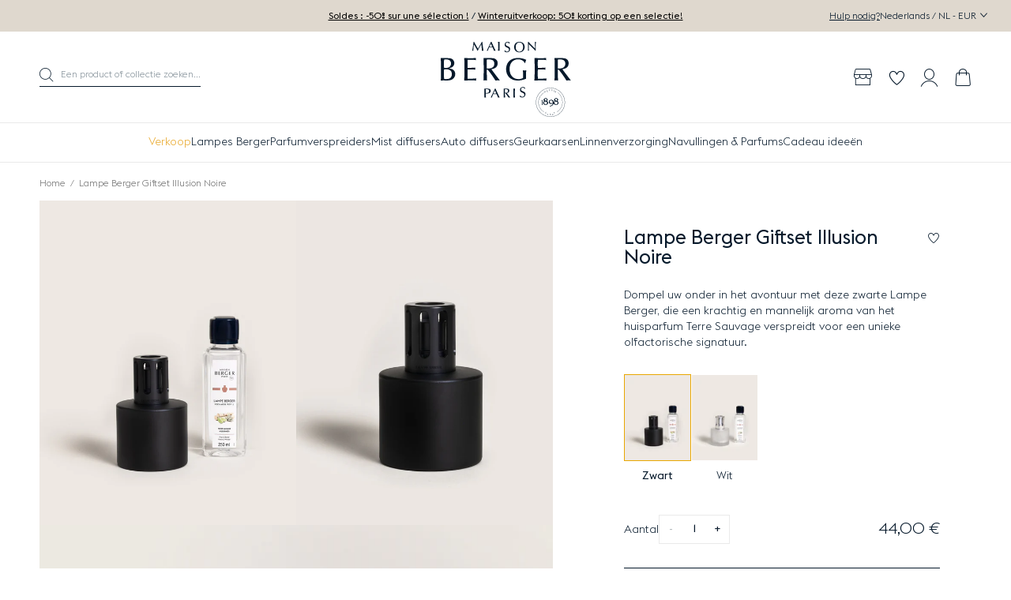

--- FILE ---
content_type: text/html; charset=utf-8
request_url: https://nl.maison-berger.be/products/lampe-berger-giftset-illusion-noire
body_size: 88790
content:
<!DOCTYPE html><html class="no-js" lang="nl-BE"> 
  <head><meta charset="utf-8" />
    <meta http-equiv="X-UA-Compatible" content="IE=edge" />
    <meta name="viewport" content="width=device-width, initial-scale=1.0, user-scalable=no" />
    <meta name="theme-color" content="#000000" />
    <link rel="canonical" href="https://nl.maison-berger.be/products/lampe-berger-giftset-illusion-noire" />
    <link rel="preconnect" href="https://cdn.shopify.com" crossorigin />

    
<link rel="modulepreload" href="//nl.maison-berger.be/cdn/shop/t/2/assets/theme.min.js?v=48564668588551874471768298715" crossorigin="anonymous"><link rel="shortcut icon" href="//nl.maison-berger.be/cdn/shop/files/favicon_1.jpg?crop=center&height=32&v=1706642401&width=32" type="image/png" /><title>Lampe Berger Giftset Illusion Noire &bull; Maison Berger Paris Belgique</title><meta name="description" content="Transformeer uw huis met het giftset Lampe Berger Illusion Noire en zijn huisparfum Terre Sauvage. Een oriëntaalse geur voor een avontuurlijke geest." />


<meta property="og:site_name" content="Maison Berger Paris Belgique">
<meta property="og:url" content="https://nl.maison-berger.be/products/lampe-berger-giftset-illusion-noire">
<meta property="og:title" content="Lampe Berger Giftset Illusion Noire">
<meta property="og:type" content="product">
<meta property="og:description" content="Transformeer uw huis met het giftset Lampe Berger Illusion Noire en zijn huisparfum Terre Sauvage. Een oriëntaalse geur voor een avontuurlijke geest."><meta property="product:availability" content="instock">
  <meta property="product:price:amount" content="44,00">
  <meta property="product:price:currency" content="EUR"><meta property="og:image" content="http://nl.maison-berger.be/cdn/shop/files/74797e6f84771429c58bf1d49323416e005eab9c_004819_ILLUSION_LAMPE_NOIRE_P_1.jpg?crop=center&height=600&v=1767103069&width=1200">
      <meta property="og:image:secure_url" content="https://nl.maison-berger.be/cdn/shop/files/74797e6f84771429c58bf1d49323416e005eab9c_004819_ILLUSION_LAMPE_NOIRE_P_1.jpg?crop=center&height=600&v=1767103069&width=1200">
      <meta property="og:image:width" content="1200">
      <meta property="og:image:height" content="600">
      <meta property="og:image:alt" content="Lampe Berger Giftset Illusion Noire"><meta property="og:image" content="http://nl.maison-berger.be/cdn/shop/files/3fa887caf1bc83b1a75b1d4c8959f1eb4377cf66_004819_ILLUSION_LAMPE_NOIRE_P_2.jpg?crop=center&height=600&v=1767103069&width=1200">
      <meta property="og:image:secure_url" content="https://nl.maison-berger.be/cdn/shop/files/3fa887caf1bc83b1a75b1d4c8959f1eb4377cf66_004819_ILLUSION_LAMPE_NOIRE_P_2.jpg?crop=center&height=600&v=1767103069&width=1200">
      <meta property="og:image:width" content="1200">
      <meta property="og:image:height" content="600">
      <meta property="og:image:alt" content="Lampe Berger Giftset Illusion Noire"><meta property="og:image" content="http://nl.maison-berger.be/cdn/shop/files/e1f9346a829338fb93e4c314def5cf6b729f6823_004819_ILLUSION_LAMPE_NOIRE_P_3.jpg?crop=center&height=600&v=1767103069&width=1200">
      <meta property="og:image:secure_url" content="https://nl.maison-berger.be/cdn/shop/files/e1f9346a829338fb93e4c314def5cf6b729f6823_004819_ILLUSION_LAMPE_NOIRE_P_3.jpg?crop=center&height=600&v=1767103069&width=1200">
      <meta property="og:image:width" content="1200">
      <meta property="og:image:height" content="600">
      <meta property="og:image:alt" content="Lampe Berger Giftset Illusion Noire">

<meta name="twitter:site" content="@">
<meta name="twitter:card" content="summary_large_image">
<meta name="twitter:title" content="Lampe Berger Giftset Illusion Noire">
<meta name="twitter:description" content="Transformeer uw huis met het giftset Lampe Berger Illusion Noire en zijn huisparfum Terre Sauvage. Een oriëntaalse geur voor een avontuurlijke geest.">
<script>window.performance && window.performance.mark && window.performance.mark('shopify.content_for_header.start');</script><meta id="shopify-digital-wallet" name="shopify-digital-wallet" content="/85646737712/digital_wallets/dialog">
<link rel="alternate" type="application/json+oembed" href="https://nl.maison-berger.be/products/lampe-berger-giftset-illusion-noire.oembed">
<script async="async" src="/checkouts/internal/preloads.js?locale=nl-BE"></script>
<script id="shopify-features" type="application/json">{"accessToken":"eafe2dc1ff903f7024b0eef4a6ff303a","betas":["rich-media-storefront-analytics"],"domain":"nl.maison-berger.be","predictiveSearch":true,"shopId":85646737712,"locale":"nl"}</script>
<script>var Shopify = Shopify || {};
Shopify.shop = "maison-berger-be.myshopify.com";
Shopify.locale = "nl";
Shopify.currency = {"active":"EUR","rate":"1.0"};
Shopify.country = "BE";
Shopify.theme = {"name":"Maison Berger","id":164796137776,"schema_name":"Maison Berger","schema_version":"1.0.0","theme_store_id":null,"role":"main"};
Shopify.theme.handle = "null";
Shopify.theme.style = {"id":null,"handle":null};
Shopify.cdnHost = "nl.maison-berger.be/cdn";
Shopify.routes = Shopify.routes || {};
Shopify.routes.root = "/";</script>
<script type="module">!function(o){(o.Shopify=o.Shopify||{}).modules=!0}(window);</script>
<script>!function(o){function n(){var o=[];function n(){o.push(Array.prototype.slice.apply(arguments))}return n.q=o,n}var t=o.Shopify=o.Shopify||{};t.loadFeatures=n(),t.autoloadFeatures=n()}(window);</script>
<script id="shop-js-analytics" type="application/json">{"pageType":"product"}</script>
<script defer="defer" async type="module" src="//nl.maison-berger.be/cdn/shopifycloud/shop-js/modules/v2/client.init-shop-cart-sync_C6i3jkHJ.nl.esm.js"></script>
<script defer="defer" async type="module" src="//nl.maison-berger.be/cdn/shopifycloud/shop-js/modules/v2/chunk.common_BswcWXXM.esm.js"></script>
<script type="module">
  await import("//nl.maison-berger.be/cdn/shopifycloud/shop-js/modules/v2/client.init-shop-cart-sync_C6i3jkHJ.nl.esm.js");
await import("//nl.maison-berger.be/cdn/shopifycloud/shop-js/modules/v2/chunk.common_BswcWXXM.esm.js");

  window.Shopify.SignInWithShop?.initShopCartSync?.({"fedCMEnabled":true,"windoidEnabled":true});

</script>
<script>(function() {
  var isLoaded = false;
  function asyncLoad() {
    if (isLoaded) return;
    isLoaded = true;
    var urls = ["https:\/\/stack-discounts.merchantyard.com\/js\/integrations\/script.js?v=4848\u0026shop=maison-berger-be.myshopify.com","https:\/\/assets.loyoly.io\/public\/scripts\/referral.js?shop=maison-berger-be.myshopify.com"];
    for (var i = 0; i < urls.length; i++) {
      var s = document.createElement('script');
      s.type = 'text/javascript';
      s.async = true;
      s.src = urls[i];
      var x = document.getElementsByTagName('script')[0];
      x.parentNode.insertBefore(s, x);
    }
  };
  if(window.attachEvent) {
    window.attachEvent('onload', asyncLoad);
  } else {
    window.addEventListener('load', asyncLoad, false);
  }
})();</script>
<script id="__st">var __st={"a":85646737712,"offset":3600,"reqid":"eccf6e68-ef1d-410a-bb05-66b3221e98b8-1768915013","pageurl":"nl.maison-berger.be\/products\/lampe-berger-giftset-illusion-noire","u":"2c3db9900c30","p":"product","rtyp":"product","rid":9080485216560};</script>
<script>window.ShopifyPaypalV4VisibilityTracking = true;</script>
<script id="captcha-bootstrap">!function(){'use strict';const t='contact',e='account',n='new_comment',o=[[t,t],['blogs',n],['comments',n],[t,'customer']],c=[[e,'customer_login'],[e,'guest_login'],[e,'recover_customer_password'],[e,'create_customer']],r=t=>t.map((([t,e])=>`form[action*='/${t}']:not([data-nocaptcha='true']) input[name='form_type'][value='${e}']`)).join(','),a=t=>()=>t?[...document.querySelectorAll(t)].map((t=>t.form)):[];function s(){const t=[...o],e=r(t);return a(e)}const i='password',u='form_key',d=['recaptcha-v3-token','g-recaptcha-response','h-captcha-response',i],f=()=>{try{return window.sessionStorage}catch{return}},m='__shopify_v',_=t=>t.elements[u];function p(t,e,n=!1){try{const o=window.sessionStorage,c=JSON.parse(o.getItem(e)),{data:r}=function(t){const{data:e,action:n}=t;return t[m]||n?{data:e,action:n}:{data:t,action:n}}(c);for(const[e,n]of Object.entries(r))t.elements[e]&&(t.elements[e].value=n);n&&o.removeItem(e)}catch(o){console.error('form repopulation failed',{error:o})}}const l='form_type',E='cptcha';function T(t){t.dataset[E]=!0}const w=window,h=w.document,L='Shopify',v='ce_forms',y='captcha';let A=!1;((t,e)=>{const n=(g='f06e6c50-85a8-45c8-87d0-21a2b65856fe',I='https://cdn.shopify.com/shopifycloud/storefront-forms-hcaptcha/ce_storefront_forms_captcha_hcaptcha.v1.5.2.iife.js',D={infoText:'Beschermd door hCaptcha',privacyText:'Privacy',termsText:'Voorwaarden'},(t,e,n)=>{const o=w[L][v],c=o.bindForm;if(c)return c(t,g,e,D).then(n);var r;o.q.push([[t,g,e,D],n]),r=I,A||(h.body.append(Object.assign(h.createElement('script'),{id:'captcha-provider',async:!0,src:r})),A=!0)});var g,I,D;w[L]=w[L]||{},w[L][v]=w[L][v]||{},w[L][v].q=[],w[L][y]=w[L][y]||{},w[L][y].protect=function(t,e){n(t,void 0,e),T(t)},Object.freeze(w[L][y]),function(t,e,n,w,h,L){const[v,y,A,g]=function(t,e,n){const i=e?o:[],u=t?c:[],d=[...i,...u],f=r(d),m=r(i),_=r(d.filter((([t,e])=>n.includes(e))));return[a(f),a(m),a(_),s()]}(w,h,L),I=t=>{const e=t.target;return e instanceof HTMLFormElement?e:e&&e.form},D=t=>v().includes(t);t.addEventListener('submit',(t=>{const e=I(t);if(!e)return;const n=D(e)&&!e.dataset.hcaptchaBound&&!e.dataset.recaptchaBound,o=_(e),c=g().includes(e)&&(!o||!o.value);(n||c)&&t.preventDefault(),c&&!n&&(function(t){try{if(!f())return;!function(t){const e=f();if(!e)return;const n=_(t);if(!n)return;const o=n.value;o&&e.removeItem(o)}(t);const e=Array.from(Array(32),(()=>Math.random().toString(36)[2])).join('');!function(t,e){_(t)||t.append(Object.assign(document.createElement('input'),{type:'hidden',name:u})),t.elements[u].value=e}(t,e),function(t,e){const n=f();if(!n)return;const o=[...t.querySelectorAll(`input[type='${i}']`)].map((({name:t})=>t)),c=[...d,...o],r={};for(const[a,s]of new FormData(t).entries())c.includes(a)||(r[a]=s);n.setItem(e,JSON.stringify({[m]:1,action:t.action,data:r}))}(t,e)}catch(e){console.error('failed to persist form',e)}}(e),e.submit())}));const S=(t,e)=>{t&&!t.dataset[E]&&(n(t,e.some((e=>e===t))),T(t))};for(const o of['focusin','change'])t.addEventListener(o,(t=>{const e=I(t);D(e)&&S(e,y())}));const B=e.get('form_key'),M=e.get(l),P=B&&M;t.addEventListener('DOMContentLoaded',(()=>{const t=y();if(P)for(const e of t)e.elements[l].value===M&&p(e,B);[...new Set([...A(),...v().filter((t=>'true'===t.dataset.shopifyCaptcha))])].forEach((e=>S(e,t)))}))}(h,new URLSearchParams(w.location.search),n,t,e,['guest_login'])})(!0,!0)}();</script>
<script integrity="sha256-4kQ18oKyAcykRKYeNunJcIwy7WH5gtpwJnB7kiuLZ1E=" data-source-attribution="shopify.loadfeatures" defer="defer" src="//nl.maison-berger.be/cdn/shopifycloud/storefront/assets/storefront/load_feature-a0a9edcb.js" crossorigin="anonymous"></script>
<script data-source-attribution="shopify.dynamic_checkout.dynamic.init">var Shopify=Shopify||{};Shopify.PaymentButton=Shopify.PaymentButton||{isStorefrontPortableWallets:!0,init:function(){window.Shopify.PaymentButton.init=function(){};var t=document.createElement("script");t.src="https://nl.maison-berger.be/cdn/shopifycloud/portable-wallets/latest/portable-wallets.nl.js",t.type="module",document.head.appendChild(t)}};
</script>
<script data-source-attribution="shopify.dynamic_checkout.buyer_consent">
  function portableWalletsHideBuyerConsent(e){var t=document.getElementById("shopify-buyer-consent"),n=document.getElementById("shopify-subscription-policy-button");t&&n&&(t.classList.add("hidden"),t.setAttribute("aria-hidden","true"),n.removeEventListener("click",e))}function portableWalletsShowBuyerConsent(e){var t=document.getElementById("shopify-buyer-consent"),n=document.getElementById("shopify-subscription-policy-button");t&&n&&(t.classList.remove("hidden"),t.removeAttribute("aria-hidden"),n.addEventListener("click",e))}window.Shopify?.PaymentButton&&(window.Shopify.PaymentButton.hideBuyerConsent=portableWalletsHideBuyerConsent,window.Shopify.PaymentButton.showBuyerConsent=portableWalletsShowBuyerConsent);
</script>
<script data-source-attribution="shopify.dynamic_checkout.cart.bootstrap">document.addEventListener("DOMContentLoaded",(function(){function t(){return document.querySelector("shopify-accelerated-checkout-cart, shopify-accelerated-checkout")}if(t())Shopify.PaymentButton.init();else{new MutationObserver((function(e,n){t()&&(Shopify.PaymentButton.init(),n.disconnect())})).observe(document.body,{childList:!0,subtree:!0})}}));
</script>
<link id="shopify-accelerated-checkout-styles" rel="stylesheet" media="screen" href="https://nl.maison-berger.be/cdn/shopifycloud/portable-wallets/latest/accelerated-checkout-backwards-compat.css" crossorigin="anonymous">
<style id="shopify-accelerated-checkout-cart">
        #shopify-buyer-consent {
  margin-top: 1em;
  display: inline-block;
  width: 100%;
}

#shopify-buyer-consent.hidden {
  display: none;
}

#shopify-subscription-policy-button {
  background: none;
  border: none;
  padding: 0;
  text-decoration: underline;
  font-size: inherit;
  cursor: pointer;
}

#shopify-subscription-policy-button::before {
  box-shadow: none;
}

      </style>

<script>window.performance && window.performance.mark && window.performance.mark('shopify.content_for_header.end');</script>
<style type="text/css">
  :root {--product-color-zilver: url('//nl.maison-berger.be/cdn/shop/files/Pastille_-_argent.png?crop=center&height=80&v=1706642861&width=80');--product-color-beige: #f6e6d1;--product-color-wit: #ffffff;--product-color-blauw: #6497ed;--product-color-grijs: #a9a9a9;--product-color-geel: #ffe551;--product-color-bruin: #582900;--product-color-zwart: #000000;--product-color-goud: url('//nl.maison-berger.be/cdn/shop/files/Pastille_-_or.png?crop=center&height=80&v=1706642865&width=80');--product-color-oranje: #ffa500;--product-color-roos: #ffc0cb;--product-color-rood: #de2916;--product-color-transparant: url('//nl.maison-berger.be/cdn/shop/files/Pastille_-_transparent_80d6f2a3-db53-4fd3-ae45-621b36f2b9a7.png?crop=center&height=80&v=1706642868&width=80');--product-color-groen: #98bf64;--product-color-violet: #6e5b98;}
</style>

<link href="//nl.maison-berger.be/cdn/shop/t/2/assets/vendor@theme.min.css?v=95997375641268358541764061893" rel="stylesheet" type="text/css" media="all" />
  <link href="//nl.maison-berger.be/cdn/shop/t/2/assets/theme.min.css?v=124332816769776362441768298715" rel="stylesheet" type="text/css" media="all" />
<link href="//nl.maison-berger.be/cdn/shop/t/2/assets/vendor@product.min.css?v=129448540555058437491764061892" rel="stylesheet" type="text/css" media="all" />
  <link href="//nl.maison-berger.be/cdn/shop/t/2/assets/product.min.css?v=158039213449958200131748435337" rel="stylesheet" type="text/css" media="all" />
<script>
      document.documentElement.className = document.documentElement.className.replace('no-js', 'js');

      window.theme = {
        strings: {
          product: {
            addToCart: "Plaats in winkelwagen",
            success: "Product toegevoegd!",
            outOfStock: "Slachtoffer van zijn eigen succes",
            emailAlert: "Laat het mij weten als het weer op voorraad is",
            emailAlertSuccess: "Informatie verzonden",
            emailAlertError: "Erreur, veuillez réessayer.",
            unavailable: "Niet beschikbaar"
          },
          wishlist: {
            add: "Toevoegen aan verlanglijst",
            remove: "Verwijderen van verlanglijst"
          },
          cart: {
            product: "product",
            products: "producten",
            priceUnit: "(d.w.z. {{ quantity }} x {{ price_unit }} )",
            gift: "gratis",
            gifts: "gratis"
          },
          newsletter: {
            success: "Bedankt voor uw registratie.",
            error: "Translation missing: nl.page.newsletter.error_title"
          }
        },

        settings: {
          cartDelivery: {
          amount: 5900,
          message: "Slechts [amount] meer voor gratis levering.",
          success: "Goed nieuws, de levering is gratis!"
        },
          cartDrawer: true,
          uniqartSections: "cart-lines,cart-upsell",
          shopName: "maison-berger-paris-belgique",
          shopLocale: "nl",
          moneyFormat: "{{amount_with_comma_separator}} €",
          moneyWithCurrencyFormat: "{{amount_with_comma_separator}} €",
          klaviyoApi : "W9D4wu"
        },

        user: {
          cart: {"note":null,"attributes":{},"original_total_price":0,"total_price":0,"total_discount":0,"total_weight":0.0,"item_count":0,"items":[],"requires_shipping":false,"currency":"EUR","items_subtotal_price":0,"cart_level_discount_applications":[],"checkout_charge_amount":0},
          jwt: null
        },

        customers: {
          register: {
            success: "Het account is succesvol aangemaakt, u wordt binnen enkele ogenblikken doorgestuurd naar uw account.",
            error: "Fout bij aanmaken van account",
            errorEmail: "Er bestaat al een account met dit e-mailadres.",
            emailInvite: "Er is een e-mail naar u verzonden om uw account te activeren.",
            errorInvite: "Er is een e-mail naar u verzonden om uw account te activeren."
          },
          profile: {
            success: "Het profiel is succesvol bijgewerkt",
            error: "Fout bij updaten van profiel"
          }
        },

        routes: {
          rootPath: "\/",
          currentUrl: "\/products\/lampe-berger-giftset-illusion-noire",
          currentFullUrl: "\/products\/lampe-berger-giftset-illusion-noire",
          cartUrl: "\/cart",
          cartAddUrl: "\/cart\/add",
          cartChangeUrl: "\/cart\/change",
          cartClearUrl: "\/cart\/clear",
          cartUpdateUrl: "\/cart\/update",
          predictiveSearchUrl: "\/search\/suggest",
          productPath: "\/products\/",
          productRecommendationsUrl: "\/recommendations\/products",
          searchUrl: "\/search",
          loginUrl: "\/account\/login",
          accountUrl: "\/account",
          customerApiUrl: "https:\/\/maisonbergerbe.symback.unique.paris\/api\/acf\/customer\/",
        ordersApiUrl: "https:\/\/maisonbergerbe.symback.unique.paris\/api\/orders\/maison-berger-be.myshopify.com\/"
        },

        wishlist:{
            addUrl: "https:\/\/maisonbergerbe.wishlist.unique.paris\/simplelist\/maison-berger-be.myshopify.com\/addproducttolist\/",
            removeUrl: "https:\/\/maisonbergerbe.wishlist.unique.paris\/simplelist\/maison-berger-be.myshopify.com\/removeproducttolist\/",
            getUrl: "https:\/\/maisonbergerbe.wishlist.unique.paris\/simplelist\/maison-berger-be.myshopify.com\/",
            wishlistPage: "\/pages\/wishlist",
            customerId: false,
            empty: "Je hebt nog geen producten op je verlanglijst."
          }};
    </script>
<script type="module" src="//nl.maison-berger.be/cdn/shop/t/2/assets/theme.min.js?v=48564668588551874471768298715" crossorigin="anonymous"></script><script type="module" src="//nl.maison-berger.be/cdn/shop/t/2/assets/product.min.js?v=67049772998007797941756991255" crossorigin="anonymous"></script><script>(function(w,d,s,l,i){w[l]=w[l]||[];w[l].push({'gtm.start':
new Date().getTime(),event:'gtm.js'});var f=d.getElementsByTagName(s)[0],
j=d.createElement(s),dl=l!='dataLayer'?'&l='+l:'';j.async=true;j.src=
'https://www.googletagmanager.com/gtm.js?id='+i+dl;f.parentNode.insertBefore(j,f);
})(window,document,'script','dataLayer','GTM-TCQM442G');</script>
<!-- BEGIN app block: shopify://apps/analyzify-ga4-ads-tracking/blocks/app-embed-v4/69637cfd-dd6f-4511-aa97-7037cfb5515c -->


<!-- BEGIN app snippet: an_analyzify_settings -->







<script defer>
  // AN_ANALYZIFY_SETTINGS
  (() => {
    try {
      const startTime = performance.now();
      window.analyzify = window.analyzify || {};
  
      window.analyzify.log = (t, groupName, nestedGroupName) => {
        try {
          const styles = {
            default: 'color:#fff;background:#413389;',
            an_analyzify: 'color:#fff;background:#1f77b4;', 
            an_analyzify_settings: 'color:#fff;background:#ff7f0e;', 
            an_fb: 'color:#fff;background:#2ca02c;', 
            an_criteo: 'color:#fff;background:#d62728;', 
            an_bing: 'color:#fff;background:#9467bd;', 
            an_clarity: 'color:#fff;background:#8c564b;', 
            an_hotjar: 'color:#fff;background:#8c564b;', 
            an_gtm: 'color:#fff;background:#e377c2;', 
            an_klaviyo: 'color:#fff;background:#7f7f7f;', 
            an_pinterest: 'color:#fff;background:#bcbd22;', 
            an_rebuy: 'color:#fff;background:#17becf;', 
            an_tiktok: 'color:#fff;background:#ffbb78;', 
            an_x: 'color:#fff;background:#98df8a;', 
            an_consent: 'color:#fff;background:#ff9896;' 
          };

          if (window.analyzify.logging && t != null) {
            const style = styles[groupName] || styles['default'];
            console.log(`%c[${groupName || 'Analyzify'}]${nestedGroupName ? ` ${nestedGroupName}` : ''}`, style, t);
            analyzify.logs.push(t);
            if (analyzify?.stopAtLog) {
              debugger;
            }
          }
        } catch (error) {
          console.error("Error processing analyzify settings:", error);
        }
      }

      (() => {
        try {
          window.analyzify = {
            ...window.analyzify,
            logging: "" == "true",
            logs: [],
            testing_environment: false,
            consent_version: null,
            initial_load: {},
            variant_changed_with_view_item: false,
            chunk_size: 25,
            properties: {
              GTM: {
                status: true,
                id: "",
                multiple_view_item_list: false,
                feed_country: "",
                feed_region: "",
                feed_language: "",
                merchant_id: "",
                enhanced_params: true,
                replace_session_id: false,
                replace_gclid: false,
                variant_changed: true,
                generate_lead: true,
              },
              GADS: {
                status:false, 
                conversion_linker:false, 
                allow_ad_personalization_signals:false,
                ads_data_redaction:false,
                url_passthrough:false,
                primary: {
                  status:false,
                  id: "",
                  feed_country: "FR",
                  feed_region: "FR",
                  merchant_id: "",
                  feed_language: "",
                  product_id_format: "product_sku", 
                  replace_session_id:false,
                  replace_gclid:false,
                  remarketing: {
                    status:false,
                    gads_remarketing_id_format: "product_sku",
                    events: { 
                      view_item_list: false, 
                      view_item: false,
                      add_to_cart: false,
                      remove_from_cart: false,
                      begin_checkout: false,
                      purchase: false,
                      generate_lead: false,
                    }
                  },
                  conversions: {
                    view_item: {
                        status: false,
                        value: "",
                    },
                    add_to_cart: {
                        status: false,
                        value: "",
                    },
                    begin_checkout: {
                        status: false,
                        value: "",
                    },
                    purchase: {
                        status: false,
                        value: "",
                    },
                    generate_lead: {
                      status: false,
                      value: "",
                    }
                  }
                },
                secondary: {
                  status: false,
                  id: "",
                  feed_country: "",
                  feed_region: "",
                  merchant_id: "",
                  feed_language: "",
                  product_id_format: "product_sku",
                  remarketing: {
                    gads_remarketing_id_format: "product_sku",
                    status: false,
                    events: {
                      view_item_list: false,
                      view_item: false,
                      add_to_cart: false,
                      remove_from_cart: false,
                      begin_checkout: false,
                      purchase: false,
                      generate_lead: false,
                    }
                  },
                  conversions: {
                    view_item: {
                      status: false,
                      value: "",
                    },
                    add_to_cart:{
                      status: false,
                      value: "",
                    },
                    begin_checkout:{
                      status: false,
                      value: "",
                    },
                    purchase:{
                      status: false,
                      value: "",
                    },
                    generate_lead: {
                      status: false,
                      value: "",
                    }
                  }
                }
              },
              GA4: {
                status: false,
                multiple_view_item_list: false,
                enhanced_params: true,
                all_forms: false,
                primary: {
                  status: false,
                  id: "",
                  product_id_format: "product_sku",
                  replace_session_id: false,
                  events: {
                    variant_changed: true,
                    view_item_list: false,
                    select_item: false,
                    nav_click: false,
                    view_item: false,
                    add_to_cart: false,
                    add_to_wishlist: false,
                    view_cart: false,
                    remove_from_cart: false,
                    begin_checkout: false,
                    purchase: false,
                    generate_lead: true,
                    page_404: true,
                  }
                },
                secondary: {
                  status: false,
                  id: "",
                  product_id_format: "product_sku",
                  replace_session_id: false,
                  events: {
                      variant_changed: true,
                      view_item_list: false,
                      select_item: false,
                      nav_click: false,
                      view_item: false,
                      add_to_cart: false,
                      add_to_wishlist: false,
                      view_cart: false,
                      remove_from_cart: false,
                      begin_checkout: false,
                      purchase: false,
                      generate_lead: true, // @check & set: false
                      page_404: true,
                  }
                } 
              },
              X: {
                status: false,
                id:"",
                product_id_format: "product_sku",
                events:{
                    page_view: "",
                    add_to_cart: "",
                    begin_checkout: "",
                    search: ""
                }
              },
              BING: {
                status: false,
                id: "",
                product_id_format: "product_sku",
                events: {
                    home: true,
                    view_item: true,
                    view_item_list: true,
                    view_cart: true,
                    search: true,
                    add_to_cart: false,
                    begin_checkout: false,
                    purchase: false
                }
              },
              FACEBOOK: {
                status: false,
                all_forms: false,
                primary: {
                    status: false,
                    id: "",
                    product_id_format: "",
                    events: {
                        view_content: false,
                        view_collection: true,
                        search: false,
                        add_to_cart: false,
                        add_to_wishlist: false,
                        view_cart: true,
                        initiate_checkout: false,
                        add_payment_info: false,
                        generate_lead: true,
                        purchase: false,
                    }
                },
                secondary: {
                    status: false,
                    id: "",
                    product_id_format: "",
                    events: {
                        view_content: false,
                        view_collection: true,
                        search: false,
                        add_to_cart: false,
                        add_to_wishlist: false,
                        view_cart: true,
                        initiate_checkout: false,
                        add_payment_info: false,
                        generate_lead: true,
                        purchase: false,
                    }
                }
              },
              SERVERSIDE: {
                store_id: null,
                status: false,
                measurement_id: null,
                datalayer: false,
                endpoint: 'https://analyzifycdn.com/collect',
                testEndpoint: 'https://stag.analyzifycdn.com/collect', 
                azfy_attribution: 'dual',
                shop_domain: "fr.maison-berger.be",
                all_forms: false,
                events: {
                    add_to_cart: false,
                    view_item: true,
                    page_view: true,
                    begin_checkout: false,
                    search: true,
                    generate_lead: true,
                },
                sendCartUpdateDebug: false,
              },
              PINTEREST:{
                status: false,
                id: "",
                product_id_format: "product_sku",
                events:{
                    view_item_list: false,
                    view_item: false,
                    add_to_cart: false,
                    purchase: false,
                }
              },
              CRITEO:{
                status: false,
                id: "",
                product_id_format: "product_sku",
                events:{
                    view_item_list: false,
                    view_item: false,
                    add_to_cart: false,
                    view_cart: false,
                    purchase: false,
                }
              },
              CLARITY:{
                status: false,
                id: "",
                events: {
                  view_item: false,
                  view_item_list: false,
                  view_cart: false,
                  add_to_cart: false,
                  add_to_wishlist: false,
                  remove_from_cart: false,
                  begin_checkout: false,
                  search: false,
                }
              },
              HOTJAR:{
                status: false,
                id: "",
                events: {
                  view_item: false,
                  view_item_list: false,
                  view_cart: false,
                  add_to_cart: false,
                  add_to_wishlist: false,
                  remove_from_cart: false,
                  begin_checkout: false,
                  search: false,
                }
              },             
              SNAPCHAT:{
                status: false,
                id: "",
                events: {
                  view_item: false,
                  add_to_cart: false,
                  initiate_checkout: false,
                },
                product_id_format: "product_sku",
              },
              KLAVIYO:{
                status: false,
                id: "",
                product_id_format: "product_sku",
                events:{
                    subscribe: false, // did not seem to be defined in the settings
                    view_item_list: false,
                    view_item: false,
                    add_to_cart: false,
                    add_to_wishlist: true,
                    begin_checkout: false,
                    search: false,
                    purchase: false, // did not seem to be defined in the settings
                }
              },
              
              TIKTOK:{
                status: false,
                id: "",
                product_id_format: "product_sku",
                all_forms: false,
                events:{
                    view_item: false,
                    add_to_cart: false,
                    begin_checkout: false,
                    search: false,
                    purchase: false,
                    generate_lead: true,
                }
              }
            },
            send_unhashed_email: false,
            hide_raw_userdata: false,
            feed_region: 'FR',
            feed_country: 'FR',
            debug_mode: false,
            rebuy_atc_rfc: false,
            pageFly: false,
            user_id_format: "cid",
            send_user_id: true,
            addedProduct: null
          }
        } catch (error) {
          console.error("Error processing analyzify settings:", error);
        }
      })();

      window.analyzify_custom_classes = 'null';
      window.analyzify_measurement_id = '';
      window.analyzify_measurement_id_v3 = 'G-WPH5QY0V8B';
      window.analyzify.gtag_config = {};

      // @check
      window.collection_sku_list = [
        
      ];

      window.analyzify.cart_attributes = null;
      window.analyzify.eventId = null;
      window.analyzify.cart_id = null;
      window.analyzify.sh_info_obj = {};

      // @check
      const orders = [
        
      ];
      // @check
      const totalOrderPrice = orders.reduce((acc, price) => acc + price, 0);

      window.analyzify.shopify_customer  = {
        
        type: 'visitor',
        
      };

      // @check
      window.analyzify.shopify_template = 'product';

      (() => {
        try {
          
            window.analyzify.getProductObj = (() => {
              try {
                return {
                  product: {"id":9080485216560,"title":"Lampe Berger Giftset Illusion Noire","handle":"lampe-berger-giftset-illusion-noire","description":"\u003cp\u003eHet giftset Lampe Berger Illusion Noire is de belichaming van eenvoud en mysterie. Dit krachtige en luchtige huisparfum begint met frisse noten van limoen, grapefruit en een kenmerkende zuiverheid, gevolgd door de originaliteit van tomatenbladeren in het hart. De basisnoten onthullen een avontuurlijk karakter met aardse patchouli, eikenmos en witte berk, die een sensuele, mannelijke diepte toevoegen. Deze giftset is perfect voor diegenen die hun huis een parfumsfeer willen geven die vrijheid en avontuur oproept.\u003c\/p\u003e","published_at":"2024-03-22T08:41:26+01:00","created_at":"2024-03-20T10:19:06+01:00","vendor":"Maison Berger Paris","type":"Lampe Berger","tags":["Fête des Pères","Illusion","Lampes Berger","Terre Sauvage","Tous nos diffuseurs"],"price":4400,"price_min":4400,"price_max":4400,"available":true,"price_varies":false,"compare_at_price":4400,"compare_at_price_min":4400,"compare_at_price_max":4400,"compare_at_price_varies":false,"variants":[{"id":55359470829950,"title":"Default Title","option1":"Default Title","option2":null,"option3":null,"sku":"004819","requires_shipping":true,"taxable":true,"featured_image":null,"available":true,"name":"Lampe Berger Giftset Illusion Noire","public_title":null,"options":["Default Title"],"price":4400,"weight":547,"compare_at_price":4400,"inventory_management":"shopify","barcode":"3127290048196","requires_selling_plan":false,"selling_plan_allocations":[],"quantity_rule":{"min":1,"max":null,"increment":1}}],"images":["\/\/nl.maison-berger.be\/cdn\/shop\/files\/74797e6f84771429c58bf1d49323416e005eab9c_004819_ILLUSION_LAMPE_NOIRE_P_1.jpg?v=1767103069","\/\/nl.maison-berger.be\/cdn\/shop\/files\/3fa887caf1bc83b1a75b1d4c8959f1eb4377cf66_004819_ILLUSION_LAMPE_NOIRE_P_2.jpg?v=1767103069","\/\/nl.maison-berger.be\/cdn\/shop\/files\/e1f9346a829338fb93e4c314def5cf6b729f6823_004819_ILLUSION_LAMPE_NOIRE_P_3.jpg?v=1767103069","\/\/nl.maison-berger.be\/cdn\/shop\/files\/7d0fb0eb0f4fe097e7c4419ac79378924143a07f_004819_ILLUSION_LAMPE_NOIRE_P_4.jpg?v=1767103069","\/\/nl.maison-berger.be\/cdn\/shop\/files\/f0a0d1ae289fe2d0a05dd9220eabedc9e53bbf6d_004819_ILLUSION_LAMPE_NOIRE_P_5.jpg?v=1767103069"],"featured_image":"\/\/nl.maison-berger.be\/cdn\/shop\/files\/74797e6f84771429c58bf1d49323416e005eab9c_004819_ILLUSION_LAMPE_NOIRE_P_1.jpg?v=1767103069","options":["Kleur"],"media":[{"alt":null,"id":64485327241598,"position":1,"preview_image":{"aspect_ratio":0.806,"height":3100,"width":2500,"src":"\/\/nl.maison-berger.be\/cdn\/shop\/files\/74797e6f84771429c58bf1d49323416e005eab9c_004819_ILLUSION_LAMPE_NOIRE_P_1.jpg?v=1767103069"},"aspect_ratio":0.806,"height":3100,"media_type":"image","src":"\/\/nl.maison-berger.be\/cdn\/shop\/files\/74797e6f84771429c58bf1d49323416e005eab9c_004819_ILLUSION_LAMPE_NOIRE_P_1.jpg?v=1767103069","width":2500},{"alt":null,"id":64485327503742,"position":2,"preview_image":{"aspect_ratio":0.806,"height":3100,"width":2500,"src":"\/\/nl.maison-berger.be\/cdn\/shop\/files\/3fa887caf1bc83b1a75b1d4c8959f1eb4377cf66_004819_ILLUSION_LAMPE_NOIRE_P_2.jpg?v=1767103069"},"aspect_ratio":0.806,"height":3100,"media_type":"image","src":"\/\/nl.maison-berger.be\/cdn\/shop\/files\/3fa887caf1bc83b1a75b1d4c8959f1eb4377cf66_004819_ILLUSION_LAMPE_NOIRE_P_2.jpg?v=1767103069","width":2500},{"alt":null,"id":64485327536510,"position":3,"preview_image":{"aspect_ratio":0.806,"height":3100,"width":2500,"src":"\/\/nl.maison-berger.be\/cdn\/shop\/files\/e1f9346a829338fb93e4c314def5cf6b729f6823_004819_ILLUSION_LAMPE_NOIRE_P_3.jpg?v=1767103069"},"aspect_ratio":0.806,"height":3100,"media_type":"image","src":"\/\/nl.maison-berger.be\/cdn\/shop\/files\/e1f9346a829338fb93e4c314def5cf6b729f6823_004819_ILLUSION_LAMPE_NOIRE_P_3.jpg?v=1767103069","width":2500},{"alt":null,"id":64485327602046,"position":4,"preview_image":{"aspect_ratio":0.806,"height":3100,"width":2500,"src":"\/\/nl.maison-berger.be\/cdn\/shop\/files\/7d0fb0eb0f4fe097e7c4419ac79378924143a07f_004819_ILLUSION_LAMPE_NOIRE_P_4.jpg?v=1767103069"},"aspect_ratio":0.806,"height":3100,"media_type":"image","src":"\/\/nl.maison-berger.be\/cdn\/shop\/files\/7d0fb0eb0f4fe097e7c4419ac79378924143a07f_004819_ILLUSION_LAMPE_NOIRE_P_4.jpg?v=1767103069","width":2500},{"alt":null,"id":64485327667582,"position":5,"preview_image":{"aspect_ratio":0.806,"height":3100,"width":2500,"src":"\/\/nl.maison-berger.be\/cdn\/shop\/files\/f0a0d1ae289fe2d0a05dd9220eabedc9e53bbf6d_004819_ILLUSION_LAMPE_NOIRE_P_5.jpg?v=1767103069"},"aspect_ratio":0.806,"height":3100,"media_type":"image","src":"\/\/nl.maison-berger.be\/cdn\/shop\/files\/f0a0d1ae289fe2d0a05dd9220eabedc9e53bbf6d_004819_ILLUSION_LAMPE_NOIRE_P_5.jpg?v=1767103069","width":2500}],"requires_selling_plan":false,"selling_plan_groups":[],"content":"\u003cp\u003eHet giftset Lampe Berger Illusion Noire is de belichaming van eenvoud en mysterie. Dit krachtige en luchtige huisparfum begint met frisse noten van limoen, grapefruit en een kenmerkende zuiverheid, gevolgd door de originaliteit van tomatenbladeren in het hart. De basisnoten onthullen een avontuurlijk karakter met aardse patchouli, eikenmos en witte berk, die een sensuele, mannelijke diepte toevoegen. Deze giftset is perfect voor diegenen die hun huis een parfumsfeer willen geven die vrijheid en avontuur oproept.\u003c\/p\u003e"},
                  taxonomy: {
                    id: null,
                    name: null,
                    ancestors: null
                  },
                  variant: {"id":55359470829950,"title":"Default Title","option1":"Default Title","option2":null,"option3":null,"sku":"004819","requires_shipping":true,"taxable":true,"featured_image":null,"available":true,"name":"Lampe Berger Giftset Illusion Noire","public_title":null,"options":["Default Title"],"price":4400,"weight":547,"compare_at_price":4400,"inventory_management":"shopify","barcode":"3127290048196","requires_selling_plan":false,"selling_plan_allocations":[],"quantity_rule":{"min":1,"max":null,"increment":1}},
                  collection: 
                  {
                    title: "Votre résultat",
                    id: "470461645104",
                    handle: "module"
                  },
                  // inventory_quantity: 14
                  
                };
              } catch (error) {
                console.error("Error processing productObj:", error);
                return null;
              }
            })();
          
        } catch (error) {
          console.error("Error processing analyzify settings:", error);
        }
      })();

      window.analyzify.detectedCart = {"note":null,"attributes":{},"original_total_price":0,"total_price":0,"total_discount":0,"total_weight":0.0,"item_count":0,"items":[],"requires_shipping":false,"currency":"EUR","items_subtotal_price":0,"cart_level_discount_applications":[],"checkout_charge_amount":0};

      window.analyzify.market = (() => {
        try {
          const marketObj = {
            id: 76811338032,
            handle: "4d9c70a3-d3fb-47c4-b103-15984f0d519d",
            language: "nl",
            country: "be"
          }
          return marketObj;
        } catch (error) {
          console.error("Error processing market:", error);
        }
      })();

      window.analyzify.shop = (() => {
        try {
          const shopObj = {
            root_url: null || null,
            locale: "" || window?.Shopify?.locale?.toLowerCase() || null,
            country: window?.Shopify?.country?.toLowerCase() || null
          }
          return shopObj;
        } catch (error) {
          console.error("Error processing market:", error);
        }
      })();

      window.analyzify.debug = false; // @check
      window.analyzify.op_cart_data_collection = false; // @check
      window.analyzify.report_cart_atr_upsert = true; // @check
      window.analyzify.report_cart_atr_admin = true; // @check
      window.analyzify.report_cart_atr_admin_utm = true; // @check
      window.analyzify.report_cart_atr_admin_cook = true; // @check
      window.analyzify.report_cart_atr_admin_clid = true; // @check
      window.analyzify.report_cart_atr_admin_consent = true; // @check

      window.analyzify.currency = window?.Shopify?.currency?.active || window.analyzify?.detectedCart?.currency || 'EUR' || null; // @check

      // @check
      window.analyzify.storeObj = {
        store_url: (Shopify.shop || 'https://fr.maison-berger.be').startsWith('https') ? (Shopify.shop || 'https://fr.maison-berger.be') : 'https://' + (Shopify.shop || 'https://fr.maison-berger.be'),
        store_name: (Shopify.shop || 'fr.maison-berger.be').replace('.myshopify.com', '')
      };

      window.analyzify.itemProps = window.analyzify?.itemProps || {};

      // @check
      window.analyzify.checksendcartdata_status = false;

      // consent
      window.analyzify.consent_active = false;
      window.analyzify.gcm_active = false;
      window.analyzify.cookiebot_active = false;

      window.analyzify.consent_flag = window.analyzify.consent_flag || {
        default: false,
        update: false,
        initial: false
      };

      window.analyzify.current_consent = {
          ad_storage: null,
          analytics_storage: null,
          ad_user_data: null,
          ad_personalization: null,
          personalization_storage: null,
          functionality_storage: "granted",
          wait_for_update: 500,
      };
      analyzify.log('Analyzify settings loaded', 'an_analyzify_settings');
      const endTime = performance.now();
      const loadTime = (endTime - startTime).toFixed(2);
      console.log(`Analyzify settings loaded in ${loadTime}ms.`);
    } catch (error) {
      console.error("Error processing analyzify settings:", error);
    }
  })();
</script>
<!-- END app snippet --><!-- BEGIN app snippet: an_consent --><script>
    (() => {
        try {
            window.analyzify = window.analyzify || {};

            window.analyzify.consent_version = "2.4.1";

            // Initialize consent flags
            window.analyzify.consent_flag = window.analyzify.consent_flag || {
                default: false,
                update: false,
                initial: false
            };

            window.analyzify.consent_flag.initial = true;

            analyzify.log(`consent_active: ${window.analyzify.consent_active}`, 'an_consent', 'consentActive');
            analyzify.log(`gcm_active: ${window.analyzify.gcm_active}`, 'an_consent', 'gcmActive');
            analyzify.log(`cookiebot_active: ${window.analyzify.cookiebot_active}`, 'an_consent', 'cookiebotActive');

            const analyzifyDebugLogger = (status) => {
                const shCustomerPrivacy = Shopify?.customerPrivacy;
                if (!shCustomerPrivacy) {
                    console.log('[Analyzify Debug] Shopify.customerPrivacy not found.');
                    return;
                }

                console.group(`%c[Analyzify Debug] Shopify.customerPrivacy State: ${status.toUpperCase()}`, 'background-color: #f0f0f0; color: #333; font-weight: bold; padding: 2px 5px; border-radius: 3px;');
                console.log(`Timestamp: ${new Date().toISOString()}`);

                for (const key in shCustomerPrivacy) {
                    if (Object.prototype.hasOwnProperty.call(shCustomerPrivacy, key)) {
                        const property = shCustomerPrivacy[key];
                        const type = typeof property;
                        let value;

                        try {
                            if (type === 'function') {
                                value = property();
                            }
                            console.log(`${key} (${type}):`, value);

                        } catch (e) {
                            console.log(`${key} (${type}): Error getting value -> ${e.message}`);
                        }
                    }
                }
                console.groupEnd();
            };

            if (window.analyzify.consent_active) {

                window.dataLayer = window.dataLayer || [];
                function gtag() { dataLayer.push(arguments); }

                const ConsentManager = {
                    isInitialized: false,
                    consentReady: false,
                    consentQueue: [],

                    queueConsentAction: function (callback) {
                        if (this.consentReady) {
                            callback(window.analyzify.current_consent);
                        } else {
                            this.consentQueue.push(callback);
                        }
                    },

                    processConsentQueue: function () {
                        if (!this.consentReady) this.consentReady = true;
                        while (this.consentQueue.length > 0) {
                            const callback = this.consentQueue.shift();
                            try {
                                callback(window.analyzify.current_consent);
                            } catch (error) {
                                console.error('Error processing queued consent action:', error);
                            }
                        }
                    },

                    getRegionalDefault: function (callback) {
                        try {
                            const cp = Shopify?.customerPrivacy;
                            const userCanBeTrackedFn = typeof cp?.userCanBeTracked === 'function' ? cp.userCanBeTracked : null;
                            const shouldShowBannerFn = typeof cp?.shouldShowBanner === 'function' ? cp.shouldShowBanner : null;
                            const canBeTracked = userCanBeTrackedFn ? userCanBeTrackedFn() : undefined;
                            const noBannerNeeded = shouldShowBannerFn ? (shouldShowBannerFn() === false) : false;

                            // Grant consent if the API isn't loaded, no banner is needed, or tracking is already allowed.
                            if (noBannerNeeded || canBeTracked === true) {
                                
                                analyzify.log("Default consent status is: GRANTED.", 'an_consent', 'getRegionalDefault');
                                const grantedConsent = { ad_storage: 'granted', analytics_storage: 'granted', ad_user_data: 'granted', ad_personalization: 'granted', personalization_storage: 'granted', functionality_storage: 'granted', security_storage: 'granted', sale_of_data: 'denied' };
                                return callback(grantedConsent);

                            } else if (canBeTracked === undefined){
                                // Wait for Shopify to collect consent, then resolve using getConsentPrefs
                                analyzify.log("Waiting for visitorConsentCollected event...", 'an_consent', 'getRegionalDefault');

                                const onCollected = () => {
                                    this.getConsentPrefs((consent) => {
                                        if (consent) return callback(consent);
                                        return callback(null);
                                    });
                                };

                                document.addEventListener(
                                    'visitorConsentCollected',
                                    onCollected,
                                    { once: true, passive: true }
                                );

                                window.Shopify.loadFeatures([{
                                    name: 'consent-tracking-api',
                                    version: '0.1',
                                }], error => {
                                    if (error) {
                                        console.error('Error loading Shopify features:', error);
                                    }
                                    analyzify.log("Shopify consent-tracking-api loaded.", 'an_consent', 'loadFeatures');
                                });

                                // Safety fallback if the event never fires
                                /*
                                setTimeout(() => {
                                    document.removeEventListener('visitorConsentCollected', onCollected);
                                    analyzify.log("visitorConsentCollected timeout — using DENIED fallback.", 'an_consent', 'getRegionalDefault');
                                    const deniedConsent = { ad_storage: 'denied', analytics_storage: 'denied', ad_user_data: 'denied', ad_personalization: 'denied', personalization_storage: 'denied', functionality_storage: 'granted', security_storage: 'granted', sale_of_data: 'denied' };
                                    return callback(deniedConsent);
                                }, 5000);
                                */
                                return;
                            } else {
                                // Otherwise, the user is in a region that requires consent, and they haven't given it yet.
                                analyzify.log("Default consent status is: DENIED.", 'an_consent', 'getRegionalDefault');
                                const deniedConsent = { ad_storage: 'denied', analytics_storage: 'denied', ad_user_data: 'denied', ad_personalization: 'denied', personalization_storage: 'denied', functionality_storage: 'granted', security_storage: 'granted', sale_of_data: 'denied' };
                                return callback(deniedConsent);
                            }
                        } catch (e) {
                            console.error('Error in getRegionalDefault:', e);
                            return callback(null); // Fallback in case of unexpected error
                        }
                    },

                    getConsentPrefs: function (callback) {
                        try {
                            const customerPrivacy = window.Shopify?.customerPrivacy;

                            // Fallback: if the API object is missing, treat as granted (aligns with regional default logic)
                            if (!customerPrivacy) {
                                const grantedConsent = {
                                    ad_storage: 'granted',
                                    analytics_storage: 'granted',
                                    ad_user_data: 'granted',
                                    ad_personalization: 'granted',
                                    personalization_storage: 'granted',
                                    functionality_storage: 'granted',
                                    security_storage: 'granted',
                                    sale_of_data: 'denied',
                                };
                                return callback(grantedConsent);
                            }

                            const currentVisitorConsentFn = typeof customerPrivacy.currentVisitorConsent === 'function' ? customerPrivacy.currentVisitorConsent : null;
                            const userCanBeTrackedFn = typeof customerPrivacy.userCanBeTracked === 'function' ? customerPrivacy.userCanBeTracked : null;

                            const visitorConsentObj = currentVisitorConsentFn ? currentVisitorConsentFn() : undefined;
                            const userCanBeTracked = userCanBeTrackedFn ? userCanBeTrackedFn() : undefined;

                            // If we don't have a consent object yet or tracking is allowed, grant
                            if (!visitorConsentObj || userCanBeTracked === true) {
                                const grantedConsent = {
                                    ad_storage: 'granted',
                                    analytics_storage: 'granted',
                                    ad_user_data: 'granted',
                                    ad_personalization: 'granted',
                                    personalization_storage: 'granted',
                                    functionality_storage: 'granted',
                                    security_storage: 'granted',
                                    sale_of_data: 'denied',
                                };
                                return callback(grantedConsent);
                            }

                            const currentConsent = {
                                ad_storage: visitorConsentObj?.marketing === 'yes' ? 'granted' : 'denied',
                                analytics_storage: visitorConsentObj?.analytics === 'yes' ? 'granted' : 'denied',
                                ad_user_data: visitorConsentObj?.marketing === 'yes' ? 'granted' : 'denied',
                                ad_personalization: visitorConsentObj?.marketing === 'yes' ? 'granted' : 'denied',
                                personalization_storage: visitorConsentObj?.preferences === 'yes' ? 'granted' : 'denied',
                                functionality_storage: 'granted',
                                security_storage: 'granted',
                                sale_of_data: visitorConsentObj?.sale_of_data === 'yes' ? 'granted' : 'denied',
                            };
                            analyzify.log("Consent preferences retrieved.", 'an_consent', 'getConsentPrefs');
                            return callback(currentConsent);
                        } catch (error) {
                            console.error('Error getting consent:', error);
                            return callback(null);
                        }
                    },

                    dispatchUpdate: function (consent, status) {
                        document.dispatchEvent(new CustomEvent('AnalyzifyConsent', {
                            detail: { consent, status }
                        }));
                        analyzify.log("Consent updated.", 'an_consent', 'dispatchUpdate');
                    },

                    init: function () {
                        if (this.isInitialized) return;
                        this.isInitialized = true;

                        const initialize = () => {
                            this.getRegionalDefault((consent) => {
                                if (consent && !this.consentReady) {
                                    window.analyzify.current_consent = consent;
                                    this.dispatchUpdate(consent, 'default');
                                    this.processConsentQueue();
                                }
                            });
                        };

                        const waitForApi = (callback, retries = 0) => {
                            try {
                                const cp = Shopify?.customerPrivacy;
                                const userCanBeTrackedFn = typeof cp?.userCanBeTracked === 'function' ? cp.userCanBeTracked : null;
                                const currentVisitorConsentFn = typeof cp?.currentVisitorConsent === 'function' ? cp.currentVisitorConsent : null;
                                const hasCachedConsent = cp && typeof cp.cachedConsent === 'object';

                                const userCanBeTracked = userCanBeTrackedFn ? userCanBeTrackedFn() : undefined;

                                if (userCanBeTracked !== undefined || hasCachedConsent || currentVisitorConsentFn) {
                                    callback();
                                    analyzify.log("Shopify Customer Privacy API available.", 'an_consent', 'waitForApi');
                                } else if (retries < 50) {
                                    setTimeout(() => waitForApi(callback, retries + 1), 200);
                                    analyzify.log("Shopify Customer Privacy API not available. Retrying...", 'an_consent', 'waitForApi');
                                } else {
                                    analyzify.log("Shopify Customer Privacy API not available.", 'an_consent', 'waitForApi');
                                    callback();
                                }
                            } catch (error) {
                                console.error('Error waiting for Shopify Customer Privacy API:', error);
                                callback();
                            }
                        };

                        waitForApi(initialize);

                        document.addEventListener("visitorConsentCollected", () => {
                            this.getConsentPrefs((consent) => {
                                if (consent) {
                                    window.analyzify.current_consent = consent;
                                    this.dispatchUpdate(consent, 'update');
                                }
                            });
                        });
                    },

                    onChange: function (callback) {
                        document.addEventListener('AnalyzifyConsent', (e) => {
                            if (e.detail?.consent) callback(e.detail.consent);
                            analyzify.log("AnalyzifyConsent event received.", 'an_consent', 'onChange');
                        });
                    }
                };

                ConsentManager.init();
                window.analyzify.consentManager = ConsentManager;

                window.AnalyzifyConsentInit = (status) => {
                    if (window.analyzify.consent_flag[status] === true) return;
                    window.analyzify.consentManager.queueConsentAction((consent) => {
                        if (consent) ConsentManager.dispatchUpdate(consent, status);
                        analyzify.log("AnalyzifyConsent event received.", 'an_consent', 'AnalyzifyConsentInit');
                    });
                };

                document.addEventListener('AnalyzifyConsent', (e) => {
                    if (e.detail && e.detail.status && e.detail.consent) {

                        e.detail.consent.analyzify_consent = (
                            e.detail.consent?.ad_storage === "granted" &&
                            e.detail.consent?.analytics_storage === "granted"
                        ) ? "granted" : "denied";

                        if (window.analyzify && analyzify.logging) {
                            console.group('Analyzify Consent');
                            console.log('e.detail.consent', e.detail.consent);
                            console.log('e.detail.status', e.detail.status);
                            console.groupEnd();
                        }

                        if (window.analyzify && analyzify.gcm_active) {
                            gtag("consent", e.detail.status, e.detail.consent);
                            gtag("event", "consentUpdate", e.detail.consent);
                            dataLayer.push({
                                event: 'consentUpdate',
                                status: e.detail.status,
                                consentSettings: e.detail.consent
                            });
                            analyzify.log("Consent updated (gcm_active)", 'an_consent', 'AnalyzifyConsent');
                        }
                        analyzify.log("AnalyzifyConsent event received.", 'an_consent', 'AnalyzifyConsent');
                    }
                });

                if (window.analyzify.cookiebot_active) {
                    /**
                     * Loads Shopify's consent tracking API to ensure it's available.
                     */
                    const loadFeatures = () => {
                        try {
                            window.Shopify.loadFeatures(
                                [{ name: "consent-tracking-api", version: "0.1" }],
                                (error) => {
                                    if (error) {
                                        console.error('Error loading Shopify features:', error);
                                        throw error;
                                    }
                                    analyzify.log('Shopify consent-tracking-api loaded.', 'an_consent', 'loadFeatures');
                                }
                            );
                        } catch (error) {
                            console.error('Error initializing Shopify features:', error);
                        }
                    };

                    if (window.Shopify?.loadFeatures) {
                        loadFeatures();
                    }

                    /**
                     * Handles the Cookiebot consent ready event and sets Shopify's tracking consent.
                     * https://www.cookiebot.com/en/developer/
                     */
                    window.addEventListener("CookiebotOnConsentReady", () => {
                        try {
                            analyzify.log('CookiebotOnConsentReady triggered', 'an_consent', 'cookiebotOnConsentReady');

                            const C = window.Cookiebot.consent;
                            if (C) {
                                const existConsentShopify = setInterval(() => {
                                    if (window.Shopify && window.Shopify.customerPrivacy) {
                                        clearInterval(existConsentShopify);
                                        window.Shopify.customerPrivacy.setTrackingConsent(
                                            {
                                                analytics: C?.statistics || false,
                                                marketing: C?.marketing || false,
                                                preferences: C?.preferences || false,
                                                sale_of_data: C?.marketing || false,
                                            },
                                            () => {
                                                analyzify.log("Consent captured from Cookiebot and set in Shopify.", 'an_consent', 'cookiebotOnConsentReady');
                                                window.analyzify.current_consent = {
                                                    ad_storage: C?.marketing ? "granted" : "denied",
                                                    analytics_storage: C?.statistics ? "granted" : "denied",
                                                    ad_user_data: C?.marketing ? "granted" : "denied",
                                                    ad_personalization: C?.marketing ? "granted" : "denied",
                                                    personalization_storage: C?.preferences ? "granted" : "denied", // Correctly mapped from preferences
                                                    functionality_storage: "granted",
                                                    wait_for_update: 500,
                                                };
                                                // The AnalyzifyConsent event will be dispatched automatically 
                                                // by the "visitorConsentCollected" listener that ConsentManager set up.
                                            }
                                        );
                                    }
                                }, 100);
                            }
                        } catch (error) {
                            console.error('Error handling Cookiebot consent:', error);
                        }
                    });
                }
            }

        } catch (error) {
            console.error('Error initializing consent:', error);
        }
    })();
</script><!-- END app snippet -->

<script src="https://cdn.shopify.com/extensions/019bdb31-070f-71f9-b12b-ffc286009038/analyzify-ga4-ads-tracking-266/assets/an_analyzify.js" data-cookieconsent="ignore"></script>
<script src="https://cdn.shopify.com/extensions/019bdb31-070f-71f9-b12b-ffc286009038/analyzify-ga4-ads-tracking-266/assets/app_embed.js" data-cookieconsent="ignore"></script>




































  <script src="https://cdn.shopify.com/extensions/019bdb31-070f-71f9-b12b-ffc286009038/analyzify-ga4-ads-tracking-266/assets/an_gtm.js" data-cookieconsent="ignore"></script>




<script src="https://cdn.shopify.com/extensions/019bdb31-070f-71f9-b12b-ffc286009038/analyzify-ga4-ads-tracking-266/assets/f-find-elem.js" data-cookieconsent="ignore"></script>



<script>
  try {
    window.analyzify.initialize = function () {
      try {
        window.analyzify.loadScript = function (callback) {
          callback();
        };
      
        window.analyzify.appStart = function () {
          try {

            analyzify.log('appStart', 'app-embed-v4');

            // Retry configuration
            const MAX_RETRIES = 10;
            const INITIAL_DELAY = 500; // ms
            let retryCount = 0;

            function initializeServices(dataObj) {

              
              
              

              

              

              
              

              

              

              

              

              

              

              // Bot whitelist - shared across all integrations
              const botWhitelist = [
                "PostmanRuntime", "Postman", "insomnia", "Thunder Client", "BadBot", "SpamBot",
                "Paw", "Hopscotch", "Restlet", "AnyIO", "python-requests", "python-urllib",
                "curl/", "wget", "httpie", "axios", "node-fetch", "bot", "spider", "crawl",
                "googlebot", "baiduspider", "yandex", "msnbot", "got", "request", "sqlmap",
                "nikto", "nmap", "gobuster", "supertest", "jest", "python/", "java/",
                "go-http-client", "AdsBot", "AdsBot-Google", "Googlebot", "bingbot",
                "Yahoo! Slurp", "Baiduspider", "YandexBot", "DuckDuckBot", "facebookexternalhit", "Twitterbot",
                "compatible; bingbot/2.0", "+http://www.bing.com/bingbot.htm",
                "BrightEdge", "meta-externalads", "meta-externalagent",
                "adidxbot", "AhrefsBot", "Applebot",
              ];
              const userAgent = navigator.userAgent.toLowerCase();
              const isBot = botWhitelist.some(bot => userAgent.includes(bot.toLowerCase()));

              

              

              
                window.analyzify.initGTM(dataObj, window.analyzify.properties.GTM);
                if (window.analyzify.testing_environment) console.log('-> GTM initialized.');
              

            }

            function attemptInitialization() {
              // Check if appStartSection1 is available
              if (window.analyzify && typeof window.analyzify.appStartSection1 === 'function') {                
                try {
                  
                  if (window.analyzify.testing_environment) analyzify.log('Analyzify app_embed appStartSection1 loading...', 'app-embed-v4', 'attemptInitialization');

                  // Execute the section1 function
                  window.analyzify.appStartSection1();

                  const dataObj = window.analyzify;
                  if (!dataObj) {
                    return analyzify.log('dataObj is not found');
                  }

                  // Initialize all services
                  initializeServices(dataObj);
                  
                  if (window.analyzify.testing_environment) analyzify.log('Analyzify app_embed appStartSection1 completed.', 'app-embed-v4', 'attemptInitialization');
                  return true; // Success
                } catch (error) {
                  console.error('Error executing appStartSection1 or services:', error);
                  return false;
                }
              } else {
                // appStartSection1 not yet available
                retryCount++;
                
                if (retryCount <= MAX_RETRIES) {
                  const delay = INITIAL_DELAY * Math.pow(2, Math.min(retryCount - 1, 5)); // Exponential backoff, max 3.2s
                  
                  if (window.analyzify.testing_environment) console.log(`-> AppStartSection1 is still unavailable. This may be due to script loading delays or interference (e.g., MutationObserver). Retrying in ${delay}ms... Attempt ${retryCount}/${MAX_RETRIES}`);
                  
                  setTimeout(attemptInitialization, delay);
                } else {
                  console.error('AppStartSection1 failed to load after maximum retries. Some analytics services may not function properly.');
                  
                  // Fallback: try to initialize services without appStartSection1
                  try {
                    const dataObj = window.analyzify;
                    if (dataObj) {
                      if (window.analyzify.testing_environment) console.log('-> Attempting fallback initialization without appStartSection1...');
                      initializeServices(dataObj);
                    }
                  } catch (fallbackError) {
                    console.error('Fallback initialization also failed:', fallbackError);
                  }
                }
                return false;
              }
            }

            // Start the initialization attempt
            attemptInitialization();

          } catch (error) {
            console.error("Error processing appStart:", error);
          }
        };
      } catch (error) {
        console.error("Error processing initialize:", error);
      }
    };
    window.analyzify.initial_load.initialize = true;
    analyzify.initialize();
    analyzify.loadScript(function () {
      try {
        analyzify.appStart();
        window.analyzify.initial_load.app_start = true;
      } catch (error) {
        console.error("Error processing loadScript:", error);
      }
    });
  } catch (error) {
    console.error("Error processing initialize:", error);
  }
</script>

<!-- END app block --><!-- BEGIN app block: shopify://apps/klaviyo-email-marketing-sms/blocks/klaviyo-onsite-embed/2632fe16-c075-4321-a88b-50b567f42507 -->












  <script async src="https://static.klaviyo.com/onsite/js/W9D4wu/klaviyo.js?company_id=W9D4wu"></script>
  <script>!function(){if(!window.klaviyo){window._klOnsite=window._klOnsite||[];try{window.klaviyo=new Proxy({},{get:function(n,i){return"push"===i?function(){var n;(n=window._klOnsite).push.apply(n,arguments)}:function(){for(var n=arguments.length,o=new Array(n),w=0;w<n;w++)o[w]=arguments[w];var t="function"==typeof o[o.length-1]?o.pop():void 0,e=new Promise((function(n){window._klOnsite.push([i].concat(o,[function(i){t&&t(i),n(i)}]))}));return e}}})}catch(n){window.klaviyo=window.klaviyo||[],window.klaviyo.push=function(){var n;(n=window._klOnsite).push.apply(n,arguments)}}}}();</script>

  
    <script id="viewed_product">
      if (item == null) {
        var _learnq = _learnq || [];

        var MetafieldReviews = null
        var MetafieldYotpoRating = null
        var MetafieldYotpoCount = null
        var MetafieldLooxRating = null
        var MetafieldLooxCount = null
        var okendoProduct = null
        var okendoProductReviewCount = null
        var okendoProductReviewAverageValue = null
        try {
          // The following fields are used for Customer Hub recently viewed in order to add reviews.
          // This information is not part of __kla_viewed. Instead, it is part of __kla_viewed_reviewed_items
          MetafieldReviews = {};
          MetafieldYotpoRating = null
          MetafieldYotpoCount = null
          MetafieldLooxRating = null
          MetafieldLooxCount = null

          okendoProduct = null
          // If the okendo metafield is not legacy, it will error, which then requires the new json formatted data
          if (okendoProduct && 'error' in okendoProduct) {
            okendoProduct = null
          }
          okendoProductReviewCount = okendoProduct ? okendoProduct.reviewCount : null
          okendoProductReviewAverageValue = okendoProduct ? okendoProduct.reviewAverageValue : null
        } catch (error) {
          console.error('Error in Klaviyo onsite reviews tracking:', error);
        }

        var item = {
          Name: "Lampe Berger Giftset Illusion Noire",
          ProductID: 9080485216560,
          Categories: ["Collectie Illusion","Geurverspreiders","Lampes Berger","Terre Sauvage","Votre résultat"],
          ImageURL: "https://nl.maison-berger.be/cdn/shop/files/74797e6f84771429c58bf1d49323416e005eab9c_004819_ILLUSION_LAMPE_NOIRE_P_1_grande.jpg?v=1767103069",
          URL: "https://nl.maison-berger.be/products/lampe-berger-giftset-illusion-noire",
          Brand: "Maison Berger Paris",
          Price: "44,00 €",
          Value: "44,00",
          CompareAtPrice: "44,00 €"
        };
        _learnq.push(['track', 'Viewed Product', item]);
        _learnq.push(['trackViewedItem', {
          Title: item.Name,
          ItemId: item.ProductID,
          Categories: item.Categories,
          ImageUrl: item.ImageURL,
          Url: item.URL,
          Metadata: {
            Brand: item.Brand,
            Price: item.Price,
            Value: item.Value,
            CompareAtPrice: item.CompareAtPrice
          },
          metafields:{
            reviews: MetafieldReviews,
            yotpo:{
              rating: MetafieldYotpoRating,
              count: MetafieldYotpoCount,
            },
            loox:{
              rating: MetafieldLooxRating,
              count: MetafieldLooxCount,
            },
            okendo: {
              rating: okendoProductReviewAverageValue,
              count: okendoProductReviewCount,
            }
          }
        }]);
      }
    </script>
  




  <script>
    window.klaviyoReviewsProductDesignMode = false
  </script>







<!-- END app block --><!-- BEGIN app block: shopify://apps/oxi-social-login/blocks/social-login-embed/24ad60bc-8f09-42fa-807e-e5eda0fdae17 -->


<script>
    
        var vt = '1712147607';
    
        var oxi_data_scheme = 'light';
        if (document.querySelector('html').hasAttribute('data-scheme')) {
            oxi_data_scheme = document.querySelector('html').getAttribute('data-scheme');
        }
    function wfete(selector) {
    return new Promise(resolve => {
    if (document.querySelector(selector)) {
      return resolve(document.querySelector(selector));
    }

    const observer = new MutationObserver(() => {
      if (document.querySelector(selector)) {
        resolve(document.querySelector(selector));
        observer.disconnect();
      }
    });

    observer.observe(document.body, {
      subtree: true,
      childList: true,
    });
    });
  }
  async function oxi_init() {
    const data = await getOConfig();
  }
  function getOConfig() {
    var script = document.createElement('script');
    script.src = '//social-login.oxiapps.com/init.json?shop=maison-berger-be.myshopify.com&vt='+vt+'&callback=jQuery111004090950169811405_1543664809199';
    script.setAttribute('rel','nofollow');
    document.head.appendChild(script);
  }
  function jQuery111004090950169811405_1543664809199(p) {
        var shop_locale = "";
        if (typeof Shopify !== 'undefined' && typeof Shopify.locale !== 'undefined') {
            shop_locale = "&locale="+Shopify.locale;
    }
    if (p.m == "1") {
      if (typeof oxi_initialized === 'undefined') {
        var oxi_initialized = true;
        //vt = parseInt(p.v);
        vt = parseInt(vt);

                var elem = document.createElement("link");
                elem.setAttribute("type", "text/css");
                elem.setAttribute("rel", "stylesheet");
                elem.setAttribute("href", "https://cdn.shopify.com/extensions/019a9bbf-e6d9-7768-bf83-c108720b519c/embedded-social-login-54/assets/remodal.css");
                document.getElementsByTagName("head")[0].appendChild(elem);


        var newScript = document.createElement('script');
        newScript.type = 'text/javascript';
        newScript.src = 'https://cdn.shopify.com/extensions/019a9bbf-e6d9-7768-bf83-c108720b519c/embedded-social-login-54/assets/osl.min.js';
        document.getElementsByTagName('head')[0].appendChild(newScript);
      }
    } else {
      const intervalID = setInterval(() => {
        if (document.querySelector('body')) {
            clearInterval(intervalID);

            opa = ['form[action*="account/login"]', 'form[action$="account"]'];
            opa.forEach(e => {
                wfete(e).then(element => {
                    if (typeof oxi_initialized === 'undefined') {
                        var oxi_initialized = true;
                        console.log("Oxi Social Login Initialized");
                        if (p.i == 'y') {
                            var list = document.querySelectorAll(e);
                            var oxi_list_length = 0;
                            if (list.length > 0) {
                                //oxi_list_length = 3;
                                oxi_list_length = list.length;
                            }
                            for(var osli1 = 0; osli1 < oxi_list_length; osli1++) {
                                if (list[osli1].querySelector('[value="guest_login"]')) {
                                } else {
                                if ( list[osli1].querySelectorAll('.oxi-social-login').length <= 0 && list[osli1].querySelectorAll('.oxi_social_wrapper').length <= 0 ) {
                                    var osl_checkout_url = '';
                                    if (list[osli1].querySelector('[name="checkout_url"]') !== null) {
                                        osl_checkout_url = '&osl_checkout_url='+list[osli1].querySelector('[name="checkout_url"]').value;
                                    }
                                    osl_checkout_url = osl_checkout_url.replace(/<[^>]*>/g, '').trim();
                                    list[osli1].insertAdjacentHTML(p.p, '<div class="oxi_social_wrapper" style="'+p.c+'"><iframe id="social_login_frame" class="social_login_frame" title="Social Login" src="https://social-login.oxiapps.com/widget?site='+p.s+'&vt='+vt+shop_locale+osl_checkout_url+'&scheme='+oxi_data_scheme+'" style="width:100%;max-width:100%;padding-top:0px;margin-bottom:5px;border:0px;height:'+p.h+'px;" scrolling=no></iframe></div>');
                                }
                                }
                            }
                        }
                    }
                });
            });

            wfete('#oxi-social-login').then(element => {
                document.getElementById('oxi-social-login').innerHTML="<iframe id='social_login_frame' class='social_login_frame' title='Social Login' src='https://social-login.oxiapps.com/widget?site="+p.s+"&vt="+vt+shop_locale+"&scheme="+oxi_data_scheme+"' style='width:100%;max-width:100%;padding-top:0px;margin-bottom:5px;border:0px;height:"+p.h+"px;' scrolling=no></iframe>";
            });
            wfete('.oxi-social-login').then(element => {
                var oxi_elms = document.querySelectorAll(".oxi-social-login");
                oxi_elms.forEach((oxi_elm) => {
                            oxi_elm.innerHTML="<iframe id='social_login_frame' class='social_login_frame' title='Social Login' src='https://social-login.oxiapps.com/widget?site="+p.s+"&vt="+vt+shop_locale+"&scheme="+oxi_data_scheme+"' style='width:100%;max-width:100%;padding-top:0px;margin-bottom:5px;border:0px;height:"+p.h+"px;' scrolling=no></iframe>";
                });
            });
        }
      }, 100);
    }

    var o_resized = false;
    var oxi_response = function(event) {
      if (event.origin+'/'=="https://social-login.oxiapps.com/") {
                if (event.data.action == "loaded") {
                    event.source.postMessage({
                        action:'getParentUrl',parentUrl: window.location.href+''
                    },"*");
                }

        var message = event.data+'';
        var key = message.split(':')[0];
        var value = message.split(':')[1];
        if (key=="height") {
          var oxi_iframe = document.getElementById('social_login_frame');
          if (oxi_iframe && !o_resized) {
            o_resized = true;
            oxi_iframe.style.height = value + "px";
          }
        }
      }
    };
    if (window.addEventListener) {
      window.addEventListener('message', oxi_response, false);
    } else {
      window.attachEvent("onmessage", oxi_response);
    }
  }
  oxi_init();
</script>


<!-- END app block --><link href="https://monorail-edge.shopifysvc.com" rel="dns-prefetch">
<script>(function(){if ("sendBeacon" in navigator && "performance" in window) {try {var session_token_from_headers = performance.getEntriesByType('navigation')[0].serverTiming.find(x => x.name == '_s').description;} catch {var session_token_from_headers = undefined;}var session_cookie_matches = document.cookie.match(/_shopify_s=([^;]*)/);var session_token_from_cookie = session_cookie_matches && session_cookie_matches.length === 2 ? session_cookie_matches[1] : "";var session_token = session_token_from_headers || session_token_from_cookie || "";function handle_abandonment_event(e) {var entries = performance.getEntries().filter(function(entry) {return /monorail-edge.shopifysvc.com/.test(entry.name);});if (!window.abandonment_tracked && entries.length === 0) {window.abandonment_tracked = true;var currentMs = Date.now();var navigation_start = performance.timing.navigationStart;var payload = {shop_id: 85646737712,url: window.location.href,navigation_start,duration: currentMs - navigation_start,session_token,page_type: "product"};window.navigator.sendBeacon("https://monorail-edge.shopifysvc.com/v1/produce", JSON.stringify({schema_id: "online_store_buyer_site_abandonment/1.1",payload: payload,metadata: {event_created_at_ms: currentMs,event_sent_at_ms: currentMs}}));}}window.addEventListener('pagehide', handle_abandonment_event);}}());</script>
<script id="web-pixels-manager-setup">(function e(e,d,r,n,o){if(void 0===o&&(o={}),!Boolean(null===(a=null===(i=window.Shopify)||void 0===i?void 0:i.analytics)||void 0===a?void 0:a.replayQueue)){var i,a;window.Shopify=window.Shopify||{};var t=window.Shopify;t.analytics=t.analytics||{};var s=t.analytics;s.replayQueue=[],s.publish=function(e,d,r){return s.replayQueue.push([e,d,r]),!0};try{self.performance.mark("wpm:start")}catch(e){}var l=function(){var e={modern:/Edge?\/(1{2}[4-9]|1[2-9]\d|[2-9]\d{2}|\d{4,})\.\d+(\.\d+|)|Firefox\/(1{2}[4-9]|1[2-9]\d|[2-9]\d{2}|\d{4,})\.\d+(\.\d+|)|Chrom(ium|e)\/(9{2}|\d{3,})\.\d+(\.\d+|)|(Maci|X1{2}).+ Version\/(15\.\d+|(1[6-9]|[2-9]\d|\d{3,})\.\d+)([,.]\d+|)( \(\w+\)|)( Mobile\/\w+|) Safari\/|Chrome.+OPR\/(9{2}|\d{3,})\.\d+\.\d+|(CPU[ +]OS|iPhone[ +]OS|CPU[ +]iPhone|CPU IPhone OS|CPU iPad OS)[ +]+(15[._]\d+|(1[6-9]|[2-9]\d|\d{3,})[._]\d+)([._]\d+|)|Android:?[ /-](13[3-9]|1[4-9]\d|[2-9]\d{2}|\d{4,})(\.\d+|)(\.\d+|)|Android.+Firefox\/(13[5-9]|1[4-9]\d|[2-9]\d{2}|\d{4,})\.\d+(\.\d+|)|Android.+Chrom(ium|e)\/(13[3-9]|1[4-9]\d|[2-9]\d{2}|\d{4,})\.\d+(\.\d+|)|SamsungBrowser\/([2-9]\d|\d{3,})\.\d+/,legacy:/Edge?\/(1[6-9]|[2-9]\d|\d{3,})\.\d+(\.\d+|)|Firefox\/(5[4-9]|[6-9]\d|\d{3,})\.\d+(\.\d+|)|Chrom(ium|e)\/(5[1-9]|[6-9]\d|\d{3,})\.\d+(\.\d+|)([\d.]+$|.*Safari\/(?![\d.]+ Edge\/[\d.]+$))|(Maci|X1{2}).+ Version\/(10\.\d+|(1[1-9]|[2-9]\d|\d{3,})\.\d+)([,.]\d+|)( \(\w+\)|)( Mobile\/\w+|) Safari\/|Chrome.+OPR\/(3[89]|[4-9]\d|\d{3,})\.\d+\.\d+|(CPU[ +]OS|iPhone[ +]OS|CPU[ +]iPhone|CPU IPhone OS|CPU iPad OS)[ +]+(10[._]\d+|(1[1-9]|[2-9]\d|\d{3,})[._]\d+)([._]\d+|)|Android:?[ /-](13[3-9]|1[4-9]\d|[2-9]\d{2}|\d{4,})(\.\d+|)(\.\d+|)|Mobile Safari.+OPR\/([89]\d|\d{3,})\.\d+\.\d+|Android.+Firefox\/(13[5-9]|1[4-9]\d|[2-9]\d{2}|\d{4,})\.\d+(\.\d+|)|Android.+Chrom(ium|e)\/(13[3-9]|1[4-9]\d|[2-9]\d{2}|\d{4,})\.\d+(\.\d+|)|Android.+(UC? ?Browser|UCWEB|U3)[ /]?(15\.([5-9]|\d{2,})|(1[6-9]|[2-9]\d|\d{3,})\.\d+)\.\d+|SamsungBrowser\/(5\.\d+|([6-9]|\d{2,})\.\d+)|Android.+MQ{2}Browser\/(14(\.(9|\d{2,})|)|(1[5-9]|[2-9]\d|\d{3,})(\.\d+|))(\.\d+|)|K[Aa][Ii]OS\/(3\.\d+|([4-9]|\d{2,})\.\d+)(\.\d+|)/},d=e.modern,r=e.legacy,n=navigator.userAgent;return n.match(d)?"modern":n.match(r)?"legacy":"unknown"}(),u="modern"===l?"modern":"legacy",c=(null!=n?n:{modern:"",legacy:""})[u],f=function(e){return[e.baseUrl,"/wpm","/b",e.hashVersion,"modern"===e.buildTarget?"m":"l",".js"].join("")}({baseUrl:d,hashVersion:r,buildTarget:u}),m=function(e){var d=e.version,r=e.bundleTarget,n=e.surface,o=e.pageUrl,i=e.monorailEndpoint;return{emit:function(e){var a=e.status,t=e.errorMsg,s=(new Date).getTime(),l=JSON.stringify({metadata:{event_sent_at_ms:s},events:[{schema_id:"web_pixels_manager_load/3.1",payload:{version:d,bundle_target:r,page_url:o,status:a,surface:n,error_msg:t},metadata:{event_created_at_ms:s}}]});if(!i)return console&&console.warn&&console.warn("[Web Pixels Manager] No Monorail endpoint provided, skipping logging."),!1;try{return self.navigator.sendBeacon.bind(self.navigator)(i,l)}catch(e){}var u=new XMLHttpRequest;try{return u.open("POST",i,!0),u.setRequestHeader("Content-Type","text/plain"),u.send(l),!0}catch(e){return console&&console.warn&&console.warn("[Web Pixels Manager] Got an unhandled error while logging to Monorail."),!1}}}}({version:r,bundleTarget:l,surface:e.surface,pageUrl:self.location.href,monorailEndpoint:e.monorailEndpoint});try{o.browserTarget=l,function(e){var d=e.src,r=e.async,n=void 0===r||r,o=e.onload,i=e.onerror,a=e.sri,t=e.scriptDataAttributes,s=void 0===t?{}:t,l=document.createElement("script"),u=document.querySelector("head"),c=document.querySelector("body");if(l.async=n,l.src=d,a&&(l.integrity=a,l.crossOrigin="anonymous"),s)for(var f in s)if(Object.prototype.hasOwnProperty.call(s,f))try{l.dataset[f]=s[f]}catch(e){}if(o&&l.addEventListener("load",o),i&&l.addEventListener("error",i),u)u.appendChild(l);else{if(!c)throw new Error("Did not find a head or body element to append the script");c.appendChild(l)}}({src:f,async:!0,onload:function(){if(!function(){var e,d;return Boolean(null===(d=null===(e=window.Shopify)||void 0===e?void 0:e.analytics)||void 0===d?void 0:d.initialized)}()){var d=window.webPixelsManager.init(e)||void 0;if(d){var r=window.Shopify.analytics;r.replayQueue.forEach((function(e){var r=e[0],n=e[1],o=e[2];d.publishCustomEvent(r,n,o)})),r.replayQueue=[],r.publish=d.publishCustomEvent,r.visitor=d.visitor,r.initialized=!0}}},onerror:function(){return m.emit({status:"failed",errorMsg:"".concat(f," has failed to load")})},sri:function(e){var d=/^sha384-[A-Za-z0-9+/=]+$/;return"string"==typeof e&&d.test(e)}(c)?c:"",scriptDataAttributes:o}),m.emit({status:"loading"})}catch(e){m.emit({status:"failed",errorMsg:(null==e?void 0:e.message)||"Unknown error"})}}})({shopId: 85646737712,storefrontBaseUrl: "https://fr.maison-berger.be",extensionsBaseUrl: "https://extensions.shopifycdn.com/cdn/shopifycloud/web-pixels-manager",monorailEndpoint: "https://monorail-edge.shopifysvc.com/unstable/produce_batch",surface: "storefront-renderer",enabledBetaFlags: ["2dca8a86"],webPixelsConfigList: [{"id":"2987721086","configuration":"{\"accountID\":\"W9D4wu\",\"webPixelConfig\":\"eyJlbmFibGVBZGRlZFRvQ2FydEV2ZW50cyI6IHRydWV9\"}","eventPayloadVersion":"v1","runtimeContext":"STRICT","scriptVersion":"524f6c1ee37bacdca7657a665bdca589","type":"APP","apiClientId":123074,"privacyPurposes":["ANALYTICS","MARKETING"],"dataSharingAdjustments":{"protectedCustomerApprovalScopes":["read_customer_address","read_customer_email","read_customer_name","read_customer_personal_data","read_customer_phone"]}},{"id":"1409384830","configuration":"{\"config\":\"{\\\"pixel_id\\\":\\\"AW-589268300\\\",\\\"gtag_events\\\":[{\\\"type\\\":\\\"purchase\\\",\\\"action_label\\\":\\\"AW-589268300\\\/yxTiCOf7i_AZEMyK_pgC\\\"},{\\\"type\\\":\\\"page_view\\\",\\\"action_label\\\":\\\"AW-589268300\\\/tp1RCOr7i_AZEMyK_pgC\\\"},{\\\"type\\\":\\\"view_item\\\",\\\"action_label\\\":\\\"AW-589268300\\\/VFUHCO37i_AZEMyK_pgC\\\"},{\\\"type\\\":\\\"search\\\",\\\"action_label\\\":\\\"AW-589268300\\\/NY5UCO_9i_AZEMyK_pgC\\\"},{\\\"type\\\":\\\"add_to_cart\\\",\\\"action_label\\\":\\\"AW-589268300\\\/K_gcCPL9i_AZEMyK_pgC\\\"},{\\\"type\\\":\\\"begin_checkout\\\",\\\"action_label\\\":\\\"AW-589268300\\\/7ETBCPX9i_AZEMyK_pgC\\\"},{\\\"type\\\":\\\"add_payment_info\\\",\\\"action_label\\\":\\\"AW-589268300\\\/N7NnCPj9i_AZEMyK_pgC\\\"}],\\\"enable_monitoring_mode\\\":false}\"}","eventPayloadVersion":"v1","runtimeContext":"OPEN","scriptVersion":"b2a88bafab3e21179ed38636efcd8a93","type":"APP","apiClientId":1780363,"privacyPurposes":[],"dataSharingAdjustments":{"protectedCustomerApprovalScopes":["read_customer_address","read_customer_email","read_customer_name","read_customer_personal_data","read_customer_phone"]}},{"id":"449970480","configuration":"{\"gaFourMeasID\":\"123123\",\"gaFourPageView\":\"NO\",\"gaFourSearch\":\"NO\",\"gaFourProductView\":\"NO\",\"gaFourAddToCart\":\"NO\",\"gaFourBeginCheckout\":\"NO\",\"gaFourAPISecret\":\"111111\",\"logEvents\":\"NO\",\"gaSwitch\":\"NO\",\"fbSwitch\":\"NO\",\"fbAccessToken\":\"123123\",\"fbPixelID\":\"123123\",\"fbTestEvent\":\"123123\",\"checkoutSteps\":\"NO\",\"gaFourPurchase\":\"NO\"}","eventPayloadVersion":"v1","runtimeContext":"STRICT","scriptVersion":"f4d15c41f2fbf82f35290bb40cb4199e","type":"APP","apiClientId":3921359,"privacyPurposes":["ANALYTICS","MARKETING","SALE_OF_DATA"],"dataSharingAdjustments":{"protectedCustomerApprovalScopes":["read_customer_address","read_customer_email","read_customer_name","read_customer_personal_data","read_customer_phone"]}},{"id":"85229872","eventPayloadVersion":"1","runtimeContext":"LAX","scriptVersion":"2","type":"CUSTOM","privacyPurposes":[],"name":"GTM"},{"id":"101908784","eventPayloadVersion":"1","runtimeContext":"LAX","scriptVersion":"2","type":"CUSTOM","privacyPurposes":[],"name":"GTM Analyzify V4"},{"id":"shopify-app-pixel","configuration":"{}","eventPayloadVersion":"v1","runtimeContext":"STRICT","scriptVersion":"0450","apiClientId":"shopify-pixel","type":"APP","privacyPurposes":["ANALYTICS","MARKETING"]},{"id":"shopify-custom-pixel","eventPayloadVersion":"v1","runtimeContext":"LAX","scriptVersion":"0450","apiClientId":"shopify-pixel","type":"CUSTOM","privacyPurposes":["ANALYTICS","MARKETING"]}],isMerchantRequest: false,initData: {"shop":{"name":"Maison Berger Paris Belgique","paymentSettings":{"currencyCode":"EUR"},"myshopifyDomain":"maison-berger-be.myshopify.com","countryCode":"FR","storefrontUrl":"https:\/\/nl.maison-berger.be"},"customer":null,"cart":null,"checkout":null,"productVariants":[{"price":{"amount":44.0,"currencyCode":"EUR"},"product":{"title":"Lampe Berger Giftset Illusion Noire","vendor":"Maison Berger Paris","id":"9080485216560","untranslatedTitle":"Lampe Berger Giftset Illusion Noire","url":"\/products\/lampe-berger-giftset-illusion-noire","type":"Lampe Berger"},"id":"55359470829950","image":{"src":"\/\/nl.maison-berger.be\/cdn\/shop\/files\/74797e6f84771429c58bf1d49323416e005eab9c_004819_ILLUSION_LAMPE_NOIRE_P_1.jpg?v=1767103069"},"sku":"004819","title":"Default Title","untranslatedTitle":"Default Title"}],"purchasingCompany":null},},"https://nl.maison-berger.be/cdn","fcfee988w5aeb613cpc8e4bc33m6693e112",{"modern":"","legacy":""},{"shopId":"85646737712","storefrontBaseUrl":"https:\/\/fr.maison-berger.be","extensionBaseUrl":"https:\/\/extensions.shopifycdn.com\/cdn\/shopifycloud\/web-pixels-manager","surface":"storefront-renderer","enabledBetaFlags":"[\"2dca8a86\"]","isMerchantRequest":"false","hashVersion":"fcfee988w5aeb613cpc8e4bc33m6693e112","publish":"custom","events":"[[\"page_viewed\",{}],[\"product_viewed\",{\"productVariant\":{\"price\":{\"amount\":44.0,\"currencyCode\":\"EUR\"},\"product\":{\"title\":\"Lampe Berger Giftset Illusion Noire\",\"vendor\":\"Maison Berger Paris\",\"id\":\"9080485216560\",\"untranslatedTitle\":\"Lampe Berger Giftset Illusion Noire\",\"url\":\"\/products\/lampe-berger-giftset-illusion-noire\",\"type\":\"Lampe Berger\"},\"id\":\"55359470829950\",\"image\":{\"src\":\"\/\/nl.maison-berger.be\/cdn\/shop\/files\/74797e6f84771429c58bf1d49323416e005eab9c_004819_ILLUSION_LAMPE_NOIRE_P_1.jpg?v=1767103069\"},\"sku\":\"004819\",\"title\":\"Default Title\",\"untranslatedTitle\":\"Default Title\"}}]]"});</script><script>
  window.ShopifyAnalytics = window.ShopifyAnalytics || {};
  window.ShopifyAnalytics.meta = window.ShopifyAnalytics.meta || {};
  window.ShopifyAnalytics.meta.currency = 'EUR';
  var meta = {"product":{"id":9080485216560,"gid":"gid:\/\/shopify\/Product\/9080485216560","vendor":"Maison Berger Paris","type":"Lampe Berger","handle":"lampe-berger-giftset-illusion-noire","variants":[{"id":55359470829950,"price":4400,"name":"Lampe Berger Giftset Illusion Noire","public_title":null,"sku":"004819"}],"remote":false},"page":{"pageType":"product","resourceType":"product","resourceId":9080485216560,"requestId":"eccf6e68-ef1d-410a-bb05-66b3221e98b8-1768915013"}};
  for (var attr in meta) {
    window.ShopifyAnalytics.meta[attr] = meta[attr];
  }
</script>
<script class="analytics">
  (function () {
    var customDocumentWrite = function(content) {
      var jquery = null;

      if (window.jQuery) {
        jquery = window.jQuery;
      } else if (window.Checkout && window.Checkout.$) {
        jquery = window.Checkout.$;
      }

      if (jquery) {
        jquery('body').append(content);
      }
    };

    var hasLoggedConversion = function(token) {
      if (token) {
        return document.cookie.indexOf('loggedConversion=' + token) !== -1;
      }
      return false;
    }

    var setCookieIfConversion = function(token) {
      if (token) {
        var twoMonthsFromNow = new Date(Date.now());
        twoMonthsFromNow.setMonth(twoMonthsFromNow.getMonth() + 2);

        document.cookie = 'loggedConversion=' + token + '; expires=' + twoMonthsFromNow;
      }
    }

    var trekkie = window.ShopifyAnalytics.lib = window.trekkie = window.trekkie || [];
    if (trekkie.integrations) {
      return;
    }
    trekkie.methods = [
      'identify',
      'page',
      'ready',
      'track',
      'trackForm',
      'trackLink'
    ];
    trekkie.factory = function(method) {
      return function() {
        var args = Array.prototype.slice.call(arguments);
        args.unshift(method);
        trekkie.push(args);
        return trekkie;
      };
    };
    for (var i = 0; i < trekkie.methods.length; i++) {
      var key = trekkie.methods[i];
      trekkie[key] = trekkie.factory(key);
    }
    trekkie.load = function(config) {
      trekkie.config = config || {};
      trekkie.config.initialDocumentCookie = document.cookie;
      var first = document.getElementsByTagName('script')[0];
      var script = document.createElement('script');
      script.type = 'text/javascript';
      script.onerror = function(e) {
        var scriptFallback = document.createElement('script');
        scriptFallback.type = 'text/javascript';
        scriptFallback.onerror = function(error) {
                var Monorail = {
      produce: function produce(monorailDomain, schemaId, payload) {
        var currentMs = new Date().getTime();
        var event = {
          schema_id: schemaId,
          payload: payload,
          metadata: {
            event_created_at_ms: currentMs,
            event_sent_at_ms: currentMs
          }
        };
        return Monorail.sendRequest("https://" + monorailDomain + "/v1/produce", JSON.stringify(event));
      },
      sendRequest: function sendRequest(endpointUrl, payload) {
        // Try the sendBeacon API
        if (window && window.navigator && typeof window.navigator.sendBeacon === 'function' && typeof window.Blob === 'function' && !Monorail.isIos12()) {
          var blobData = new window.Blob([payload], {
            type: 'text/plain'
          });

          if (window.navigator.sendBeacon(endpointUrl, blobData)) {
            return true;
          } // sendBeacon was not successful

        } // XHR beacon

        var xhr = new XMLHttpRequest();

        try {
          xhr.open('POST', endpointUrl);
          xhr.setRequestHeader('Content-Type', 'text/plain');
          xhr.send(payload);
        } catch (e) {
          console.log(e);
        }

        return false;
      },
      isIos12: function isIos12() {
        return window.navigator.userAgent.lastIndexOf('iPhone; CPU iPhone OS 12_') !== -1 || window.navigator.userAgent.lastIndexOf('iPad; CPU OS 12_') !== -1;
      }
    };
    Monorail.produce('monorail-edge.shopifysvc.com',
      'trekkie_storefront_load_errors/1.1',
      {shop_id: 85646737712,
      theme_id: 164796137776,
      app_name: "storefront",
      context_url: window.location.href,
      source_url: "//nl.maison-berger.be/cdn/s/trekkie.storefront.cd680fe47e6c39ca5d5df5f0a32d569bc48c0f27.min.js"});

        };
        scriptFallback.async = true;
        scriptFallback.src = '//nl.maison-berger.be/cdn/s/trekkie.storefront.cd680fe47e6c39ca5d5df5f0a32d569bc48c0f27.min.js';
        first.parentNode.insertBefore(scriptFallback, first);
      };
      script.async = true;
      script.src = '//nl.maison-berger.be/cdn/s/trekkie.storefront.cd680fe47e6c39ca5d5df5f0a32d569bc48c0f27.min.js';
      first.parentNode.insertBefore(script, first);
    };
    trekkie.load(
      {"Trekkie":{"appName":"storefront","development":false,"defaultAttributes":{"shopId":85646737712,"isMerchantRequest":null,"themeId":164796137776,"themeCityHash":"14625582295384428920","contentLanguage":"nl","currency":"EUR"},"isServerSideCookieWritingEnabled":true,"monorailRegion":"shop_domain","enabledBetaFlags":["65f19447"]},"Session Attribution":{},"S2S":{"facebookCapiEnabled":false,"source":"trekkie-storefront-renderer","apiClientId":580111}}
    );

    var loaded = false;
    trekkie.ready(function() {
      if (loaded) return;
      loaded = true;

      window.ShopifyAnalytics.lib = window.trekkie;

      var originalDocumentWrite = document.write;
      document.write = customDocumentWrite;
      try { window.ShopifyAnalytics.merchantGoogleAnalytics.call(this); } catch(error) {};
      document.write = originalDocumentWrite;

      window.ShopifyAnalytics.lib.page(null,{"pageType":"product","resourceType":"product","resourceId":9080485216560,"requestId":"eccf6e68-ef1d-410a-bb05-66b3221e98b8-1768915013","shopifyEmitted":true});

      var match = window.location.pathname.match(/checkouts\/(.+)\/(thank_you|post_purchase)/)
      var token = match? match[1]: undefined;
      if (!hasLoggedConversion(token)) {
        setCookieIfConversion(token);
        window.ShopifyAnalytics.lib.track("Viewed Product",{"currency":"EUR","variantId":55359470829950,"productId":9080485216560,"productGid":"gid:\/\/shopify\/Product\/9080485216560","name":"Lampe Berger Giftset Illusion Noire","price":"44.00","sku":"004819","brand":"Maison Berger Paris","variant":null,"category":"Lampe Berger","nonInteraction":true,"remote":false},undefined,undefined,{"shopifyEmitted":true});
      window.ShopifyAnalytics.lib.track("monorail:\/\/trekkie_storefront_viewed_product\/1.1",{"currency":"EUR","variantId":55359470829950,"productId":9080485216560,"productGid":"gid:\/\/shopify\/Product\/9080485216560","name":"Lampe Berger Giftset Illusion Noire","price":"44.00","sku":"004819","brand":"Maison Berger Paris","variant":null,"category":"Lampe Berger","nonInteraction":true,"remote":false,"referer":"https:\/\/nl.maison-berger.be\/products\/lampe-berger-giftset-illusion-noire"});
      }
    });


        var eventsListenerScript = document.createElement('script');
        eventsListenerScript.async = true;
        eventsListenerScript.src = "//nl.maison-berger.be/cdn/shopifycloud/storefront/assets/shop_events_listener-3da45d37.js";
        document.getElementsByTagName('head')[0].appendChild(eventsListenerScript);

})();</script>
<script
  defer
  src="https://nl.maison-berger.be/cdn/shopifycloud/perf-kit/shopify-perf-kit-3.0.4.min.js"
  data-application="storefront-renderer"
  data-shop-id="85646737712"
  data-render-region="gcp-us-east1"
  data-page-type="product"
  data-theme-instance-id="164796137776"
  data-theme-name="Maison Berger"
  data-theme-version="1.0.0"
  data-monorail-region="shop_domain"
  data-resource-timing-sampling-rate="10"
  data-shs="true"
  data-shs-beacon="true"
  data-shs-export-with-fetch="true"
  data-shs-logs-sample-rate="1"
  data-shs-beacon-endpoint="https://nl.maison-berger.be/api/collect"
></script>
</head><body class="template-product no-focus-outline" is="u-scroll-direction">
    <a class="skip-to-content sr-only sr-only-focusable" href="#main">Ga direct naar inhoud</a><script async charset="utf-8" src="https://widgets.rr.skeepers.io/product/2fd5a231-afaa-ca84-f53d-19753d98dfd3/0d3a40a6-df43-4030-b8f8-bd50f46f248c.js"></script>

<script>
window.addEventListener('load', function() {
var _learnq = window._learnq || [];
function addedToCart() {
  fetch(`${window.location.origin}/cart.js`)
  .then(res => res.clone().json().then(data => {
    var cart = {
      total_price: data.total_price/100,
      $value: data.total_price/100,
      total_discount: data.total_discount,
      original_total_price: data.original_total_price/100,
      items: data.items
    }
    if (item !== 'undefined') {
      cart = Object.assign(cart, item)
    }
    if (klAjax) {
        _learnq.push(['track', 'Added to Cart', cart]);
        klAjax = false;
      }
  }))
};
(function (ns, fetch) {
  ns.fetch = function() {
    const response = fetch.apply(this, arguments);
    response.then(res => {
      if (`${window.location.origin}/cart/add.js`
      	.includes(res.url)) {
        	addedToCart()
      }
    });
    return response
  }
}(window, window.fetch));
var klAjax = true;
var atcButtons = document.querySelectorAll("form[action*='/cart/add'] button[type='submit']");
for (var i = 0; i < atcButtons.length; i++) {
    atcButtons[i].addEventListener("click", function() {
      if (klAjax) {
        _learnq.push(['track', 'Added to Cart', item]);
        klAjax = false;
      }
    })
}
});
</script>

<script>
window.axeptioSettings = {
  clientId: "660c14ff2c589e0c3e231008",
};
if (document.documentElement.lang === 'nl-BE'){
window.axeptioSettings.cookiesVersion = 'be-nl';
}
if (document.documentElement.lang === 'fr-BE'){
window.axeptioSettings.cookiesVersion = 'be-fr';
}
(function(d, s) {
  var t = d.getElementsByTagName(s)[0], e = d.createElement(s);
  e.async = true; e.src = "//static.axept.io/sdk.js";
  t.parentNode.insertBefore(e, t);
})(document, "script");
</script>
<div class="page" ><!-- BEGIN sections: header-group -->
<div id="shopify-section-sections--22110913626416__topbar" class="shopify-section shopify-section-group-header-group topbar"><div class="topbar__messages">
    <ul  is="u-cycle-text"><li class="is-active"><a href="/collections/soldes" title="Soldes"><strong>Soldes : -50% sur une sélection !</strong></a><strong> / </strong><a href="/collections/soldes" title="Soldes"><strong>Winteruitverkoop: 50% korting op een selectie!</strong></a></li></ul>
  </div><div class="topbar__actions"><a class="topbar__link" href="/pages/faq">Hulp nodig?</a><button type="button" is="u-toggle-button" data-type="u-modal" data-type-name="country-selector">Nederlands / NL - EUR
</button></div></div><header id="shopify-section-sections--22110913626416__header" class="shopify-section shopify-section-group-header-group header header--dark"><u-header class="header__content">
  <div class="header__heading">
    <button type="button" class="header__burger" is="u-toggle-button" data-type="u-offcanvas">
      <span></span>
      <span class="sr-only">Open het menu</span>
    </button>
    <div class="header__search">
      <a class="is-active" is="u-toggle-link" role="button" data-type="u-drawer" data-type-name="search" href="/search">
        <span class="icon-search" aria-hidden="true"></span>
        <span class="sr-only">Zoek</span><span class="header__search-incentive">Een product of collectie zoeken...</span>
      </a>
    </div>
    <a class="header__logo" href="/" title="Maison Berger Paris Belgique">
      <svg xmlns="http://www.w3.org/2000/svg" width="100%" height="110" viewBox="0 0 165 110" fill="#06192B"><g fill-rule="evenodd"><path d="M130.601 98.871c-4.383-2.84-6.999-7.434-6.999-12.292 0-4.812 2.578-9.382 6.895-12.224l.154.189c-4.25 2.798-6.789 7.297-6.789 12.035 0 4.783 2.576 9.306 6.89 12.101l-.15.191M147.216 98.871l-.12-.196c4.335-2.683 6.923-7.347 6.923-12.473 0-4.62-2.095-8.87-5.748-11.665l.14-.182c3.709 2.837 5.836 7.154 5.836 11.847 0 5.207-2.63 9.944-7.03 12.669"/><path d="M138.925 68.51c-9.983 0-18.103 8.122-18.103 18.104 0 9.981 8.12 18.102 18.103 18.102 9.981 0 18.102-8.12 18.102-18.102 0-9.982-8.12-18.103-18.102-18.103Zm0 36.49c-10.139 0-18.387-8.248-18.387-18.386 0-10.14 8.248-18.388 18.387-18.388 10.139 0 18.387 8.248 18.387 18.388 0 10.138-8.248 18.386-18.387 18.386Z"/><path d="M128.02 89.677c.094-.328.085-.449.085-.928v-4.241c0-.256-.067-.21-.294 0l-.123-.3.823-.66.105.106.01 5.14h-.058v-.105h.048s0 .66.094.988h-.69M133.317 82.044c-.677-.234-1.632-.015-1.893.813-.216.728.093 1.237.724 1.557.384.203 1.046.29 1.416.392.338-.29.57-.435.77-.872.385-.829-.247-1.614-1.017-1.89Zm-.015 3.635c-.57-.219-1.078-.292-1.37-.422-.985.48-1.91 1.876-.954 3.054a2.47 2.47 0 0 0 2.324.843c.785-.13 1.617-.96 1.554-1.876-.044-.872-.414-1.177-1.554-1.599Zm1.217 3.576a3.727 3.727 0 0 1-1.771.422c-1.632 0-3.017-.988-3.017-2.399 0-1.003.754-1.629 1.632-2.224-.462-.248-.94-.787-.94-1.513 0-1.163.97-2.036 2.386-2.036 1.356 0 2.403.713 2.403 1.702 0 .8-.463 1.28-1.17 1.788.337.131 1.893.814 1.815 2.283-.045.988-.492 1.498-1.338 1.977ZM139.17 84.092c-.607.191-1.407.882-1.264 1.867.177 1.293 1.105 2.16 2.465 1.881.56-.117 1.504-.573 1.569-1.205.191-1.645-1.281-2.984-2.77-2.543Zm-.544 7.628-.416-.675c2.064.044 3.793-1.177 3.793-3.498-.752.544-1.552.896-2.4.896-1.68 0-2.721-.985-2.721-2.234 0-1.778 1.76-2.66 3.137-2.66 1.552 0 2.992 1.014 2.992 3.19 0 2.63-1.664 4.35-4.385 4.981ZM146.596 82.044c-.677-.234-1.63-.015-1.892.813-.216.728.092 1.237.724 1.557.384.203 1.045.29 1.415.392.339-.29.57-.435.77-.872.385-.829-.246-1.614-1.017-1.89Zm-.014 3.635c-.57-.219-1.078-.292-1.37-.422-.986.48-1.91 1.876-.954 3.054a2.47 2.47 0 0 0 2.324.843c.785-.13 1.616-.96 1.555-1.876-.046-.872-.416-1.177-1.555-1.599Zm1.216 3.576a3.727 3.727 0 0 1-1.77.422c-1.632 0-3.017-.988-3.017-2.399 0-1.003.754-1.629 1.632-2.224-.462-.248-.94-.787-.94-1.513 0-1.163.97-2.036 2.386-2.036 1.355 0 2.402.713 2.402 1.702 0 .8-.462 1.28-1.17 1.788.338.131 1.893.814 1.816 2.283-.046.988-.493 1.498-1.339 1.977Z"/><path d="M128.02 89.677c.094-.328.085-.449.085-.928v-4.241c0-.256-.067-.21-.294 0l-.123-.3.823-.66.105.106.01 5.14h-.058v-.105h.048s0 .66.094.988h-.69M133.317 82.044c-.677-.234-1.632-.015-1.893.813-.216.728.093 1.237.724 1.557.384.203 1.046.29 1.416.392.338-.29.57-.435.77-.872.385-.829-.247-1.614-1.017-1.89Zm-.015 3.635c-.57-.219-1.078-.292-1.37-.422-.985.48-1.91 1.876-.954 3.054a2.47 2.47 0 0 0 2.324.843c.785-.13 1.617-.96 1.554-1.876-.044-.872-.414-1.177-1.554-1.599Zm1.217 3.576a3.727 3.727 0 0 1-1.771.422c-1.632 0-3.017-.988-3.017-2.399 0-1.003.754-1.629 1.632-2.224-.462-.248-.94-.787-.94-1.513 0-1.163.97-2.036 2.386-2.036 1.356 0 2.403.713 2.403 1.702 0 .8-.463 1.28-1.17 1.788.337.131 1.893.814 1.815 2.283-.045.988-.492 1.498-1.338 1.977ZM139.17 84.092c-.607.191-1.407.882-1.264 1.867.177 1.293 1.105 2.16 2.465 1.881.56-.117 1.504-.573 1.569-1.205.191-1.645-1.281-2.984-2.77-2.543Zm-.544 7.628-.416-.675c2.064.044 3.793-1.177 3.793-3.498-.752.544-1.552.896-2.4.896-1.68 0-2.721-.985-2.721-2.234 0-1.778 1.76-2.66 3.137-2.66 1.552 0 2.992 1.014 2.992 3.19 0 2.63-1.664 4.35-4.385 4.981ZM146.596 82.044c-.677-.234-1.63-.015-1.892.813-.216.728.092 1.237.724 1.557.384.203 1.045.29 1.415.392.339-.29.57-.435.77-.872.385-.829-.246-1.614-1.017-1.89Zm-.014 3.635c-.57-.219-1.078-.292-1.37-.422-.986.48-1.91 1.876-.954 3.054a2.47 2.47 0 0 0 2.324.843c.785-.13 1.616-.96 1.555-1.876-.046-.872-.416-1.177-1.555-1.599Zm1.216 3.576a3.727 3.727 0 0 1-1.77.422c-1.632 0-3.017-.988-3.017-2.399 0-1.003.754-1.629 1.632-2.224-.462-.248-.94-.787-.94-1.513 0-1.163.97-2.036 2.386-2.036 1.355 0 2.402.713 2.402 1.702 0 .8-.462 1.28-1.17 1.788.338.131 1.893.814 1.816 2.283-.046.988-.493 1.498-1.339 1.977ZM131.732 74.147a1.06 1.06 0 0 0 .148-.045 2.99 2.99 0 0 0 .185-.075c.09-.04.175-.091.255-.151a.613.613 0 0 0 .245-.53 1.002 1.002 0 0 0-.12-.405 1.034 1.034 0 0 0-.218-.309.603.603 0 0 0-.248-.14.607.607 0 0 0-.272-.007c-.094.02-.192.05-.294.097a3.42 3.42 0 0 0-.366.192 6.637 6.637 0 0 0 .226.487l.2.4c.081.168.17.33.26.486Zm-.817-1.093-.162-.295.187-.075a5.048 5.048 0 0 0 .37-.168c.06-.032.12-.062.182-.09.145-.064.276-.101.395-.111a.687.687 0 0 1 .591.217c.079.082.147.182.207.302a.905.905 0 0 1 .11.429.77.77 0 0 1-.087.353.841.841 0 0 1-.22.268 1.289 1.289 0 0 1-.283.177 4.9 4.9 0 0 1-.165.07l-.165.072-.165.074c-.054.024-.108.05-.162.078l-.133-.299a5.866 5.866 0 0 0-.145-.305l-.199-.4a6.711 6.711 0 0 0-.156-.297ZM133.96 71.858a20.1 20.1 0 0 0-.143-.333l.345-.05a16.724 16.724 0 0 0 .683-.117l.339-.068a.245.245 0 0 0 .017.08.36.36 0 0 0 .04.078l-.227.028-.22.026c-.075.009-.159.02-.25.034-.09.012-.198.029-.323.05.018.057.035.111.049.163.014.05.034.11.058.174l.074.2.056.148c.112-.02.212-.038.3-.056.09-.017.17-.032.245-.048l.2-.043.176-.04a.348.348 0 0 0 .058.16 6.024 6.024 0 0 0-.236.028c-.09.01-.18.024-.267.038a88.699 88.699 0 0 0-.436.07.477.477 0 0 1 .016.053c.006.018.015.041.023.07l.038.102.058.159.092.246c.025.065.044.114.06.146l.267-.046a9.917 9.917 0 0 0 .544-.108c.082-.02.152-.037.21-.056a.147.147 0 0 0 .005.04c.005.017.008.03.014.043.008.028.022.05.035.066a8.66 8.66 0 0 0-.344.054l-.348.06c-.116.02-.233.039-.347.06-.116.019-.231.04-.347.064-.034-.114-.067-.227-.102-.34a6.246 6.246 0 0 0-.113-.341l-.165-.454a5.386 5.386 0 0 0-.134-.34M137.302 71.278a.61.61 0 0 0 .144-.034.371.371 0 0 0 .223-.244.627.627 0 0 0 .026-.247.612.612 0 0 0-.038-.2.24.24 0 0 0-.205-.162.684.684 0 0 0-.158 0l-.203.019.05.86a.516.516 0 0 0 .16.008Zm-.386-.582-.034-.374h.11c.036-.001.073-.003.11-.007.017-.002.04-.004.065-.009l.077-.011.075-.012.06-.01c.023 0 .05-.002.084-.004a.467.467 0 0 1 .217.04c.037.016.072.04.104.075.03.034.057.078.079.131.02.053.033.12.039.202a.673.673 0 0 1-.046.315.574.574 0 0 1-.147.201.578.578 0 0 1-.193.109.925.925 0 0 1-.185.04 1.132 1.132 0 0 1-.183.01l.01.158c.006.128.016.254.027.377l.034.364c-.035 0-.072 0-.111.005a.77.77 0 0 0-.11.016l-.009-.366c-.003-.125-.01-.25-.016-.377l-.03-.499a11.95 11.95 0 0 0-.027-.374ZM141.739 70.746a2.48 2.48 0 0 0 .026-.294l.065.017a.445.445 0 0 0 .159.008l-.051.228c-.02.088-.04.183-.059.285l-.058.313-.055.313a.937.937 0 0 1-.113.323.718.718 0 0 1-.514.352 1.243 1.243 0 0 1-.389.01c-.316-.034-.537-.122-.66-.263-.126-.141-.169-.347-.13-.618.013-.086.027-.162.042-.229a2.68 2.68 0 0 0 .037-.205 11.952 11.952 0 0 0 .086-.717.887.887 0 0 0 .3.034l-.036.157c-.013.065-.03.139-.044.221a9.705 9.705 0 0 0-.095.564c-.01.063-.018.127-.027.195-.007.067-.01.133-.006.198a.72.72 0 0 0 .035.19c.021.06.054.115.1.164.047.05.108.09.184.125.077.033.174.057.292.07.116.014.217.01.298-.012a.552.552 0 0 0 .355-.246.76.76 0 0 0 .089-.19c.023-.067.04-.133.053-.201a52.847 52.847 0 0 0 .116-.792M143.592 71.664l.113-.374.08.032a.92.92 0 0 0 .247.053l-.148.365c-.05.119-.096.24-.14.366l-.174.49a7.3 7.3 0 0 0-.123.373l-.11.364a1.945 1.945 0 0 0-.326-.084c.049-.116.096-.235.145-.355.049-.12.095-.243.14-.368l.174-.49c.044-.126.085-.25.122-.372M144.267 73.83a.44.44 0 0 0 .054.133.532.532 0 0 0 .27.226.568.568 0 0 0 .198.044.493.493 0 0 0 .335-.119.477.477 0 0 0 .112-.142c.045-.085.054-.162.031-.23a.544.544 0 0 0-.115-.2 2.075 2.075 0 0 0-.185-.186 1.22 1.22 0 0 1-.179-.2.57.57 0 0 1-.098-.233.458.458 0 0 1 .061-.288.59.59 0 0 1 .373-.3.775.775 0 0 1 .267-.02c.095.009.194.034.297.076a.922.922 0 0 1 .238.137.68.68 0 0 1 .15.181.632.632 0 0 0-.098.08 1.34 1.34 0 0 0-.105.117l-.037-.016a.741.741 0 0 0 .001-.1.363.363 0 0 0-.233-.309.526.526 0 0 0-.172-.042.47.47 0 0 0-.161.018.4.4 0 0 0-.24.2c-.044.086-.055.163-.033.234a.61.61 0 0 0 .115.2c.054.063.115.125.185.187.07.06.131.125.181.193a.526.526 0 0 1 .102.223.4.4 0 0 1-.051.273.702.702 0 0 1-.424.354.791.791 0 0 1-.302.03 1.132 1.132 0 0 1-.343-.085.895.895 0 0 1-.285-.174.8.8 0 0 1-.144-.185c.038-.035.072-.068.098-.098.023-.032.053-.072.086-.123l.037.016c0 .04.005.081.014.127M132.012 100.409a.47.47 0 0 0 .171.253c.047.039.103.07.172.095a.59.59 0 0 0 .204.038c.067 0 .13-.011.186-.032a.506.506 0 0 0 .153-.095.502.502 0 0 0 .108-.145c.041-.084.05-.161.024-.23a.58.58 0 0 0-.125-.195 2.575 2.575 0 0 0-.196-.18 1.158 1.158 0 0 1-.19-.193.553.553 0 0 1-.108-.228.45.45 0 0 1 .052-.29.605.605 0 0 1 .151-.193.604.604 0 0 1 .22-.114.803.803 0 0 1 .27-.028c.097.006.2.028.305.067a.92.92 0 0 1 .249.13.638.638 0 0 1 .16.175.745.745 0 0 0-.098.082c-.03.03-.063.07-.103.12l-.038-.014a.587.587 0 0 0-.002-.101.32.32 0 0 0-.032-.112.371.371 0 0 0-.217-.188.548.548 0 0 0-.177-.036.424.424 0 0 0-.304.1.392.392 0 0 0-.098.127c-.042.087-.051.165-.024.233.024.07.066.133.123.196.058.062.124.122.197.18.072.059.137.121.192.188a.54.54 0 0 1 .113.22c.02.078.006.17-.045.27a.72.72 0 0 1-.42.364.84.84 0 0 1-.307.04 1.144 1.144 0 0 1-.353-.076.927.927 0 0 1-.297-.164.807.807 0 0 1-.154-.181.63.63 0 0 0 .096-.1c.023-.03.051-.073.084-.124l.038.014a.55.55 0 0 0 .02.127M135.388 101.29l.1-.376a3.097 3.097 0 0 0 .182.05c.03.004.06.009.091.012l.1.008c-.051.125-.099.248-.145.368-.045.121-.09.244-.131.37l-.163.494c-.042.126-.08.251-.114.375l-.098.366a2.98 2.98 0 0 0-.371-.07c.047-.117.093-.237.14-.358.047-.12.091-.245.133-.372l.162-.495c.042-.125.08-.25.114-.372M139 102.17c-.267-.267-.532-.535-.797-.799a14.617 14.617 0 0 0-.056.88l-.007.192-.004.179-.002.145c0 .042 0 .07.002.085a1.165 1.165 0 0 0-.232-.01c.005-.019.011-.052.02-.101l.025-.178a8.375 8.375 0 0 0 .054-.467c.009-.08.016-.158.021-.236.007-.076.013-.146.016-.206.011-.177.018-.328.025-.455.006-.128.01-.221.008-.285l.052.003c.125.126.257.262.4.408a74.848 74.848 0 0 0 1.15 1.152l.021-.374c.01-.193.02-.382.028-.565.008-.183.01-.356.009-.518.042.011.079.018.109.02.026 0 .06-.003.104-.01a16.714 16.714 0 0 0-.086.71c-.01.087-.017.158-.02.211l-.008.165a454.702 454.702 0 0 0-.019.401c-.004.07-.006.134-.008.194l-.007.155-.006.091-.046-.001a27.804 27.804 0 0 0-.747-.785M142.93 102.728a.805.805 0 0 1-.138.074 2.483 2.483 0 0 1-.187.072 1.708 1.708 0 0 1-.7.075 1.094 1.094 0 0 1-.411-.127.999.999 0 0 1-.497-.675.972.972 0 0 1-.008-.436.85.85 0 0 1 .173-.356 1.05 1.05 0 0 1 .332-.259 1.61 1.61 0 0 1 .468-.151 1.919 1.919 0 0 1 .72.007.34.34 0 0 0-.017.112v.116l-.02.01a1.01 1.01 0 0 0-.444-.152.774.774 0 0 0-.216.01c-.124.022-.237.06-.336.114a.716.716 0 0 0-.242.21.734.734 0 0 0-.122.31 1.09 1.09 0 0 0 .024.41c.035.154.087.284.158.387.07.103.153.186.249.245a.829.829 0 0 0 .317.114c.115.016.236.013.36-.008a.837.837 0 0 0 .207-.062 1.149 1.149 0 0 0 .293-.192c.038-.034.069-.063.093-.088l.016.007.009.169a.382.382 0 0 1-.08.064M143.198 99.549c-.062-.102-.124-.205-.187-.306l.282-.086a9.793 9.793 0 0 0 .83-.286.386.386 0 0 0 .08.146l-.188.051-.18.049c-.062.017-.131.036-.205.06a6.19 6.19 0 0 0-.264.083c.027.052.051.102.074.15s.05.103.083.162c.035.064.069.125.104.185l.075.135a11.42 11.42 0 0 0 .441-.158c.059-.021.113-.043.162-.062.05-.02.097-.037.14-.058a.345.345 0 0 0 .082.15 5.585 5.585 0 0 0-.413.116l-.204.065c-.064.02-.114.038-.152.049a2.829 2.829 0 0 0 .058.113l.052.096.08.145c.05.093.093.169.127.228.033.06.06.105.079.136l.218-.073a6.962 6.962 0 0 0 .44-.163c.065-.027.12-.053.166-.078a.128.128 0 0 0 .013.04.576.576 0 0 0 .019.038.21.21 0 0 0 .044.061 7.077 7.077 0 0 0-.28.089c-.094.03-.188.062-.283.094a37.916 37.916 0 0 0-.566.194c-.05-.105-.1-.211-.152-.315a7.105 7.105 0 0 0-.165-.318l-.229-.419a7.086 7.086 0 0 0-.181-.313M6.485 44.732c-.751 0-1.265.04-2.334.123-.039 2.02-.078 4.204-.078 6.264 0 1.978.04 3.997.118 5.934.712.041 1.186.084 2.057.084 1.383 0 3.716 0 4.981-.743 2.333-1.36 2.848-3.544 2.848-5.48 0-6.06-5.575-6.182-7.592-6.182Zm.475-12.488c-.792 0-1.86.082-2.769.207-.079 1.689-.118 3.502-.118 5.233 0 1.73.04 3.544.078 5.316 2.492.123 3.441.082 4.706-.205 2.69-.619 4.232-2.68 4.232-5.358 0-3.71-3.006-5.193-6.13-5.193Zm4.35 11.045c-.634.165-.673.206-.673.33 0 .124.078.124.79.205 5.14.536 6.96 3.998 6.96 6.965 0 2.391-1.148 5.234-3.994 6.841-1.581.908-3.993 1.319-6.287 1.319-.712 0-3.915-.083-4.547-.083-.989 0-1.78.042-3.559.166.277-4.244.355-5.935.355-12.282 0-5.439-.078-10.879-.355-16.32 1.424.166 2.807.124 4.231.124 5.773 0 8.58.042 10.4 1.36 1.58 1.154 2.57 2.967 2.57 4.946 0 4.822-4.588 6.1-5.892 6.429ZM43.79 42.6c-.083.454-.165.827-.165 1.406 0 .456.123.828.165 1.284-2.147-.29-4.626-.414-6.402-.414-1.115 0-2.313.04-3.345.083-.042 1.78-.083 3.641-.083 5.421 0 2.153.083 5.299.124 6.417 2.643 0 5.989 0 10.862-.497-.082.456-.165.829-.165 1.407 0 .58.083.91.165 1.325-1.9-.249-3.84-.249-5.74-.249-3.18 0-6.402.125-9.582.25.247-3.106.453-5.796.453-14.82 0-4.139-.082-9.726-.33-13.783 2.892.248 5.741.248 8.633.248 2.105 0 4.171-.04 6.278-.248-.084.456-.166.91-.166 1.45 0 .578.082.91.166 1.323-1.529-.289-2.975-.538-6.568-.538-1.486 0-2.23 0-4.006.084-.083 1.613-.083 2.317-.083 4.76 0 2.69 0 3.186.042 5.38 3.263.041 6.525.083 9.747-.29M60.923 32.248c-1.17 0-2.019.125-2.544.207-.08 1.86-.08 3.762-.08 5.622 0 1.9.04 4.794.04 5.662.767.082 1.171.082 2.14.04 1.817-.081 7.389-.33 7.389-6.076 0-4.834-3.997-5.455-6.945-5.455ZM74.57 59.032c-.848-.124-1.494-.249-2.382-.249-.848 0-1.777.125-2.907.25-3.836-6.202-6.784-10.086-9.892-13.848h-1.05c0 2.935-.04 7.234.282 13.847-.686-.166-1.615-.249-2.341-.249-1.09 0-1.534.125-2.14.25.202-4.88.283-9.796.283-15.83 0-3.846-.122-8.144-.242-12.773 1.534.165 2.665.165 3.512.165.728 0 4.037-.041 4.684-.041 4.805 0 6.298.619 7.63 1.736 1.535 1.28 2.06 2.976 2.06 4.96 0 5.91-5.451 6.944-7.914 7.398 1.494 2.356 9.932 13.184 10.417 13.888v.496ZM106.458 36.889c-.93-1.524-2.945-4.734-8.642-4.734-5.657 0-10.656 4.053-10.656 12.355 0 8.425 5.386 12.717 11.084 12.717.541 0 3.603 0 5.89-1.524.077-6.379.077-7.1-.195-9.708.66.161 1.24.24 2.287.24.97 0 1.473-.12 2.054-.24-.194 2.367-.388 4.814-.388 7.863 0 .962 0 2.046.117 2.928-3.605 1.284-6.472 2.246-10.774 2.246-8.602 0-14.493-5.816-14.493-14.44 0-7.582 4.728-14.162 14.997-14.162 3.643 0 7.75.923 10.463 2.368a18.316 18.316 0 0 0-1.317 4.09h-.427M132.66 42.6c-.082.454-.165.827-.165 1.406 0 .456.123.828.165 1.284-2.148-.29-4.626-.414-6.402-.414-1.114 0-2.312.04-3.345.083a240.16 240.16 0 0 0-.081 5.421c0 2.153.081 5.299.124 6.417 2.643 0 5.987 0 10.861-.497-.083.456-.166.829-.166 1.407 0 .58.083.91.166 1.325-1.901-.249-3.841-.249-5.74-.249-3.182 0-6.402.125-9.582.25.247-3.106.453-5.796.453-14.82 0-4.139-.081-9.726-.33-13.783 2.891.248 5.741.248 8.632.248 2.107 0 4.171-.04 6.278-.248-.084.456-.166.91-.166 1.45 0 .578.082.91.166 1.323-1.529-.289-2.975-.538-6.567-.538-1.487 0-2.23 0-4.005.084-.083 1.613-.083 2.317-.083 4.76 0 2.69 0 3.186.04 5.38 3.264.041 6.526.083 9.747-.29M150.814 32.248c-1.17 0-2.018.125-2.543.207-.08 1.86-.08 3.762-.08 5.622 0 1.9.04 4.794.04 5.662.766.082 1.171.082 2.14.04 1.818-.081 7.389-.33 7.389-6.076 0-4.834-3.997-5.455-6.946-5.455Zm13.648 26.784c-.848-.124-1.494-.249-2.382-.249-.847 0-1.776.125-2.907.25-3.836-6.202-6.784-10.086-9.893-13.848h-1.05c0 2.935-.04 7.234.284 13.847-.687-.166-1.615-.249-2.343-.249-1.09 0-1.534.125-2.139.25.202-4.88.282-9.796.282-15.83 0-3.846-.121-8.144-.242-12.773 1.534.165 2.666.165 3.514.165.726 0 4.036-.041 4.683-.041 4.804 0 6.298.619 7.63 1.736 1.535 1.28 2.06 2.976 2.06 4.96 0 5.91-5.451 6.944-7.913 7.398 1.493 2.356 9.932 13.184 10.416 13.888v.496ZM60.719 70.692c-.621-.519-1.663-.714-2.595-.714a8.25 8.25 0 0 0-1.061.065 204.51 204.51 0 0 0 0 4.758c1.828.048 4.278-.033 4.278-2.517 0-.634-.165-1.201-.622-1.592Zm.86 4.142c-.97.552-2.523.681-3.64.681-.291 0-.584-.016-.876-.033a65.342 65.342 0 0 0 .128 5.002c-.311-.048-.531-.097-1.061-.097-.494 0-.713.049-.969.097.128-2.272.147-4.563.147-6.852 0-2.436-.055-3.215-.147-4.385.713.05 1.61.05 3.035.05 1.39 0 2.56 0 3.437.372 1.115.471 1.7 1.364 1.7 2.453 0 1.477-1.005 2.288-1.754 2.712ZM68.531 71.494l-1.801 3.982h3.654l-1.853-3.982Zm-2.145 4.784c-.342.739-1.029 2.167-1.594 4.206-.206-.032-.378-.096-.704-.096-.326 0-.531.064-.755.096 1.528-3.114 4.066-8.347 5.284-11.237.138.016.24.049.429.049.153 0 .24-.016.377-.049 1.321 3.371 5.112 11.173 5.147 11.237-.292-.048-.584-.096-1.013-.096-.446 0-.772.048-1.098.096-.6-1.926-1.303-3.322-1.732-4.206h-4.34ZM82.391 69.961c-.468 0-.808.05-1.018.082-.031.73-.031 1.477-.031 2.208 0 .748.016 1.884.016 2.225.305.033.468.033.855.016.727-.033 2.956-.129 2.956-2.387 0-1.9-1.6-2.144-2.778-2.144Zm5.458 10.523c-.34-.048-.598-.097-.953-.097-.34 0-.71.049-1.162.097-1.535-2.435-2.713-3.962-3.957-5.44h-.42c0 1.153-.015 2.842.114 5.44a4.51 4.51 0 0 0-.938-.097c-.435 0-.613.049-.856.097.082-1.916.114-3.849.114-6.219 0-1.51-.05-3.199-.097-5.018.614.065 1.066.065 1.405.065.29 0 1.614-.016 1.873-.016 1.922 0 2.52.243 3.052.682.615.503.824 1.169.824 1.949 0 2.322-2.18 2.728-3.165 2.907.598.925 3.972 5.18 4.166 5.455v.195ZM91.989 69.247c.281.065.492.098.968.098.494 0 .722-.033 1.021-.098-.106 1.933-.14 3.865-.14 5.798 0 2.922.07 4.221.122 5.439a7.57 7.57 0 0 0-1.09-.097c-.389 0-.653.049-.935.097.124-1.77.178-2.598.178-5.781 0-2.338 0-2.484-.124-5.456M106.119 69.722c-.215-.71-.777-1.735-2.296-1.735-1.8 0-2.114 1.493-2.114 2.145 0 1.474 1.09 1.978 1.932 2.35 1.8.784 2.114.914 2.691 1.456.76.689.926 1.678.926 2.387 0 1.94-1.206 4.159-4.145 4.159-1.09 0-2.147-.299-3.005-1.026.246-.95.279-1.51.297-1.754h.214c.479 1.12 1.454 1.94 2.758 1.94 1.735 0 2.444-1.286 2.444-2.48 0-1.511-.941-2.07-2.047-2.574-1.932-.914-2.147-1.007-2.593-1.454-.562-.523-.827-1.455-.827-2.314 0-2.405 1.719-3.618 3.667-3.618 1.288 0 2.411.56 2.807.858-.132.28-.43 1.026-.478 1.66h-.231M51.375 12.954a157.332 157.332 0 0 0-3.533 6.36c-.529 1.02-.682 1.423-.888 1.923a1.37 1.37 0 0 0-.238-.032c-.068 0-.136.015-.222.032a25.77 25.77 0 0 0-.802-1.63c-1.194-2.182-2.56-4.651-3.686-6.508-.41 2.422-.716 6.684-.699 8.138-.273-.065-.427-.097-.65-.097-.34 0-.647.065-.818.097.17-.758 1.365-7.701 1.757-11.237.086.015.188.03.29.03.086 0 .223-.015.342-.03.495 1.065 3.84 7.04 4.932 8.703l4.061-7.17c.41-.759.496-.92.786-1.533.118.015.204.03.306.03.085 0 .188-.015.325-.03.392 3.407.956 8.202 1.399 10.8.017.115.034.227.103.437-.46-.065-.648-.097-.956-.097-.495 0-.768.048-1.059.097-.016-1.728-.699-7.847-.75-8.283M63.424 12.247l-1.8 3.982h3.652l-1.852-3.982Zm-2.144 4.784c-.343.738-1.03 2.168-1.595 4.206-.206-.032-.379-.097-.704-.097-.325 0-.532.065-.755.097 1.527-3.114 4.066-8.348 5.284-11.237.137.015.24.048.428.048.155 0 .241-.016.377-.048 1.322 3.37 5.113 11.173 5.147 11.237a5.595 5.595 0 0 0-1.011-.097c-.447 0-.773.048-1.1.097-.599-1.927-1.302-3.324-1.731-4.206h-4.34ZM72.58 10c.282.065.493.098.968.098.493 0 .722-.033 1.022-.098a105.437 105.437 0 0 0-.142 5.797c0 2.922.071 4.222.123 5.44a7.461 7.461 0 0 0-1.09-.098c-.388 0-.652.049-.934.098.123-1.77.176-2.599.176-5.78 0-2.338 0-2.485-.123-5.457M86.71 12.518c-.214-.709-.775-1.735-2.295-1.735-1.8 0-2.114 1.492-2.114 2.146 0 1.472 1.09 1.976 1.932 2.349 1.8.783 2.114.915 2.692 1.456.76.688.924 1.678.924 2.387 0 1.939-1.204 4.159-4.144 4.159-1.09 0-2.148-.299-3.006-1.027.248-.95.28-1.51.297-1.753h.215c.478 1.12 1.453 1.94 2.759 1.94 1.733 0 2.444-1.287 2.444-2.48 0-1.513-.943-2.071-2.049-2.574-1.933-.915-2.146-1.008-2.592-1.456-.562-.522-.826-1.453-.826-2.312 0-2.405 1.717-3.618 3.666-3.618 1.289 0 2.411.56 2.808.857-.132.28-.43 1.027-.479 1.661h-.232M99.545 22.483c2.753 0 4.705-2.133 4.705-5.935 0-.966-.157-2.468-.767-3.56-.941-1.69-2.701-2.19-3.886-2.19-2.317 0-4.653 1.67-4.653 5.86 0 3.618 1.917 5.825 4.6 5.825Zm6.692-6.029c0 3.877-2.58 6.826-6.727 6.826-3.799 0-6.553-2.487-6.553-6.602 0-3.95 2.457-6.678 6.727-6.678 3.642 0 6.553 2.282 6.553 6.454ZM111.412 13.873c.049 3.874.117 4.786.267 7.268a2.721 2.721 0 0 0-.703-.096c-.302 0-.453.047-.653.096.083-.801.218-3.553.218-5.22 0-.64-.05-3.424-.05-4V10c.1.015.183.03.267.03.1 0 .202-.015.352-.03l.552.624c.453.496.854.928 1.876 1.952l5.844 5.828v-.592c0-4.083 0-5.491-.218-7.812.185.047.386.095.653.095.268 0 .504-.048.72-.095-.283 2.305-.283 4.625-.283 6.93 0 1.249 0 3.17.067 4.307-.136-.016-.218-.033-.32-.033-.083 0-.151.017-.267.033-.52-.609-3.031-3.281-4.203-4.322l-.854-.8-3.265-3.25v1.008"/></g></svg>
      <svg width="465px" height="200px" viewBox="0 0 465 200" version="1.1" xmlns="http://www.w3.org/2000/svg" xmlns:xlink="http://www.w3.org/1999/xlink">
    <g id="Styleguide" stroke="none" stroke-width="1" fill="none" fill-rule="evenodd">
        <g id="Page-1---Couverture" transform="translate(-488, -321)" fill="#FFFFFF">
            <g id="LOGO_MAISON_BERGER_VC-PANTONE_5395C" transform="translate(488, 321)">
                <path d="M18.6225475,99.4560408 C16.4643571,99.4560408 14.9898981,99.5679559 11.9209357,99.7943886 C11.8087202,105.343293 11.6965047,111.345063 11.6965047,117.005882 C11.6965047,122.440269 11.8087202,127.989173 12.0357608,133.311644 C14.0791261,133.423559 15.4413696,133.54068 17.9414257,133.54068 C21.9133312,133.54068 28.6123333,133.54068 32.2449827,131.500182 C38.9439849,127.76274 40.4210535,121.76097 40.4210535,116.441101 C40.4210535,99.7943886 24.4133873,99.4560408 18.6225475,99.4560408 Z M19.984791,65.144969 C17.7117755,65.144969 14.6454227,65.3714018 12.0357608,65.7123523 C11.8087202,70.3529228 11.6965047,75.3344438 11.6965047,80.0921347 C11.6965047,84.8472229 11.8087202,89.8287439 11.9209357,94.6983499 C19.074019,95.0366977 21.8011157,94.9247827 25.4337651,94.1335693 C33.1557547,92.4340222 37.584351,86.7706002 37.584351,79.4128364 C37.584351,69.2207589 28.954199,65.144969 19.984791,65.144969 Z M32.474633,95.4921659 C30.6556986,95.9450315 30.5434831,96.0569465 30.5434831,96.397897 C30.5434831,96.7388475 30.7679141,96.7388475 32.813889,96.9626776 C47.5741368,98.435792 52.79868,107.945968 52.79868,116.100151 C52.79868,122.669304 49.502677,130.479933 41.3292159,134.896674 C36.7884041,137.390037 29.8623614,138.519598 23.2755747,138.519598 C21.2322094,138.519598 12.0357608,138.293165 10.2194361,138.293165 C7.38012392,138.293165 5.10971804,138.407683 0,138.748634 C0.795946886,127.086044 1.02037781,122.440269 1.02037781,105.002342 C1.02037781,90.0577794 0.795946886,75.1106137 0,60.1608453 C4.08934023,60.6163136 8.06124568,60.5017958 12.1505859,60.5017958 C28.7271584,60.5017958 36.7884041,60.6163136 42.0103376,64.2392379 C46.5511494,67.4092968 49.3904615,72.3908178 49.3904615,77.827807 C49.3904615,91.0754255 36.2194978,94.5864349 32.474633,95.4921659 L32.474633,95.4921659 Z" id="Fill-23"></path>
                <path d="M120.908247,93.7926188 C120.681206,95.0366977 120.454165,96.0569465 120.454165,97.641976 C120.454165,98.8886575 120.793421,99.9063037 120.908247,101.152985 C115.005191,100.361772 108.191364,100.020821 103.308687,100.020821 C100.244943,100.020821 96.9515501,100.132736 94.1122379,100.247254 C93.9974128,105.11686 93.8851973,110.210296 93.8851973,115.079902 C93.8851973,120.969757 94.1122379,129.574202 94.227063,132.632346 C101.492362,132.632346 110.68881,132.632346 124.086815,131.273749 C123.859774,132.520431 123.632734,133.54068 123.632734,135.123107 C123.632734,136.708136 123.859774,137.613867 124.086815,138.748634 C118.862272,138.066733 113.528123,138.066733 108.306189,138.066733 C99.5638217,138.066733 90.7066291,138.407683 81.9642617,138.748634 C82.6453834,130.253501 83.2116801,122.895737 83.2116801,98.2093592 C83.2116801,86.8851179 82.9846395,71.5996044 82.3035177,60.5017958 C90.2525479,61.1810942 98.086753,61.1810942 106.035783,61.1810942 C111.824013,61.1810942 117.502638,61.0691791 123.293478,60.5017958 C123.063827,61.7484774 122.836787,62.9925563 122.836787,64.4656707 C122.836787,66.0507001 123.063827,66.9564312 123.293478,68.0885951 C119.091922,67.2973817 115.114797,66.6154807 105.239836,66.6154807 C101.153106,66.6154807 99.1071308,66.6154807 94.227063,66.8445162 C93.9974128,71.2586539 93.9974128,73.1846338 93.9974128,79.8657019 C93.9974128,87.2260684 93.9974128,88.584665 94.1122379,94.5864349 C103.084256,94.6983499 112.051054,94.8128676 120.908247,93.7926188" id="Fill-24"></path>
                <path d="M172.44385,65.3714018 C169.153066,65.3714018 166.767835,65.7123523 165.290767,65.9361824 C165.066336,71.0322211 165.066336,76.2427776 165.066336,81.3388163 C165.066336,86.5467701 165.178551,94.4719171 165.178551,96.8507626 C167.334132,97.0745927 168.471945,97.0745927 171.196432,96.9626776 C176.30615,96.7388475 191.97456,96.0569465 191.97456,80.3159648 C191.97456,67.0709489 180.734746,65.3714018 172.44385,65.3714018 Z M210.821538,138.748634 C208.436307,138.407683 206.619983,138.066733 204.122536,138.066733 C201.739915,138.066733 199.127643,138.407683 195.949075,138.748634 C185.160733,121.76097 176.872446,111.11863 168.130079,100.812035 L165.178551,100.812035 C165.178551,108.854302 165.066336,120.631409 165.971889,138.748634 C164.043348,138.293165 161.431077,138.066733 159.387712,138.066733 C156.323968,138.066733 155.07394,138.407683 153.369831,138.748634 C153.938737,125.383895 154.165778,111.912446 154.165778,95.3802509 C154.165778,84.8472229 153.823912,73.0701161 153.484656,60.3898808 C157.798427,60.8427463 160.979605,60.8427463 163.362227,60.8427463 C165.408202,60.8427463 174.714256,60.7282286 176.53319,60.7282286 C190.04602,60.7282286 194.244966,62.4251731 197.989831,65.4859195 C202.306212,68.9943262 203.780671,73.6374993 203.780671,79.0718859 C203.780671,95.2657332 188.454126,98.0974442 181.528083,99.3415231 C185.729639,105.796158 209.459295,135.461454 210.821538,137.390037 L210.821538,138.748634 L210.821538,138.748634 Z" id="Fill-25"></path>
                <path d="M299.597018,77.7132893 C296.872531,73.4110666 290.969475,64.351153 274.278078,64.351153 C257.704115,64.351153 243.056082,75.789912 243.056082,99.2270054 C243.056082,123.007652 258.836708,135.123107 275.530715,135.123107 C277.11739,135.123107 286.086798,135.123107 292.7858,130.820884 C293.012841,112.815574 293.012841,110.777679 292.216894,103.417313 C294.148044,103.872781 295.852153,104.096611 298.918506,104.096611 C301.757818,104.096611 303.232277,103.758263 304.933776,103.417313 C304.36748,110.098381 303.798573,117.005882 303.798573,125.61293 C303.798573,128.330123 303.798573,131.388267 304.140439,133.879028 C293.579137,137.501952 285.178636,140.219145 272.573968,140.219145 C247.372463,140.219145 230.112159,123.801468 230.112159,99.4560408 C230.112159,78.0542398 243.964245,59.481547 274.051037,59.481547 C284.724554,59.481547 296.760315,62.0868253 304.706736,66.1652178 C302.20668,71.4850867 301.301127,75.5634793 300.847046,77.7132893 L299.597018,77.7132893" id="Fill-26"></path>
                <path d="M375.086708,93.7926188 C374.859668,95.0366977 374.632627,96.0569465 374.632627,97.641976 C374.632627,98.8886575 374.971883,99.9063037 375.086708,101.152985 C369.181043,100.361772 362.369826,100.020821 357.487148,100.020821 C354.423405,100.020821 351.130012,100.132736 348.2907,100.247254 C348.178484,105.11686 348.066269,110.210296 348.066269,115.079902 C348.066269,120.969757 348.2907,129.574202 348.408134,132.632346 C355.673433,132.632346 364.867272,132.632346 378.267886,131.273749 C378.038236,132.520431 377.811195,133.54068 377.811195,135.123107 C377.811195,136.708136 378.038236,137.613867 378.267886,138.748634 C373.040733,138.066733 367.706584,138.066733 362.484651,138.066733 C353.739674,138.066733 344.885091,138.407683 336.142723,138.748634 C336.823845,130.253501 337.390142,122.895737 337.390142,98.2093592 C337.390142,86.8851179 337.165711,71.5996044 336.481979,60.5017958 C344.43101,61.1810942 352.265215,61.1810942 360.214245,61.1810942 C366.005085,61.1810942 371.681099,61.0691791 377.471939,60.5017958 C377.242289,61.7484774 377.015248,62.9925563 377.015248,64.4656707 C377.015248,66.0507001 377.242289,66.9564312 377.471939,68.0885951 C373.270383,67.2973817 369.293259,66.6154807 359.418298,66.6154807 C355.331567,66.6154807 353.288202,66.6154807 348.408134,66.8445162 C348.178484,71.2586539 348.178484,73.1846338 348.178484,79.8657019 C348.178484,87.2260684 348.178484,88.584665 348.2907,94.5864349 C357.262717,94.6983499 366.232125,94.8128676 375.086708,93.7926188" id="Fill-27"></path>
                <path d="M426.622312,65.3714018 C423.331528,65.3714018 420.946297,65.7123523 419.469228,65.9361824 C419.244798,71.0322211 419.244798,76.2427776 419.244798,81.3388163 C419.244798,86.5467701 419.357013,94.4719171 419.357013,96.8507626 C421.512594,97.0745927 422.650406,97.0745927 425.377503,96.9626776 C430.487221,96.7388475 446.153022,96.0569465 446.153022,80.3159648 C446.153022,67.0709489 434.913208,65.3714018 426.622312,65.3714018 Z M465,138.748634 C462.614769,138.407683 460.798444,138.066733 458.300998,138.066733 C455.918377,138.066733 453.306105,138.407683 450.127537,138.748634 C439.339194,121.76097 431.050902,111.11863 422.308541,100.812035 L419.357013,100.812035 C419.357013,108.854302 419.244798,120.631409 420.15296,138.748634 C418.22181,138.293165 415.612148,138.066733 413.566173,138.066733 C410.49982,138.066733 409.252402,138.407683 407.550902,138.748634 C408.117199,125.383895 408.34424,111.912446 408.34424,95.3802509 C408.34424,84.8472229 408.002374,73.0701161 407.663118,60.3898808 C411.976889,60.8427463 415.158067,60.8427463 417.543298,60.8427463 C419.586663,60.8427463 428.892718,60.7282286 430.711652,60.7282286 C444.221872,60.7282286 448.423427,62.4251731 452.168292,65.4859195 C456.484673,68.9943262 457.959132,73.6374993 457.959132,79.0718859 C457.959132,95.2657332 442.632588,98.0974442 435.709155,99.3415231 C439.908101,105.796158 463.637756,135.461454 465,137.390037 L465,138.748634 L465,138.748634 Z" id="Fill-28"></path>
                <path d="M170.530968,169.788142 C168.858175,168.218729 166.050178,167.627922 163.539684,167.627922 C162.751566,167.627922 161.616363,167.677372 160.682104,167.825725 C160.63252,172.049867 160.63252,177.060018 160.682104,182.218521 C165.606536,182.36427 172.206371,182.119619 172.206371,174.605695 C172.206371,172.687523 171.762728,170.969757 170.530968,169.788142 Z M172.848348,182.317422 C170.236076,183.98834 166.050178,184.378741 163.043848,184.378741 C162.25834,184.378741 161.470222,184.329291 160.682104,184.27984 C160.63252,191.059809 160.781271,194.646296 161.026579,199.409193 C160.188878,199.263443 159.596485,199.11509 158.168999,199.11509 C156.838072,199.11509 156.248288,199.263443 155.559338,199.409193 C155.903813,192.535527 155.953396,185.607204 155.953396,178.681485 C155.953396,171.31331 155.807255,168.955286 155.559338,165.41825 C157.480049,165.566602 159.893986,165.566602 163.735408,165.566602 C167.477664,165.566602 170.632745,165.566602 172.994489,166.693561 C175.99821,168.119827 177.574446,170.821404 177.574446,174.113789 C177.574446,178.582583 174.865616,181.036906 172.848348,182.317422 L172.848348,182.317422 Z" id="Fill-29"></path>
                <path d="M195.6046,171.901515 L190.43225,184.084639 L200.923091,184.084639 L195.6046,171.901515 Z M189.445798,186.538962 C188.461955,188.800687 186.49166,193.170579 184.868451,199.409193 C184.276057,199.312894 183.782831,199.11509 182.845963,199.11509 C181.911704,199.11509 181.32192,199.312894 180.679943,199.409193 C185.066785,189.880797 192.352961,173.866535 195.849908,165.025246 C196.246577,165.074697 196.541468,165.173598 197.081668,165.173598 C197.522701,165.173598 197.770619,165.124148 198.164678,165.025246 C201.959127,175.339649 212.844026,199.213992 212.943194,199.409193 C212.105492,199.263443 211.267791,199.11509 210.03603,199.11509 C208.754686,199.11509 207.817818,199.263443 206.883559,199.409193 C205.158572,193.516735 203.141303,189.243142 201.909543,186.538962 L189.445798,186.538962 L189.445798,186.538962 Z" id="Fill-30"></path>
                <path d="M232.152915,167.578471 C230.72282,167.578471 229.686784,167.726823 229.047417,167.825725 C228.95086,170.035396 228.95086,172.294519 228.95086,174.50419 C228.95086,176.765915 229.000443,180.20405 229.000443,181.234709 C229.932093,181.333611 230.427928,181.333611 231.610105,181.28416 C233.825708,181.185258 240.623878,180.893759 240.623878,174.064338 C240.623878,168.317631 235.746419,167.578471 232.152915,167.578471 Z M248.799948,199.409193 C247.763913,199.263443 246.975795,199.11509 245.892785,199.11509 C244.856749,199.11509 243.724156,199.263443 242.346254,199.409193 C237.667131,192.043621 234.073626,187.423872 230.279178,182.955078 L229.000443,182.955078 C229.000443,186.44006 228.95086,191.551715 229.344919,199.409193 C228.507217,199.213992 227.372014,199.11509 226.484729,199.11509 C225.156411,199.11509 224.613602,199.263443 223.875067,199.409193 C224.122985,193.613034 224.222152,187.767425 224.222152,180.597054 C224.222152,176.029358 224.070792,170.920306 223.924651,165.41825 C225.798388,165.613451 227.17629,165.613451 228.212325,165.613451 C229.097001,165.613451 233.134148,165.566602 233.924875,165.566602 C239.786176,165.566602 241.61033,166.300557 243.233539,167.627922 C245.107277,169.150487 245.744034,171.164958 245.744034,173.522982 C245.744034,180.547603 239.094616,181.776066 236.090895,182.317422 C237.915048,185.115299 248.207555,197.985529 248.799948,198.820988 L248.799948,199.409193 L248.799948,199.409193 Z" id="Fill-31"></path>
                <path d="M260.916609,165.41825 C261.704727,165.613451 262.29451,165.712352 263.625438,165.712352 C265.008559,165.712352 265.645316,165.613451 266.483018,165.41825 C266.185516,171.263859 266.088959,177.109469 266.088959,182.955078 C266.088959,191.796367 266.284683,195.726407 266.430824,199.409193 C265.496565,199.263443 264.465749,199.11509 263.38013,199.11509 C262.29451,199.11509 261.555976,199.263443 260.767858,199.409193 C261.112333,194.055489 261.263694,191.551715 261.263694,181.921816 C261.263694,174.850346 261.263694,174.407891 260.916609,165.41825" id="Fill-32"></path>
                <path d="M298.647101,171.656863 C298.005124,169.788142 296.329721,167.086565 291.799348,167.086565 C286.431273,167.086565 285.494405,171.019208 285.494405,172.736974 C285.494405,176.617563 288.743434,177.944927 291.256538,178.926136 C296.627222,180.990058 297.561481,181.333611 299.283858,182.759877 C301.549045,184.573942 302.044881,187.17922 302.044881,189.047941 C302.044881,194.154391 298.448766,200 289.682912,200 C286.431273,200 283.278802,199.213992 280.718723,197.298423 C281.454648,194.794649 281.551205,193.318932 281.606008,192.678674 L282.242766,192.678674 C283.672861,195.630108 286.580024,197.790328 290.46842,197.790328 C295.64338,197.790328 297.759816,194.401645 297.759816,191.257613 C297.759816,187.275519 294.951819,185.805008 291.653207,184.477643 C285.891073,182.070168 285.249096,181.825517 283.920779,180.646505 C282.242766,179.269689 281.454648,176.815366 281.454648,174.553641 C281.454648,168.218729 286.580024,165.025246 292.389131,165.025246 C296.230554,165.025246 299.58136,166.49836 300.763537,167.284368 C300.369478,168.020926 299.482193,169.985946 299.336051,171.656863 L298.647101,171.656863" id="Fill-33"></path>
                <path d="M146.519469,9.23689553 C142.972938,15.6238613 139.575158,22.0576753 136.32352,28.5877882 C134.796867,31.6875748 134.353225,32.9160377 133.760832,34.4360002 C133.515523,34.3865494 133.272825,34.3397012 133.071881,34.3397012 C132.876156,34.3397012 132.680431,34.3865494 132.432514,34.4360002 C131.545229,32.4215293 131.002419,31.1930665 130.117743,29.4779033 C126.67038,22.8410806 122.729791,15.3271563 119.478152,9.67935037 C118.295975,17.0475249 117.4113,30.0140544 117.460883,34.4360002 C116.672765,34.2407995 116.229123,34.1418979 115.587146,34.1418979 C114.603303,34.1418979 113.716018,34.3397012 113.222792,34.4360002 C113.716018,32.1300297 117.163382,11.0067149 118.295975,0.249856853 C118.543893,0.296705013 118.836175,0.343553173 119.133676,0.343553173 C119.378985,0.343553173 119.775653,0.296705013 120.120129,0.249856853 C121.547614,3.49018791 131.200753,21.667274 134.353225,26.7268752 L146.075826,4.91385144 C147.258003,2.60527823 147.505921,2.11337255 148.343622,0.249856853 C148.685488,0.296705013 148.933406,0.343553173 149.228298,0.343553173 C149.473606,0.343553173 149.771107,0.296705013 150.165166,0.249856853 C151.29776,10.6163136 152.923579,25.20431 154.202313,33.1086357 C154.251897,33.4573942 154.30148,33.7983447 154.499815,34.4360002 C153.171497,34.2407995 152.628687,34.1418979 151.741402,34.1418979 C150.311307,34.1418979 149.525799,34.2876477 148.685488,34.4360002 C148.638514,29.1811983 146.668219,10.5642601 146.519469,9.23689553" id="Fill-34"></path>
                <path d="M178.190326,6.92832232 L173.020585,19.1114466 L183.508817,19.1114466 L178.190326,6.92832232 Z M172.034133,21.5683723 C171.050291,23.824892 169.079996,28.1999896 167.454177,34.4360002 C166.864393,34.3397012 166.368557,34.1418979 165.434298,34.1418979 C164.500039,34.1418979 163.907646,34.3397012 163.265669,34.4360002 C167.649901,24.907605 174.941297,8.89334236 178.438244,0.052053511 C178.832303,0.0989016709 179.129804,0.197803342 179.667394,0.197803342 C180.111037,0.197803342 180.358955,0.150955182 180.750404,0.052053511 C184.544853,10.363854 195.429752,34.2407995 195.52892,34.4360002 C194.688608,34.2876477 193.853517,34.1418979 192.624366,34.1418979 C191.340412,34.1418979 190.406153,34.2876477 189.469285,34.4360002 C187.746908,28.5409401 185.727029,24.2673468 184.495269,21.5683723 L172.034133,21.5683723 L172.034133,21.5683723 Z" id="Fill-35"></path>
                <path d="M207.499439,0.442454844 C208.287557,0.640258185 208.87734,0.739159856 210.208268,0.739159856 C211.586169,0.739159856 212.225537,0.640258185 213.065848,0.442454844 C212.768346,6.28806413 212.669179,12.1336734 212.669179,17.9792827 C212.669179,26.8205715 212.867513,30.7532143 213.013654,34.4360002 C212.079395,34.2876477 211.045969,34.1418979 209.96296,34.1418979 C208.87734,34.1418979 208.138806,34.2876477 207.350688,34.4360002 C207.695163,29.0822966 207.843914,26.57592 207.843914,16.9486232 C207.843914,9.87715371 207.843914,9.43469887 207.499439,0.442454844" id="Fill-36"></path>
                <path d="M245.227321,6.68367081 C244.587954,4.81755244 242.915161,2.11337255 238.382178,2.11337255 C233.011494,2.11337255 232.077235,6.04341263 232.077235,7.76638384 C232.077235,11.6443704 235.328874,12.9717349 237.839368,13.9529436 C243.207443,16.0142627 244.144311,16.3630212 245.866688,17.7866847 C248.134485,19.6007496 248.625101,22.2060278 248.625101,24.0747488 C248.625101,29.1811983 245.031597,35.0268076 236.263132,35.0268076 C233.011494,35.0268076 229.859022,34.2407995 227.298944,32.3226277 C228.037478,29.8214565 228.136645,28.3457394 228.186229,27.7054812 L228.825596,27.7054812 C230.253081,30.6543126 233.160244,32.817136 237.05386,32.817136 C242.2236,32.817136 244.342646,29.4258498 244.342646,26.2844204 C244.342646,22.2997241 241.53204,20.8292124 238.233427,19.5044506 C232.468684,17.094373 231.831927,16.8497215 230.500999,15.6707095 C228.825596,14.2964968 228.037478,11.8421738 228.037478,9.5804487 C228.037478,3.24553641 233.160244,0.052053511 238.971962,0.052053511 C242.815994,0.052053511 246.16419,1.52516787 247.346367,2.30857321 C246.952308,3.04773307 246.065023,5.01275311 245.918882,6.68367081 L245.227321,6.68367081" id="Fill-37"></path>
                <path d="M279.411283,33.0617875 C287.193295,33.0617875 292.71012,27.4139816 292.71012,17.3442299 C292.71012,14.7857998 292.266477,10.8063089 290.5441,7.91213367 C287.882245,3.4381344 282.90823,2.11337255 279.560033,2.11337255 C273.009782,2.11337255 266.407337,6.53792098 266.407337,17.6357295 C266.407337,27.2161782 271.824996,33.0617875 279.411283,33.0617875 Z M298.326112,17.094373 C298.326112,27.3619281 291.034717,35.1725574 279.312116,35.1725574 C268.575966,35.1725574 260.791345,28.5877882 260.791345,17.687783 C260.791345,7.22502733 267.735655,0 279.805342,0 C290.100458,0 298.326112,6.04341263 298.326112,17.094373 L298.326112,17.094373 Z" id="Fill-38"></path>
                <path d="M314.680864,12.1336734 C314.824395,24.0226953 315.025339,26.8205715 315.466372,34.4360002 C314.876588,34.2876477 314.281585,34.1418979 313.39691,34.1418979 C312.509625,34.1418979 312.065982,34.2876477 311.476199,34.4360002 C311.721507,31.9790745 312.118176,23.5333923 312.118176,18.4217375 C312.118176,16.4567175 311.969425,7.91213367 311.969425,6.1423143 L311.969425,0.249856853 C312.264317,0.296705013 312.509625,0.343553173 312.757543,0.343553173 C313.052435,0.343553173 313.349936,0.296705013 313.793579,0.249856853 L315.416788,2.16542606 C316.747716,3.68799126 317.927283,5.01275311 320.933614,8.1541825 L338.123457,26.0371662 L338.123457,24.2204987 C338.123457,11.6912186 338.123457,7.37077716 337.48148,0.249856853 C338.024289,0.395606684 338.616683,0.541356514 339.402191,0.541356514 C340.190309,0.541356514 340.884479,0.395606684 341.521236,0.249856853 C340.686145,7.323929 340.686145,14.4422466 340.686145,21.5163188 C340.686145,25.3474572 340.686145,31.24512 340.884479,34.7301025 C340.485201,34.6832544 340.242502,34.6312009 339.942391,34.6312009 C339.699692,34.6312009 339.498748,34.6832544 339.156883,34.7301025 C337.630231,32.8639842 330.242278,24.6629535 326.794914,21.4694706 L324.284419,19.0151476 L314.680864,9.03909219 L314.680864,12.1336734" id="Fill-39"></path>
            </g>
        </g>
    </g>
</svg>
    </a>
    <ul class="header__actions"><div class="header__search">
          <a is="u-toggle-link" role="button" data-type="u-drawer" data-type-name="search" href="/search">
            <span class="icon-search" aria-hidden="true"></span>
            <span class="sr-only">Zoek</span>
          </a>
        </div><li class="header__actions-item header__actions-item--storelocator">
          <a href="/blogs/storelocator"> 
            <span class="icon-storelocator" aria-hidden="true"></span>
            <span class="sr-only">Storelocator</span>
          </a>
        </li>
<li class="header__actions-item header__actions-item--wishlist">
    <a href="/account/login?return_url=%2Fpages%2Fwishlist#wishlist">
      <span class="icon-wishlist" aria-hidden="true"></span>
      <span class="sr-only">Wishlist</span>
      <u-wishlist-counter>0</u-wishlist-counter>
    </a>
  </li><li class="header__actions-item header__actions-item--account">
            <a href="/account/login"> 
              <span class="icon-account" aria-hidden="true"></span>
              <span class="sr-only">Account</span>
            </a>
          </li><li class="header__actions-item">
          <a is="u-toggle-link" role="button" data-type="u-drawer" data-type-name="cart" href="/cart">
            <span class="icon-cart" aria-hidden="true"></span>
            <span class="sr-only">Winkelwagen</span>
            <u-cart-counter data-cart-visibility="not_empty"><span class="sr-only">0 product</span>
            </u-cart-counter>
          </a>
        </li></ul>
  </div><nav class="header__menu" role="navigation" aria-label="Hoofdmenu">
      <ul>
        
<li>
            <a is="u-toggle-megaroll"  class="is-colored" href="/collections/verkoop" title="Verkoop" style="--color:#E9A82A;">Verkoop</a></li>
        
<li>
            <a is="u-toggle-megaroll" aria-haspopup="true" href="/collections/lampes-berger" title="Lampes Berger">Lampes Berger</a><u-megaroll id="megaroll-4a11c760-5b81-4408-aed0-e8cff34c8221" class="megaroll">
  <ul class="megaroll__wrapper"><li>
        <a href="/collections/lampes-berger" title="Lampes Berger">
          <div class="megaroll__image">
            
<img src="//nl.maison-berger.be/cdn/shop/collections/howto.jpg?crop=center&amp;height=220&amp;v=1768400285&amp;width=220" alt="Lampes Berger" width="220" height="220" loading="lazy" class="img img--cover is-loading" srcset="//nl.maison-berger.be/cdn/shop/collections/howto.jpg?crop=center&amp;height=220&amp;v=1768400285&amp;width=220 220w" sizes="220px" is="u-lazy-image">
          </div>
          <div class="megaroll__title">Lampes Berger</div>
        </a>
      </li><li>
        <a href="/collections/lampes-berger-huisparfum" title="Lampes Berger Huisparfum">
          <div class="megaroll__image">
            
<img src="//nl.maison-berger.be/cdn/shop/collections/004777-_2-427x542.jpg?crop=center&amp;height=220&amp;v=1768400300&amp;width=220" alt="Lampes Berger Huisparfum" width="220" height="220" loading="lazy" class="img img--cover is-loading" srcset="//nl.maison-berger.be/cdn/shop/collections/004777-_2-427x542.jpg?crop=center&amp;height=220&amp;v=1768400300&amp;width=220 220w" sizes="220px" is="u-lazy-image">
          </div>
          <div class="megaroll__title">Lampes Berger Huisparfum</div>
        </a>
      </li><li>
        <a href="/collections/accessoires-lampes-berger" title="Accessoires voor lampes Berger">
          <div class="megaroll__image">
            
<img src="//nl.maison-berger.be/cdn/shop/collections/step-1.jpg?crop=center&amp;height=440&amp;v=1707995091&amp;width=440" alt="Accessoires voor lampes Berger" width="440" height="440" loading="lazy" class="img img--cover is-loading" srcset="//nl.maison-berger.be/cdn/shop/collections/step-1.jpg?crop=center&amp;height=220&amp;v=1707995091&amp;width=220 220w, //nl.maison-berger.be/cdn/shop/collections/step-1.jpg?crop=center&amp;height=440&amp;v=1707995091&amp;width=440 440w" sizes="220px" is="u-lazy-image">
          </div>
          <div class="megaroll__title">Accessoires voor lampes Berger</div>
        </a>
      </li><li>
        <a href="/collections/geurverspreiders" title="Geurverspreiders">
          <div class="megaroll__image">
            
<img src="//nl.maison-berger.be/cdn/shop/collections/004777-_2-427x542_36eb0ea0-1e0a-4277-88d8-eb9f41f5a63c.jpg?crop=center&amp;height=220&amp;v=1707995089&amp;width=220" alt="Geurverspreiders" width="220" height="220" loading="lazy" class="img img--cover is-loading" srcset="//nl.maison-berger.be/cdn/shop/collections/004777-_2-427x542_36eb0ea0-1e0a-4277-88d8-eb9f41f5a63c.jpg?crop=center&amp;height=220&amp;v=1707995089&amp;width=220 220w" sizes="220px" is="u-lazy-image">
          </div>
          <div class="megaroll__title">Geurverspreiders</div>
        </a>
      </li><li>
          <a href="/pages/hoe-gebruik-je-je-lampe-berger" title="Hoe gebruik je je lampe Berger?">
            <div class="megaroll__image">
              
<img src="//nl.maison-berger.be/cdn/shop/files/4838_CANNELO-LAMPE-VERTE_5X4_A_1.jpg?crop=center&amp;height=440&amp;v=1758183711&amp;width=440" alt="Hoe gebruik je je lampe Berger?" width="440" height="440" loading="lazy" class="img img--cover is-loading" srcset="//nl.maison-berger.be/cdn/shop/files/4838_CANNELO-LAMPE-VERTE_5X4_A_1.jpg?crop=center&amp;height=220&amp;v=1758183711&amp;width=220 220w, //nl.maison-berger.be/cdn/shop/files/4838_CANNELO-LAMPE-VERTE_5X4_A_1.jpg?crop=center&amp;height=440&amp;v=1758183711&amp;width=440 440w" sizes="220px" is="u-lazy-image">
            </div>
            <div class="megaroll__title">Hoe gebruik je je lampe Berger?</div>
          </a>
        </li></ul>
</u-megaroll>
</li>
        
<li>
            <a is="u-toggle-megaroll" aria-haspopup="true" href="/collections/parfumverspreiders" title="Parfumverspreiders">Parfumverspreiders</a><u-megaroll id="megaroll-685cc758-31f0-4fcd-9594-b1a47aaa7792" class="megaroll">
  <ul class="megaroll__wrapper"><li>
        <a href="/collections/parfumverspreiders" title="Parfumverspreiders">
          <div class="megaroll__image">
            
<img src="//nl.maison-berger.be/cdn/shop/collections/evanescence-vignette-bouquet-300x300.jpg?crop=center&amp;height=220&amp;v=1768400354&amp;width=220" alt="Parfumverspreiders" width="220" height="220" loading="lazy" class="img img--cover is-loading" srcset="//nl.maison-berger.be/cdn/shop/collections/evanescence-vignette-bouquet-300x300.jpg?crop=center&amp;height=220&amp;v=1768400354&amp;width=220 220w" sizes="220px" is="u-lazy-image">
          </div>
          <div class="megaroll__title">Parfumverspreiders</div>
        </a>
      </li><li>
        <a href="/collections/duo-mini-parfumverspreider-geurkaars" title="Mini duo parfumsetjes">
          <div class="megaroll__image">
            
<img src="//nl.maison-berger.be/cdn/shop/collections/holly-vignette-duo-300x300.jpg?crop=center&amp;height=220&amp;v=1757937647&amp;width=220" alt="Mini duo parfumsetjes" width="220" height="220" loading="lazy" class="img img--cover is-loading" srcset="//nl.maison-berger.be/cdn/shop/collections/holly-vignette-duo-300x300.jpg?crop=center&amp;height=220&amp;v=1757937647&amp;width=220 220w" sizes="220px" is="u-lazy-image">
          </div>
          <div class="megaroll__title">Mini duo parfumsetjes</div>
        </a>
      </li><li>
        <a href="/collections/anti-odour" title="Anti-Odour Collectie">
          <div class="megaroll__image">
            
<img src="//nl.maison-berger.be/cdn/shop/collections/anti-odeur-3000x1690.jpg?crop=center&amp;height=440&amp;v=1707995153&amp;width=440" alt="Anti-Odour Collectie" width="440" height="440" loading="lazy" class="img img--cover is-loading" srcset="//nl.maison-berger.be/cdn/shop/collections/anti-odeur-3000x1690.jpg?crop=center&amp;height=220&amp;v=1707995153&amp;width=220 220w, //nl.maison-berger.be/cdn/shop/collections/anti-odeur-3000x1690.jpg?crop=center&amp;height=440&amp;v=1707995153&amp;width=440 440w" sizes="220px" is="u-lazy-image">
          </div>
          <div class="megaroll__title">Anti-Odour Collectie</div>
        </a>
      </li><li>
        <a href="/collections/navullingen-parfumverspreiders" title="Navullingen parfumverspreider">
          <div class="megaroll__image">
            
<img src="//nl.maison-berger.be/cdn/shop/collections/116022-_1-950x1180.jpg?crop=center&amp;height=220&amp;v=1768400370&amp;width=220" alt="Navullingen parfumverspreider" width="220" height="220" loading="lazy" class="img img--cover is-loading" srcset="//nl.maison-berger.be/cdn/shop/collections/116022-_1-950x1180.jpg?crop=center&amp;height=220&amp;v=1768400370&amp;width=220 220w" sizes="220px" is="u-lazy-image">
          </div>
          <div class="megaroll__title">Navullingen parfumverspreider</div>
        </a>
      </li><li>
        <a href="/collections/accessoire-parfumverspreiders" title="Accessoires parfumverspreider">
          <div class="megaroll__image">
            
<img src="//nl.maison-berger.be/cdn/shop/collections/004767-_1-427x542.jpg?crop=center&amp;height=220&amp;v=1707995089&amp;width=220" alt="Accessoires parfumverspreider" width="220" height="220" loading="lazy" class="img img--cover is-loading" srcset="//nl.maison-berger.be/cdn/shop/collections/004767-_1-427x542.jpg?crop=center&amp;height=220&amp;v=1707995089&amp;width=220 220w" sizes="220px" is="u-lazy-image">
          </div>
          <div class="megaroll__title">Accessoires parfumverspreider</div>
        </a>
      </li><li>
          <a href="/pages/hoe-gebruik-je-je-parfumverspreider" title="Hoe gebruik je je parfumverspreider?">
            <div class="megaroll__image">
              
<img src="//nl.maison-berger.be/cdn/shop/files/7833_MINERAL-BOUQUET-NOIR_AMBRE_A_1.jpg?crop=center&amp;height=440&amp;v=1758182066&amp;width=440" alt="Hoe gebruik je je parfumverspreider?" width="440" height="440" loading="lazy" class="img img--cover is-loading" srcset="//nl.maison-berger.be/cdn/shop/files/7833_MINERAL-BOUQUET-NOIR_AMBRE_A_1.jpg?crop=center&amp;height=220&amp;v=1758182066&amp;width=220 220w, //nl.maison-berger.be/cdn/shop/files/7833_MINERAL-BOUQUET-NOIR_AMBRE_A_1.jpg?crop=center&amp;height=440&amp;v=1758182066&amp;width=440 440w" sizes="220px" is="u-lazy-image">
            </div>
            <div class="megaroll__title">Hoe gebruik je je parfumverspreider?</div>
          </a>
        </li></ul>
</u-megaroll>
</li>
        
<li>
            <a is="u-toggle-megaroll" aria-haspopup="true" href="/collections/mist-diffusers" title="Mist diffusers">Mist diffusers</a><u-megaroll id="megaroll-5be55e62-59d7-4830-9e4b-61a54766166e" class="megaroll">
  <ul class="megaroll__wrapper"><li>
        <a href="/collections/mist-diffusers" title="Mist diffusers">
          <div class="megaroll__image">
            
<img src="//nl.maison-berger.be/cdn/shop/collections/evanescence-vigentte-dif-electrique-300x300.jpg?crop=center&amp;height=220&amp;v=1768400409&amp;width=220" alt="Mist diffusers" width="220" height="220" loading="lazy" class="img img--cover is-loading" srcset="//nl.maison-berger.be/cdn/shop/collections/evanescence-vigentte-dif-electrique-300x300.jpg?crop=center&amp;height=220&amp;v=1768400409&amp;width=220 220w" sizes="220px" is="u-lazy-image">
          </div>
          <div class="megaroll__title">Mist diffusers</div>
        </a>
      </li><li>
        <a href="/collections/navullingen-voor-mist-diffusers" title="Navullingen mist diffuser">
          <div class="megaroll__image">
            
<img src="//nl.maison-berger.be/cdn/shop/collections/006496-1.jpg?crop=center&amp;height=220&amp;v=1768400483&amp;width=220" alt="Navullingen mist diffuser" width="220" height="220" loading="lazy" class="img img--cover is-loading" srcset="//nl.maison-berger.be/cdn/shop/collections/006496-1.jpg?crop=center&amp;height=220&amp;v=1768400483&amp;width=220 220w" sizes="220px" is="u-lazy-image">
          </div>
          <div class="megaroll__title">Navullingen mist diffuser</div>
        </a>
      </li><li>
        <a href="/collections/diffuseurs-nomade" title="Nomad diffusers">
          <div class="megaroll__image">
            
<img src="//nl.maison-berger.be/cdn/shop/collections/00dfa732507fb6578d7ce1a85a2581cd51fadb25_007034_NOMADE_DIFFELECTRIQUE_BLANC_P_1.jpg?crop=center&amp;height=220&amp;v=1768400531&amp;width=220" alt="Nomad diffusers" width="220" height="220" loading="lazy" class="img img--cover is-loading" srcset="//nl.maison-berger.be/cdn/shop/collections/00dfa732507fb6578d7ce1a85a2581cd51fadb25_007034_NOMADE_DIFFELECTRIQUE_BLANC_P_1.jpg?crop=center&amp;height=220&amp;v=1768400531&amp;width=220 220w" sizes="220px" is="u-lazy-image">
          </div>
          <div class="megaroll__title">Nomad diffusers</div>
        </a>
      </li><li>
        <a href="/collections/recharges-diffuseurs-nomade" title="Navullingen Nomad Diffusers">
          <div class="megaroll__image">
            
<img src="//nl.maison-berger.be/cdn/shop/collections/367310ad1213f2e202c061af01286f8b141abaec_007791_CARESSEDECOTON_RECHARGE_DIFFNOMADE_P_1.jpg?crop=center&amp;height=220&amp;v=1768400552&amp;width=220" alt="Navullingen Nomad Diffusers" width="220" height="220" loading="lazy" class="img img--cover is-loading" srcset="//nl.maison-berger.be/cdn/shop/collections/367310ad1213f2e202c061af01286f8b141abaec_007791_CARESSEDECOTON_RECHARGE_DIFFNOMADE_P_1.jpg?crop=center&amp;height=220&amp;v=1768400552&amp;width=220 220w" sizes="220px" is="u-lazy-image">
          </div>
          <div class="megaroll__title">Navullingen Nomad Diffusers</div>
        </a>
      </li><li>
        <a href="/collections/diffuser-capsule-night-day" title="Diffuser capsule Night&Day">
          <div class="megaroll__image">
            
<img src="//nl.maison-berger.be/cdn/shop/collections/008020_Capsule-Diffuseur-Night-Day-Aroma-Dream_P_2.jpg?crop=center&amp;height=440&amp;v=1707995145&amp;width=440" alt="Diffuser capsule Night&amp;Day" width="440" height="440" loading="lazy" class="img img--cover is-loading" srcset="//nl.maison-berger.be/cdn/shop/collections/008020_Capsule-Diffuseur-Night-Day-Aroma-Dream_P_2.jpg?crop=center&amp;height=220&amp;v=1707995145&amp;width=220 220w, //nl.maison-berger.be/cdn/shop/collections/008020_Capsule-Diffuseur-Night-Day-Aroma-Dream_P_2.jpg?crop=center&amp;height=440&amp;v=1707995145&amp;width=440 440w" sizes="220px" is="u-lazy-image">
          </div>
          <div class="megaroll__title">Diffuser capsule Night&Day</div>
        </a>
      </li></ul>
</u-megaroll>
</li>
        
<li>
            <a is="u-toggle-megaroll" aria-haspopup="true" href="/collections/auto-diffusers" title="Auto diffusers">Auto diffusers</a><u-megaroll id="megaroll-44a8777b-5761-4e0b-9d79-11710c1f9881" class="megaroll">
  <ul class="megaroll__wrapper"><li>
        <a href="/collections/auto-diffusers" title="Auto diffusers">
          <div class="megaroll__image">
            
<img src="//nl.maison-berger.be/cdn/shop/collections/holly-vignette-diff-voiture-300x300.jpg?crop=center&amp;height=220&amp;v=1768400587&amp;width=220" alt="Auto diffusers" width="220" height="220" loading="lazy" class="img img--cover is-loading" srcset="//nl.maison-berger.be/cdn/shop/collections/holly-vignette-diff-voiture-300x300.jpg?crop=center&amp;height=220&amp;v=1768400587&amp;width=220 220w" sizes="220px" is="u-lazy-image">
          </div>
          <div class="megaroll__title">Auto diffusers</div>
        </a>
      </li><li>
        <a href="/collections/navullingen-auto-diffusers" title="Navullingen autodiffuser">
          <div class="megaroll__image">
            
<img src="//nl.maison-berger.be/cdn/shop/collections/006579-1.jpg?crop=center&amp;height=220&amp;v=1768400604&amp;width=220" alt="Navullingen autodiffuser" width="220" height="220" loading="lazy" class="img img--cover is-loading" srcset="//nl.maison-berger.be/cdn/shop/collections/006579-1.jpg?crop=center&amp;height=220&amp;v=1768400604&amp;width=220 220w" sizes="220px" is="u-lazy-image">
          </div>
          <div class="megaroll__title">Navullingen autodiffuser</div>
        </a>
      </li></ul>
</u-megaroll>
</li>
        
<li>
            <a is="u-toggle-megaroll" aria-haspopup="true" href="/collections/gueurkaarsen" title="Geurkaarsen">Geurkaarsen</a><u-megaroll id="megaroll-ea86a340-b173-4f3d-9911-b7b67121b7c7" class="megaroll">
  <ul class="megaroll__wrapper"><li>
        <a href="/collections/gueurkaarsen" title="Geurkaarsen">
          <div class="megaroll__image">
            
<img src="//nl.maison-berger.be/cdn/shop/collections/holly-vignette-bougie-300x300.jpg?crop=center&amp;height=220&amp;v=1730400372&amp;width=220" alt="Geurkaarsen" width="220" height="220" loading="lazy" class="img img--cover is-loading" srcset="//nl.maison-berger.be/cdn/shop/collections/holly-vignette-bougie-300x300.jpg?crop=center&amp;height=220&amp;v=1730400372&amp;width=220 220w" sizes="220px" is="u-lazy-image">
          </div>
          <div class="megaroll__title">Geurkaarsen</div>
        </a>
      </li><li>
        <a href="/collections/geurkaars-chateau-de-versailles" title="Geurkaars Château de Versailles">
          <div class="megaroll__image">
            
<img src="//nl.maison-berger.be/cdn/shop/collections/chateau_de_versailles-bougies-3000x1690.jpg?crop=center&amp;height=440&amp;v=1707995151&amp;width=440" alt="Geurkaars Château de Versailles" width="440" height="440" loading="lazy" class="img img--cover is-loading" srcset="//nl.maison-berger.be/cdn/shop/collections/chateau_de_versailles-bougies-3000x1690.jpg?crop=center&amp;height=220&amp;v=1707995151&amp;width=220 220w, //nl.maison-berger.be/cdn/shop/collections/chateau_de_versailles-bougies-3000x1690.jpg?crop=center&amp;height=440&amp;v=1707995151&amp;width=440 440w" sizes="220px" is="u-lazy-image">
          </div>
          <div class="megaroll__title">Geurkaars Château de Versailles</div>
        </a>
      </li></ul>
</u-megaroll>
</li>
        
<li>
            <a is="u-toggle-megaroll" aria-haspopup="true" href="/collections/linnenverzorging" title="Linnenverzorging">Linnenverzorging</a><u-megaroll id="megaroll-megaroll_4AWXqg" class="megaroll">
  <ul class="megaroll__wrapper"><li>
        <a href="/collections/linnenverzorging" title="Linnenverzorging">
          <div class="megaroll__image">
            
<img src="//nl.maison-berger.be/cdn/shop/collections/lessive-lolita-lempicka-vignette-produit-300x300.jpg?crop=center&amp;height=220&amp;v=1728465343&amp;width=220" alt="Linnenverzorging" width="220" height="220" loading="lazy" class="img img--cover is-loading" srcset="//nl.maison-berger.be/cdn/shop/collections/lessive-lolita-lempicka-vignette-produit-300x300.jpg?crop=center&amp;height=220&amp;v=1728465343&amp;width=220 220w" sizes="220px" is="u-lazy-image">
          </div>
          <div class="megaroll__title">Linnenverzorging</div>
        </a>
      </li><li>
          <a href="/pages/geparfumeerd-wasmiddel" title="Hoe gebruik ik mijn geurwasmiddel?">
            <div class="megaroll__image">
              
<img src="//nl.maison-berger.be/cdn/shop/files/028005_LESSIVE-3-EN-1_HOME-SWEET.jpg?crop=center&amp;height=220&amp;v=1743003099&amp;width=220" alt="Hoe gebruik ik mijn geurwasmiddel?" width="220" height="220" loading="lazy" class="img img--cover is-loading" srcset="//nl.maison-berger.be/cdn/shop/files/028005_LESSIVE-3-EN-1_HOME-SWEET.jpg?crop=center&amp;height=220&amp;v=1743003099&amp;width=220 220w" sizes="220px" is="u-lazy-image">
            </div>
            <div class="megaroll__title">Hoe gebruik ik mijn geurwasmiddel?</div>
          </a>
        </li></ul>
</u-megaroll>
</li>
        
<li>
            <a is="u-toggle-megaroll" aria-haspopup="true" href="/collections/navullingen-huisparfums" title="Navullingen & Parfums">Navullingen & Parfums</a><u-megaroll id="megaroll-2b2b5945-aacf-496a-9da0-e456f8398f5c" class="megaroll">
  <ul class="megaroll__wrapper"><li>
        <a href="/collections/lampes-berger-huisparfum" title="Lampes Berger Huisparfum">
          <div class="megaroll__image">
            
<img src="//nl.maison-berger.be/cdn/shop/collections/004777-_2-427x542.jpg?crop=center&amp;height=220&amp;v=1768400300&amp;width=220" alt="Lampes Berger Huisparfum" width="220" height="220" loading="lazy" class="img img--cover is-loading" srcset="//nl.maison-berger.be/cdn/shop/collections/004777-_2-427x542.jpg?crop=center&amp;height=220&amp;v=1768400300&amp;width=220 220w" sizes="220px" is="u-lazy-image">
          </div>
          <div class="megaroll__title">Lampes Berger Huisparfum</div>
        </a>
      </li><li>
        <a href="/collections/navullingen-parfumverspreiders" title="Navullingen parfumverspreider">
          <div class="megaroll__image">
            
<img src="//nl.maison-berger.be/cdn/shop/collections/116022-_1-950x1180.jpg?crop=center&amp;height=220&amp;v=1768400370&amp;width=220" alt="Navullingen parfumverspreider" width="220" height="220" loading="lazy" class="img img--cover is-loading" srcset="//nl.maison-berger.be/cdn/shop/collections/116022-_1-950x1180.jpg?crop=center&amp;height=220&amp;v=1768400370&amp;width=220 220w" sizes="220px" is="u-lazy-image">
          </div>
          <div class="megaroll__title">Navullingen parfumverspreider</div>
        </a>
      </li><li>
        <a href="/collections/navullingen-voor-mist-diffusers" title="Navullingen mist diffuser">
          <div class="megaroll__image">
            
<img src="//nl.maison-berger.be/cdn/shop/collections/006496-1.jpg?crop=center&amp;height=220&amp;v=1768400483&amp;width=220" alt="Navullingen mist diffuser" width="220" height="220" loading="lazy" class="img img--cover is-loading" srcset="//nl.maison-berger.be/cdn/shop/collections/006496-1.jpg?crop=center&amp;height=220&amp;v=1768400483&amp;width=220 220w" sizes="220px" is="u-lazy-image">
          </div>
          <div class="megaroll__title">Navullingen mist diffuser</div>
        </a>
      </li><li>
        <a href="/collections/navullingen-auto-diffusers" title="Navullingen autodiffuser">
          <div class="megaroll__image">
            
<img src="//nl.maison-berger.be/cdn/shop/collections/006579-1.jpg?crop=center&amp;height=220&amp;v=1768400604&amp;width=220" alt="Navullingen autodiffuser" width="220" height="220" loading="lazy" class="img img--cover is-loading" srcset="//nl.maison-berger.be/cdn/shop/collections/006579-1.jpg?crop=center&amp;height=220&amp;v=1768400604&amp;width=220 220w" sizes="220px" is="u-lazy-image">
          </div>
          <div class="megaroll__title">Navullingen autodiffuser</div>
        </a>
      </li><li>
          <a href="/blogs/huisparfums" title="Huisparfums">
            <div class="megaroll__image">
              
<img src="//nl.maison-berger.be/cdn/shop/files/citron-tonique-promo-281x281-1_1.jpg?crop=center&amp;height=220&amp;v=1706642281&amp;width=220" alt="Huisparfums" width="220" height="220" loading="lazy" class="img img--cover is-loading" srcset="//nl.maison-berger.be/cdn/shop/files/citron-tonique-promo-281x281-1_1.jpg?crop=center&amp;height=220&amp;v=1706642281&amp;width=220 220w" sizes="220px" is="u-lazy-image">
            </div>
            <div class="megaroll__title">Huisparfums</div>
          </a>
        </li></ul>
</u-megaroll>
</li>
        
<li>
            <a is="u-toggle-megaroll" aria-haspopup="true" href="/collections/cadeau-ideeen" title="Cadeau ideeën">Cadeau ideeën</a><u-megaroll id="megaroll-f6d6899b-1831-4307-a49b-30b45ae205f9" class="megaroll">
  <ul class="megaroll__wrapper"><li>
        <a href="/collections/cadeau-ideeen" title="Cadeau ideeën">
          <div class="megaroll__image">
            
<img src="//nl.maison-berger.be/cdn/shop/collections/cadeaux_3-300x300-1_1.jpg?crop=center&amp;height=220&amp;v=1707995148&amp;width=220" alt="Cadeau ideeën" width="220" height="220" loading="lazy" class="img img--cover is-loading" srcset="//nl.maison-berger.be/cdn/shop/collections/cadeaux_3-300x300-1_1.jpg?crop=center&amp;height=220&amp;v=1707995148&amp;width=220 220w" sizes="220px" is="u-lazy-image">
          </div>
          <div class="megaroll__title">Cadeau ideeën</div>
        </a>
      </li><li>
        <a href="/collections/cadeaus-voor-haar" title="Cadeaus voor haar">
          <div class="megaroll__image">
            
<img src="//nl.maison-berger.be/cdn/shop/collections/cadeaux_2-300x300-1_1.jpg?crop=center&amp;height=220&amp;v=1707995149&amp;width=220" alt="Cadeaus voor haar" width="220" height="220" loading="lazy" class="img img--cover is-loading" srcset="//nl.maison-berger.be/cdn/shop/collections/cadeaux_2-300x300-1_1.jpg?crop=center&amp;height=220&amp;v=1707995149&amp;width=220 220w" sizes="220px" is="u-lazy-image">
          </div>
          <div class="megaroll__title">Cadeaus voor haar</div>
        </a>
      </li><li>
        <a href="/collections/cadeaus-hem" title="Cadeaus voor hem">
          <div class="megaroll__image">
            
<img src="//nl.maison-berger.be/cdn/shop/collections/cadeaux_4-300x300-1_1.jpg?crop=center&amp;height=220&amp;v=1707995149&amp;width=220" alt="Cadeaus voor hem" width="220" height="220" loading="lazy" class="img img--cover is-loading" srcset="//nl.maison-berger.be/cdn/shop/collections/cadeaux_4-300x300-1_1.jpg?crop=center&amp;height=220&amp;v=1707995149&amp;width=220 220w" sizes="220px" is="u-lazy-image">
          </div>
          <div class="megaroll__title">Cadeaus voor hem</div>
        </a>
      </li><li>
        <a href="/collections/goedkope-cadeaus" title="Voordelige cadeaus">
          <div class="megaroll__image">
            
<img src="//nl.maison-berger.be/cdn/shop/collections/cadeaux_5-300x300-1_1.jpg?crop=center&amp;height=220&amp;v=1707995149&amp;width=220" alt="Voordelige cadeaus" width="220" height="220" loading="lazy" class="img img--cover is-loading" srcset="//nl.maison-berger.be/cdn/shop/collections/cadeaux_5-300x300-1_1.jpg?crop=center&amp;height=220&amp;v=1707995149&amp;width=220 220w" sizes="220px" is="u-lazy-image">
          </div>
          <div class="megaroll__title">Voordelige cadeaus</div>
        </a>
      </li></ul>
</u-megaroll>
</li>
        
      </ul>
    </nav></u-header>

</header>
<!-- END sections: header-group -->

<u-drawer data-name="cart" id="drawer-cart" class="drawer drawer--cart" role="dialog" aria-modal="true" aria-label="Winkelwagen">
  <div class="drawer__overlay u-drawer-close"></div><div class="drawer__content" role="document"><div class="drawer__header"><div class="drawer__title">Winkelwagen <u-cart-counter data-cart-visibility="not_empty"><span class="sr-only">0 product</span></u-cart-counter></div><u-filters class="filters" data-targets="" data-section-id="" data-focus-to=".drawer--filters .drawer__footer .btn"></u-filters><button type="button" class="drawer__close u-drawer-close">
        <span class="icon-close" aria-hidden="true"></span>
        <span class="sr-only">Sluiten</span>
      </button>
    </div>
    <div class="drawer__body">
      
<u-cart-delivery class="drawer__section drawer__section--delivery">
              
              <p class="drawer__section-text u-cart-delivery-message">Slechts <strong>59,00 €</strong> meer voor gratis levering.</p>
            </u-cart-delivery><u-cart-lines class="drawer__section drawer__section--products" data-section-id="cart-lines" data-cart-visibility="not_empty"></u-cart-lines>

          

          <div class="drawer__section drawer__section--empty is-visible" data-cart-visibility="empty">
            <div class="drawer__section-title">U heeft geen product in uw winkelwagen.</div><div class="drawer__section-actions"><a class="btn btn--secondary btn--block" href="/" title="Home">
                    <span class="btn__label">Home</span>
                  </a><a class="btn btn--secondary btn--block" href="/collections/geurverspreiders" title="Al onze diffusers">
                    <span class="btn__label">Al onze diffusers</span>
                  </a><a class="btn btn--secondary btn--block" href="/collections/lampes-berger" title="Lampes Berger">
                    <span class="btn__label">Lampes Berger</span>
                  </a><a class="btn btn--secondary btn--block" href="/collections/parfumverspreiders" title="Parfumverspreiders">
                    <span class="btn__label">Parfumverspreiders</span>
                  </a><a class="btn btn--secondary btn--block" href="/collections/cadeau-ideeen" title="Cadeau ideeën">
                    <span class="btn__label">Cadeau ideeën</span>
                  </a></div></div><div class="drawer__upsell" data-cart-visibility="not_empty">
              <div class="drawer__upsell-content">
                <div class="drawer__header">
                  <div class="drawer__title">Maak je winkelmandje compleet</div>
                </div>
                <div class="drawer__upsell-body">
                  <u-cart-upsell class="drawer__products" data-section-id="cart-upsell"></u-cart-upsell>
                </div>
              </div>
            </div>
    </div><div class="drawer__footer" data-cart-visibility="not_empty">
        <form method="post" action="/cart" id="cart_form" accept-charset="UTF-8" class="shopify-cart-form" enctype="multipart/form-data" novalidate="novalidate"><input type="hidden" name="form_type" value="cart" /><input type="hidden" name="utf8" value="✓" />
          <button type="submit" name="checkout" class="btn btn--primary btn--block">
            <u-cart-price data-property="total_price" class="drawer__section-line-value">0,00 €</u-cart-price>
            <span class="btn__label">Ga door naar betaling</span>
          </button>
          <div class="form__mentions">
            Kortingen &amp; verzendkosten berekend in de volgende stap
          </div>
        </form>
      </div></div></u-drawer>

<u-drawer data-name="search" id="drawer-search" class="drawer drawer--search" role="dialog" aria-modal="true" aria-label="Zoek">
  <div class="drawer__overlay u-drawer-close"></div><u-predictive-search class="drawer__content" role="document"><div class="drawer__header"><u-filters class="filters" data-targets="" data-section-id="" data-focus-to=".drawer--filters .drawer__footer .btn"></u-filters><form class="drawer__form" is="u-form" role="search" aria-describedby="predictive-search-form-help" id="predictive-search-form" action="/search" method="get"><input type="hidden" name="type" value="product" />
            <input type="hidden" name="options[prefix]" value="last" /><p id="predictive-search-form-help" class="sr-only">De resultaten worden weergegeven terwijl u typt. Gebruik de Tab-toets om te navigeren. U kunt ook de Enter-toets gebruiken om alle resultaten te bekijken.</p>
          <div class="u-form-field">
            <span class="icon-search" aria-hidden="true"></span>
            <input
              class="u-predictive-search-input"
              type="text"
              name="q"
              placeholder="Zoeken"
              autocomplete="off"
              required="required"
              title="Zoeken"
              data-pristine-required-message="Dit veld is verplicht." />
          </div>
        </form><button type="button" class="drawer__close u-drawer-close">
        <span class="icon-close" aria-hidden="true"></span>
        <span class="sr-only">Sluiten</span>
      </button>
    </div>
    <div class="drawer__body">
      
          <div class="drawer__suggestions u-predictive-search-results"><ul>
    <li class="product product--miniline">
      <a class="product__image" href="/products/recharge-lampe-berger-lolita-lempicka-sweet-1-litre">
<img src="//nl.maison-berger.be/cdn/shop/files/c5d3d1902d9f948939931967f09e3d62ad2836bb_116171_LOLITASWEET_RECHARGE_LAMPE_1L_2500x3100_P_1.jpg?crop=center&amp;height=300&amp;v=1768637052&amp;width=240" alt="Lampe Berger huisparfum Lolita Lempicka Sweet 1 liter" width="240" height="300" loading="lazy" class="img img--cover" srcset="//nl.maison-berger.be/cdn/shop/files/c5d3d1902d9f948939931967f09e3d62ad2836bb_116171_LOLITASWEET_RECHARGE_LAMPE_1L_2500x3100_P_1.jpg?crop=center&amp;height=150&amp;v=1768637052&amp;width=120 120w, //nl.maison-berger.be/cdn/shop/files/c5d3d1902d9f948939931967f09e3d62ad2836bb_116171_LOLITASWEET_RECHARGE_LAMPE_1L_2500x3100_P_1.jpg?crop=center&amp;height=300&amp;v=1768637052&amp;width=240 240w" sizes="(min-width: 768px) 120px, 80px" is="u-lazy-image"></a>
      <div class="product__content">
        <a class="product__title" href="/products/recharge-lampe-berger-lolita-lempicka-sweet-1-litre">Lampe Berger huisparfum Lolita Lempicka Sweet 1 liter</a><ul class="product__options"><li class="product__option product__option--quantity">
                <a href="/products/recharge-lampe-berger-lolita-lempicka-sweet-1-litre"
                  class="is-active"
>1 liter
</a>
              </li><li class="product__option product__option--quantity">
                <a href="/products/recharge-lampe-berger-lolita-lempicka-sweet-500ml"
                  
>500 ml
</a>
              </li></ul>
        <div class="product__price"><span class="product__price-value">30 €</span></div>
      </div>
    </li>



    <li class="product product--miniline">
      <a class="product__image" href="/products/lampe-berger-gravity-nude">
<img src="//nl.maison-berger.be/cdn/shop/files/ba3ebdb0f88613609aab3b04a231ceed57cfbdd3_004874_GRAVITY_LAMPE_NUDE_2500x3100_P_1.jpg?crop=center&amp;height=300&amp;v=1768896177&amp;width=240" alt="Lampe Berger Gravity Nude" width="240" height="300" loading="lazy" class="img img--cover" srcset="//nl.maison-berger.be/cdn/shop/files/ba3ebdb0f88613609aab3b04a231ceed57cfbdd3_004874_GRAVITY_LAMPE_NUDE_2500x3100_P_1.jpg?crop=center&amp;height=150&amp;v=1768896177&amp;width=120 120w, //nl.maison-berger.be/cdn/shop/files/ba3ebdb0f88613609aab3b04a231ceed57cfbdd3_004874_GRAVITY_LAMPE_NUDE_2500x3100_P_1.jpg?crop=center&amp;height=300&amp;v=1768896177&amp;width=240 240w" sizes="(min-width: 768px) 120px, 80px" is="u-lazy-image"></a>
      <div class="product__content">
        <a class="product__title" href="/products/lampe-berger-gravity-nude">Lampe Berger Gravity Nude</a><ul class="product__options"><li class="product__option product__option--color">
                <a href="/products/lampe-berger-gravity-nude"
                  class="is-active"
style="--color: var(--product-color-beige)"></a>
              </li><li class="product__option product__option--color">
                <a href="/products/lampe-berger-gravity-transparente"
                  
style="--color: var(--product-color-transparant)"></a>
              </li><li class="product__option product__option--color">
                <a href="/products/lampe-berger-gravity-zwart"
                  
style="--color: var(--product-color-zwart)"></a>
              </li></ul>
        <div class="product__price"><span class="product__price-value">84,50 €</span></div>
      </div>
    </li>



    <li class="product product--miniline">
      <a class="product__image" href="/products/coffret-les-petits-tresors-pomelis-bouquet-pomander">
<img src="//nl.maison-berger.be/cdn/shop/files/1cdb1a0cf066e2c4c27becbaf790b63ccad85896_007858_POMELIS_MINI_DUO_2500x3100_P_1.jpg?crop=center&amp;height=300&amp;v=1768464192&amp;width=240" alt="De Kleine Schatten Pomelis Giftset" width="240" height="300" loading="lazy" class="img img--cover" srcset="//nl.maison-berger.be/cdn/shop/files/1cdb1a0cf066e2c4c27becbaf790b63ccad85896_007858_POMELIS_MINI_DUO_2500x3100_P_1.jpg?crop=center&amp;height=150&amp;v=1768464192&amp;width=120 120w, //nl.maison-berger.be/cdn/shop/files/1cdb1a0cf066e2c4c27becbaf790b63ccad85896_007858_POMELIS_MINI_DUO_2500x3100_P_1.jpg?crop=center&amp;height=300&amp;v=1768464192&amp;width=240 240w" sizes="(min-width: 768px) 120px, 80px" is="u-lazy-image"></a>
      <div class="product__content">
        <a class="product__title" href="/products/coffret-les-petits-tresors-pomelis-bouquet-pomander">De Kleine Schatten Pomelis Giftset</a><ul class="product__options"></ul>
        <div class="product__price"><span class="product__price-value">40,50 €</span></div>
      </div>
    </li>


</ul></div>

        
    </div><div class="drawer__footer">
        <button type="submit" form="predictive-search-form" class="btn btn--primary btn--block btn--large u-predictive-search-submit">
          <span class="btn__label">Bekijk alle resultaten</span>
        </button>
      </div></u-predictive-search></u-drawer>
<main id="main" class="main" role="main">

          <div id="shopify-section-template--22092780536112__main" class="shopify-section"><nav class="breadcrumb breadcrumb--top" role="navigation" aria-label="Fil d&#39;ariane"><div class="container container--fluid"><ol>
    <li>
      <a href="/">Home</a>
    </li><li aria-current="page">Lampe Berger Giftset Illusion Noire</li></ol></div></nav>

<u-product class="product product--template" data-update-url="true"><div class="container container--fluid"><div class="product__row"><div class="product__gallery product__gallery--grid">
          <u-product-gallery data-type="gallery" class="swiper">
            <div class="swiper-wrapper"><div class="swiper-slide product__gallery-media product__gallery-media--image">
                          <button
                            type="button"
                            data-src="//nl.maison-berger.be/cdn/shop/files/74797e6f84771429c58bf1d49323416e005eab9c_004819_ILLUSION_LAMPE_NOIRE_P_1.jpg?crop=center&height=1600&v=1767103069&width=1600"
                            data-fancybox="gallery-lampe-berger-giftset-illusion-noire"
                            aria-label="Zoom in x/y-weergave Lampe Berger Giftset Illusion Noire">
<img draggable="false" src="//nl.maison-berger.be/cdn/shop/files/74797e6f84771429c58bf1d49323416e005eab9c_004819_ILLUSION_LAMPE_NOIRE_P_1.jpg?crop=center&amp;height=1772&amp;v=1767103069&amp;width=1400" alt="Lampe Berger Giftset Illusion Noire" width="1400" height="1772" loading="eager" class="img img--cover is-loading" fetchpriority="high" srcset="//nl.maison-berger.be/cdn/shop/files/74797e6f84771429c58bf1d49323416e005eab9c_004819_ILLUSION_LAMPE_NOIRE_P_1.jpg?crop=center&amp;height=506&amp;v=1767103069&amp;width=400 400w, //nl.maison-berger.be/cdn/shop/files/74797e6f84771429c58bf1d49323416e005eab9c_004819_ILLUSION_LAMPE_NOIRE_P_1.jpg?crop=center&amp;height=633&amp;v=1767103069&amp;width=500 500w, //nl.maison-berger.be/cdn/shop/files/74797e6f84771429c58bf1d49323416e005eab9c_004819_ILLUSION_LAMPE_NOIRE_P_1.jpg?crop=center&amp;height=759&amp;v=1767103069&amp;width=600 600w, //nl.maison-berger.be/cdn/shop/files/74797e6f84771429c58bf1d49323416e005eab9c_004819_ILLUSION_LAMPE_NOIRE_P_1.jpg?crop=center&amp;height=886&amp;v=1767103069&amp;width=700 700w, //nl.maison-berger.be/cdn/shop/files/74797e6f84771429c58bf1d49323416e005eab9c_004819_ILLUSION_LAMPE_NOIRE_P_1.jpg?crop=center&amp;height=1013&amp;v=1767103069&amp;width=800 800w, //nl.maison-berger.be/cdn/shop/files/74797e6f84771429c58bf1d49323416e005eab9c_004819_ILLUSION_LAMPE_NOIRE_P_1.jpg?crop=center&amp;height=1139&amp;v=1767103069&amp;width=900 900w, //nl.maison-berger.be/cdn/shop/files/74797e6f84771429c58bf1d49323416e005eab9c_004819_ILLUSION_LAMPE_NOIRE_P_1.jpg?crop=center&amp;height=1266&amp;v=1767103069&amp;width=1000 1000w, //nl.maison-berger.be/cdn/shop/files/74797e6f84771429c58bf1d49323416e005eab9c_004819_ILLUSION_LAMPE_NOIRE_P_1.jpg?crop=center&amp;height=1519&amp;v=1767103069&amp;width=1200 1200w, //nl.maison-berger.be/cdn/shop/files/74797e6f84771429c58bf1d49323416e005eab9c_004819_ILLUSION_LAMPE_NOIRE_P_1.jpg?crop=center&amp;height=1772&amp;v=1767103069&amp;width=1400 1400w" sizes="(min-width: 1200px) 580px, (min-width: 1000px) 440px, (min-width: 768px) 300px, 100vw" is="u-lazy-image"></button>
                        </div><div class="swiper-slide product__gallery-media product__gallery-media--image">
                          <button
                            type="button"
                            data-src="//nl.maison-berger.be/cdn/shop/files/3fa887caf1bc83b1a75b1d4c8959f1eb4377cf66_004819_ILLUSION_LAMPE_NOIRE_P_2.jpg?crop=center&height=1600&v=1767103069&width=1600"
                            data-fancybox="gallery-lampe-berger-giftset-illusion-noire"
                            aria-label="Zoom in x/y-weergave Lampe Berger Giftset Illusion Noire">
<img draggable="false" src="//nl.maison-berger.be/cdn/shop/files/3fa887caf1bc83b1a75b1d4c8959f1eb4377cf66_004819_ILLUSION_LAMPE_NOIRE_P_2.jpg?crop=center&amp;height=1772&amp;v=1767103069&amp;width=1400" alt="Lampe Berger Giftset Illusion Noire" width="1400" height="1772" loading="eager" class="img img--cover is-loading" srcset="//nl.maison-berger.be/cdn/shop/files/3fa887caf1bc83b1a75b1d4c8959f1eb4377cf66_004819_ILLUSION_LAMPE_NOIRE_P_2.jpg?crop=center&amp;height=506&amp;v=1767103069&amp;width=400 400w, //nl.maison-berger.be/cdn/shop/files/3fa887caf1bc83b1a75b1d4c8959f1eb4377cf66_004819_ILLUSION_LAMPE_NOIRE_P_2.jpg?crop=center&amp;height=633&amp;v=1767103069&amp;width=500 500w, //nl.maison-berger.be/cdn/shop/files/3fa887caf1bc83b1a75b1d4c8959f1eb4377cf66_004819_ILLUSION_LAMPE_NOIRE_P_2.jpg?crop=center&amp;height=759&amp;v=1767103069&amp;width=600 600w, //nl.maison-berger.be/cdn/shop/files/3fa887caf1bc83b1a75b1d4c8959f1eb4377cf66_004819_ILLUSION_LAMPE_NOIRE_P_2.jpg?crop=center&amp;height=886&amp;v=1767103069&amp;width=700 700w, //nl.maison-berger.be/cdn/shop/files/3fa887caf1bc83b1a75b1d4c8959f1eb4377cf66_004819_ILLUSION_LAMPE_NOIRE_P_2.jpg?crop=center&amp;height=1013&amp;v=1767103069&amp;width=800 800w, //nl.maison-berger.be/cdn/shop/files/3fa887caf1bc83b1a75b1d4c8959f1eb4377cf66_004819_ILLUSION_LAMPE_NOIRE_P_2.jpg?crop=center&amp;height=1139&amp;v=1767103069&amp;width=900 900w, //nl.maison-berger.be/cdn/shop/files/3fa887caf1bc83b1a75b1d4c8959f1eb4377cf66_004819_ILLUSION_LAMPE_NOIRE_P_2.jpg?crop=center&amp;height=1266&amp;v=1767103069&amp;width=1000 1000w, //nl.maison-berger.be/cdn/shop/files/3fa887caf1bc83b1a75b1d4c8959f1eb4377cf66_004819_ILLUSION_LAMPE_NOIRE_P_2.jpg?crop=center&amp;height=1519&amp;v=1767103069&amp;width=1200 1200w, //nl.maison-berger.be/cdn/shop/files/3fa887caf1bc83b1a75b1d4c8959f1eb4377cf66_004819_ILLUSION_LAMPE_NOIRE_P_2.jpg?crop=center&amp;height=1772&amp;v=1767103069&amp;width=1400 1400w" sizes="(min-width: 1200px) 580px, (min-width: 1000px) 440px, (min-width: 768px) 300px, 100vw" is="u-lazy-image"></button>
                        </div><div class="swiper-slide product__gallery-media product__gallery-media--image">
                          <button
                            type="button"
                            data-src="//nl.maison-berger.be/cdn/shop/files/e1f9346a829338fb93e4c314def5cf6b729f6823_004819_ILLUSION_LAMPE_NOIRE_P_3.jpg?crop=center&height=1600&v=1767103069&width=1600"
                            data-fancybox="gallery-lampe-berger-giftset-illusion-noire"
                            aria-label="Zoom in x/y-weergave Lampe Berger Giftset Illusion Noire">
<img draggable="false" src="//nl.maison-berger.be/cdn/shop/files/e1f9346a829338fb93e4c314def5cf6b729f6823_004819_ILLUSION_LAMPE_NOIRE_P_3.jpg?crop=center&amp;height=1772&amp;v=1767103069&amp;width=1400" alt="Lampe Berger Giftset Illusion Noire" width="1400" height="1772" loading="eager" class="img img--cover is-loading" srcset="//nl.maison-berger.be/cdn/shop/files/e1f9346a829338fb93e4c314def5cf6b729f6823_004819_ILLUSION_LAMPE_NOIRE_P_3.jpg?crop=center&amp;height=506&amp;v=1767103069&amp;width=400 400w, //nl.maison-berger.be/cdn/shop/files/e1f9346a829338fb93e4c314def5cf6b729f6823_004819_ILLUSION_LAMPE_NOIRE_P_3.jpg?crop=center&amp;height=633&amp;v=1767103069&amp;width=500 500w, //nl.maison-berger.be/cdn/shop/files/e1f9346a829338fb93e4c314def5cf6b729f6823_004819_ILLUSION_LAMPE_NOIRE_P_3.jpg?crop=center&amp;height=759&amp;v=1767103069&amp;width=600 600w, //nl.maison-berger.be/cdn/shop/files/e1f9346a829338fb93e4c314def5cf6b729f6823_004819_ILLUSION_LAMPE_NOIRE_P_3.jpg?crop=center&amp;height=886&amp;v=1767103069&amp;width=700 700w, //nl.maison-berger.be/cdn/shop/files/e1f9346a829338fb93e4c314def5cf6b729f6823_004819_ILLUSION_LAMPE_NOIRE_P_3.jpg?crop=center&amp;height=1013&amp;v=1767103069&amp;width=800 800w, //nl.maison-berger.be/cdn/shop/files/e1f9346a829338fb93e4c314def5cf6b729f6823_004819_ILLUSION_LAMPE_NOIRE_P_3.jpg?crop=center&amp;height=1139&amp;v=1767103069&amp;width=900 900w, //nl.maison-berger.be/cdn/shop/files/e1f9346a829338fb93e4c314def5cf6b729f6823_004819_ILLUSION_LAMPE_NOIRE_P_3.jpg?crop=center&amp;height=1266&amp;v=1767103069&amp;width=1000 1000w, //nl.maison-berger.be/cdn/shop/files/e1f9346a829338fb93e4c314def5cf6b729f6823_004819_ILLUSION_LAMPE_NOIRE_P_3.jpg?crop=center&amp;height=1519&amp;v=1767103069&amp;width=1200 1200w, //nl.maison-berger.be/cdn/shop/files/e1f9346a829338fb93e4c314def5cf6b729f6823_004819_ILLUSION_LAMPE_NOIRE_P_3.jpg?crop=center&amp;height=1772&amp;v=1767103069&amp;width=1400 1400w" sizes="(min-width: 1200px) 580px, (min-width: 1000px) 440px, (min-width: 768px) 300px, 100vw" is="u-lazy-image"></button>
                        </div><div class="swiper-slide product__gallery-media product__gallery-media--image">
                          <button
                            type="button"
                            data-src="//nl.maison-berger.be/cdn/shop/files/7d0fb0eb0f4fe097e7c4419ac79378924143a07f_004819_ILLUSION_LAMPE_NOIRE_P_4.jpg?crop=center&height=1600&v=1767103069&width=1600"
                            data-fancybox="gallery-lampe-berger-giftset-illusion-noire"
                            aria-label="Zoom in x/y-weergave Lampe Berger Giftset Illusion Noire">
<img draggable="false" src="//nl.maison-berger.be/cdn/shop/files/7d0fb0eb0f4fe097e7c4419ac79378924143a07f_004819_ILLUSION_LAMPE_NOIRE_P_4.jpg?crop=center&amp;height=1772&amp;v=1767103069&amp;width=1400" alt="Lampe Berger Giftset Illusion Noire" width="1400" height="1772" loading="eager" class="img img--cover is-loading" srcset="//nl.maison-berger.be/cdn/shop/files/7d0fb0eb0f4fe097e7c4419ac79378924143a07f_004819_ILLUSION_LAMPE_NOIRE_P_4.jpg?crop=center&amp;height=506&amp;v=1767103069&amp;width=400 400w, //nl.maison-berger.be/cdn/shop/files/7d0fb0eb0f4fe097e7c4419ac79378924143a07f_004819_ILLUSION_LAMPE_NOIRE_P_4.jpg?crop=center&amp;height=633&amp;v=1767103069&amp;width=500 500w, //nl.maison-berger.be/cdn/shop/files/7d0fb0eb0f4fe097e7c4419ac79378924143a07f_004819_ILLUSION_LAMPE_NOIRE_P_4.jpg?crop=center&amp;height=759&amp;v=1767103069&amp;width=600 600w, //nl.maison-berger.be/cdn/shop/files/7d0fb0eb0f4fe097e7c4419ac79378924143a07f_004819_ILLUSION_LAMPE_NOIRE_P_4.jpg?crop=center&amp;height=886&amp;v=1767103069&amp;width=700 700w, //nl.maison-berger.be/cdn/shop/files/7d0fb0eb0f4fe097e7c4419ac79378924143a07f_004819_ILLUSION_LAMPE_NOIRE_P_4.jpg?crop=center&amp;height=1013&amp;v=1767103069&amp;width=800 800w, //nl.maison-berger.be/cdn/shop/files/7d0fb0eb0f4fe097e7c4419ac79378924143a07f_004819_ILLUSION_LAMPE_NOIRE_P_4.jpg?crop=center&amp;height=1139&amp;v=1767103069&amp;width=900 900w, //nl.maison-berger.be/cdn/shop/files/7d0fb0eb0f4fe097e7c4419ac79378924143a07f_004819_ILLUSION_LAMPE_NOIRE_P_4.jpg?crop=center&amp;height=1266&amp;v=1767103069&amp;width=1000 1000w, //nl.maison-berger.be/cdn/shop/files/7d0fb0eb0f4fe097e7c4419ac79378924143a07f_004819_ILLUSION_LAMPE_NOIRE_P_4.jpg?crop=center&amp;height=1519&amp;v=1767103069&amp;width=1200 1200w, //nl.maison-berger.be/cdn/shop/files/7d0fb0eb0f4fe097e7c4419ac79378924143a07f_004819_ILLUSION_LAMPE_NOIRE_P_4.jpg?crop=center&amp;height=1772&amp;v=1767103069&amp;width=1400 1400w" sizes="(min-width: 1200px) 580px, (min-width: 1000px) 440px, (min-width: 768px) 300px, 100vw" is="u-lazy-image"></button>
                        </div><div class="swiper-slide product__gallery-media product__gallery-media--image">
                          <button
                            type="button"
                            data-src="//nl.maison-berger.be/cdn/shop/files/f0a0d1ae289fe2d0a05dd9220eabedc9e53bbf6d_004819_ILLUSION_LAMPE_NOIRE_P_5.jpg?crop=center&height=1600&v=1767103069&width=1600"
                            data-fancybox="gallery-lampe-berger-giftset-illusion-noire"
                            aria-label="Zoom in x/y-weergave Lampe Berger Giftset Illusion Noire">
<img draggable="false" src="//nl.maison-berger.be/cdn/shop/files/f0a0d1ae289fe2d0a05dd9220eabedc9e53bbf6d_004819_ILLUSION_LAMPE_NOIRE_P_5.jpg?crop=center&amp;height=1772&amp;v=1767103069&amp;width=1400" alt="Lampe Berger Giftset Illusion Noire" width="1400" height="1772" loading="eager" class="img img--cover is-loading" srcset="//nl.maison-berger.be/cdn/shop/files/f0a0d1ae289fe2d0a05dd9220eabedc9e53bbf6d_004819_ILLUSION_LAMPE_NOIRE_P_5.jpg?crop=center&amp;height=506&amp;v=1767103069&amp;width=400 400w, //nl.maison-berger.be/cdn/shop/files/f0a0d1ae289fe2d0a05dd9220eabedc9e53bbf6d_004819_ILLUSION_LAMPE_NOIRE_P_5.jpg?crop=center&amp;height=633&amp;v=1767103069&amp;width=500 500w, //nl.maison-berger.be/cdn/shop/files/f0a0d1ae289fe2d0a05dd9220eabedc9e53bbf6d_004819_ILLUSION_LAMPE_NOIRE_P_5.jpg?crop=center&amp;height=759&amp;v=1767103069&amp;width=600 600w, //nl.maison-berger.be/cdn/shop/files/f0a0d1ae289fe2d0a05dd9220eabedc9e53bbf6d_004819_ILLUSION_LAMPE_NOIRE_P_5.jpg?crop=center&amp;height=886&amp;v=1767103069&amp;width=700 700w, //nl.maison-berger.be/cdn/shop/files/f0a0d1ae289fe2d0a05dd9220eabedc9e53bbf6d_004819_ILLUSION_LAMPE_NOIRE_P_5.jpg?crop=center&amp;height=1013&amp;v=1767103069&amp;width=800 800w, //nl.maison-berger.be/cdn/shop/files/f0a0d1ae289fe2d0a05dd9220eabedc9e53bbf6d_004819_ILLUSION_LAMPE_NOIRE_P_5.jpg?crop=center&amp;height=1139&amp;v=1767103069&amp;width=900 900w, //nl.maison-berger.be/cdn/shop/files/f0a0d1ae289fe2d0a05dd9220eabedc9e53bbf6d_004819_ILLUSION_LAMPE_NOIRE_P_5.jpg?crop=center&amp;height=1266&amp;v=1767103069&amp;width=1000 1000w, //nl.maison-berger.be/cdn/shop/files/f0a0d1ae289fe2d0a05dd9220eabedc9e53bbf6d_004819_ILLUSION_LAMPE_NOIRE_P_5.jpg?crop=center&amp;height=1519&amp;v=1767103069&amp;width=1200 1200w, //nl.maison-berger.be/cdn/shop/files/f0a0d1ae289fe2d0a05dd9220eabedc9e53bbf6d_004819_ILLUSION_LAMPE_NOIRE_P_5.jpg?crop=center&amp;height=1772&amp;v=1767103069&amp;width=1400 1400w" sizes="(min-width: 1200px) 580px, (min-width: 1000px) 440px, (min-width: 768px) 300px, 100vw" is="u-lazy-image"></button>
                        </div></div>
            <div class="swiper-navigation">
              <button type="button" class="swiper-button-next"></button>
              <button type="button" class="swiper-button-prev"></button>
            </div>
            <div class="swiper-scrollbar"></div>
          </u-product-gallery>
        </div><div class="product__sidebar">
        <u-sticky
          class="product__card"
          data-offset-top="30"
          data-offset-bottom="0"><h1 class="product__title">Lampe Berger Giftset Illusion Noire<div class="product__wishlist"><a class="wishlist__dummy-link" href="/account/login?return_url=%2Fpages%2Fwishlist#wishlist">
        <span class="icon-wishlist" aria-hidden="true"></span>
        <span class="sr-only">Log in om Lampe Berger Giftset Illusion Noire aan verlanglijst toe te voegen</span>
      </a></div></h1>
          <a class="skeepers_product__stars" href="#skeepers_product__reviews-container" is="u-anchor-link" data-product-id="9080485216560"></a><div class="product__intro">
              Dompel uw onder in het avontuur met deze zwarte Lampe Berger, die een krachtig en mannelijk aroma van het huisparfum Terre Sauvage verspreidt voor een unieke olfactorische signatuur.
            </div><div class="product__options">
              <div class="product__option">
                <ul class="product__option-values"><li class="is-active">
                        <a href="/products/lampe-berger-giftset-illusion-noire" title="Lampe Berger Giftset Illusion Noire">
                          
<img src="//nl.maison-berger.be/cdn/shop/files/74797e6f84771429c58bf1d49323416e005eab9c_004819_ILLUSION_LAMPE_NOIRE_P_1.jpg?crop=center&amp;height=260&amp;v=1767103069&amp;width=200" alt="Lampe Berger Giftset Illusion Noire" width="200" height="260" loading="lazy" class="img img--cover is-loading" srcset="//nl.maison-berger.be/cdn/shop/files/74797e6f84771429c58bf1d49323416e005eab9c_004819_ILLUSION_LAMPE_NOIRE_P_1.jpg?crop=center&amp;height=143&amp;v=1767103069&amp;width=110 110w, //nl.maison-berger.be/cdn/shop/files/74797e6f84771429c58bf1d49323416e005eab9c_004819_ILLUSION_LAMPE_NOIRE_P_1.jpg?crop=center&amp;height=260&amp;v=1767103069&amp;width=200 200w" sizes="110px" is="u-lazy-image">
                          <div class="product__option-label">Zwart</div>
                        </a>
                      </li><li >
                        <a href="/products/lampe-berger-giftset-illusion-givree" title="Lampe Berger Giftset Illusion Givrée">
                          
<img src="//nl.maison-berger.be/cdn/shop/files/757dd29a0a319327c3a9b43723a902450c442aae_004818_ILLUSION_LAMPE_BLANCHE_P_1.jpg?crop=center&amp;height=260&amp;v=1768896204&amp;width=200" alt="Lampe Berger Giftset Illusion Givrée" width="200" height="260" loading="lazy" class="img img--cover is-loading" srcset="//nl.maison-berger.be/cdn/shop/files/757dd29a0a319327c3a9b43723a902450c442aae_004818_ILLUSION_LAMPE_BLANCHE_P_1.jpg?crop=center&amp;height=143&amp;v=1768896204&amp;width=110 110w, //nl.maison-berger.be/cdn/shop/files/757dd29a0a319327c3a9b43723a902450c442aae_004818_ILLUSION_LAMPE_BLANCHE_P_1.jpg?crop=center&amp;height=260&amp;v=1768896204&amp;width=200 200w" sizes="110px" is="u-lazy-image">
                          <div class="product__option-label">Wit</div>
                        </a>
                      </li></ul>
              </div>
            </div><u-product-form class="product__form is-pending">
              <form method="post" action="/cart/add" id="product_form_9080485216560" accept-charset="UTF-8" class="shopify-product-form" enctype="multipart/form-data"><input type="hidden" name="form_type" value="product" /><input type="hidden" name="utf8" value="✓" />
                <input type="hidden" name="id" value="55359470829950" disabled="disabled" />
                <div class="product__options"><input
                        type="hidden"
                        name="options[Kleur]"
                        value="Default Title" /><noscript>
                      <select name="id"><option
                            selected="selected"
                            
                            value="55359470829950">
                            Default Title
                          </option></select>
                    </noscript></div><div class="product__form-wrapper">
                  <div class="product__quantity-wrapper">
                    <div class="product__quantity-label">
                      Aantal
                    </div>
                    <div class="product__quantity">
                      <u-quantity-switcher class="product__quantity-switcher">
                        <button
                          type="button"
                          class="u-quantity-switcher-minus is-disabled"
                          disabled="disabled">-</button>
                        <input
                          type="number"
                          name="quantity"
                          class="u-quantity-switcher-input"
                          inputmode="numeric"
                          min="1"
                          value="1"
                          readonly />
                        <button type="button" class="u-quantity-switcher-plus">+</button>
                      </u-quantity-switcher>
                    </div>
                  </div><div class="product__price">
                      <u-product-price-compare class="product__price-compare"></u-product-price-compare>
                      <u-product-price class="product__price-value">44,00 €</u-product-price>
                      <u-product-price-percentage-floor class="product__price-percentage"></u-product-price-percentage-floor>
                    </div></div><div class="product__actions">
                  <button
                    class="btn btn--primary btn--block"
                    type="submit"
                    name="add"
                    data-success="Product toegevoegd!"><span class="btn__label">Plaats in winkelwagen</span></button>
                </div>
              <input type="hidden" name="product-id" value="9080485216560" /><input type="hidden" name="section-id" value="template--22092780536112__main" /></form>
            </u-product-form>
<u-cart-delivery class="product__delivery">
                <div class="product__delivery-text u-cart-delivery-message">Slechts <strong>59,00 €</strong> meer voor gratis levering.</div>
                <div class="product__delivery-progress u-cart-delivery-progress" style="--current-progress: 0.0%;"></div>
              </u-cart-delivery><div id="join-widget-" style="display:block;"></div><u-accordion class="product__accordion">
                <button
                  type="button"
                  class="product__accordion-title u-accordion-handle"
                  aria-expanded="false">Het parfum 
                  <span>Terre Sauvage</span>
                </button>
                <div class="product__accordion-content">
                  <div class="product__accordion-content-text">Een geur die tegelijkertijd krachtig, overweldigend en luchtig is, met geuren van tomatenbladeren die op de topnootjes wrijven met grapefruit en citrusvruchten. Patchouli en wit berkenhout onderstrepen een avontuurlijk temperament, terwijl eikenmos een mannelijke sensualiteit uitstraalt.</div>
                  <ul><li>
                          <strong>Topnoot</strong>Linde, grapefruit, notities van reinheid
</li><li>
                          <strong>Hartnoten</strong>Tomatenbladeren
</li><li>
                          <strong>Basisnoten</strong>Aardse Patchouli, Eikenmos, Witte Berk
</li></ul>
                </div>
              </u-accordion><u-accordion id="product-9080485216560-features" class="product__accordion">
              <button
                type="button"
                class="product__accordion-title u-accordion-handle"
                aria-expanded="false">
                Kenmerken
              </button>
              <div class="product__accordion-content">
                <table><tr>
                      <td>Beedte</td>
                      <td>
                        8.2 cm
</td>
                    </tr><tr>
                      <td> Lengte</td>
                      <td>
                        8.2 cm
</td>
                    </tr><tr>
                      <td> Hoogte</td>
                      <td>
                        12.8 cm
</td>
                    </tr><tr>
                      <td> Materiaal</td>
                      <td>
                        Glas
</td>
                    </tr><tr>
                      <td> Parfumvolume</td>
                      <td>
                        250 ml
</td>
                    </tr><tr>
                      <td> Montuur</td>
                      <td>
                        Rechte Zwart montuur
</td>
                    </tr><tr>
                      <td> Kleur</td>
                      <td>
                        Zwart
</td>
                    </tr><tr>
                      <td> Referentie</td>
                      <td>
                        004819
</td>
                    </tr><tr>
                      <td> Wettelijke Informatie</td>
                      <td>
                        Isopropanol. Licht ontvlambare vloeistof en damp. Veroorzaakt ernstige oogirritatie. Kan slaperigheid of duizeligheid veroorzaken. Gevaarlijk. Neem de veiligheidsvoorschriften in acht.
</td>
                    </tr></table>
              </div>
            </u-accordion><u-accordion class="product__accordion">
                <button
                  type="button"
                  class="product__accordion-title u-accordion-handle"
                  aria-expanded="false">Set samenstelling</button>
                <div class="product__accordion-content">
                  <table>
                    
                      <tr>
                        <td>
                          Lampe Berger Illusion Noire
                        </td>
                      </tr>
                    
                      <tr>
                        <td>
                          Lampe Berger huisparfum Terre Sauvage 25ml
                        </td>
                      </tr>
                    
                      <tr>
                        <td>
                          Rechte sierdop Zwart
                        </td>
                      </tr>
                    
                      <tr>
                        <td>
                          Brander Air Pur 3P
                        </td>
                      </tr>
                    
                      <tr>
                        <td>
                          Afsluitdop glanzend zwart metaal
                        </td>
                      </tr>
                    
                      <tr>
                        <td>
                          Trechter Transparant
                        </td>
                      </tr>
                    
                  </table>
                </div>
              </u-accordion><u-accordion class="product__accordion">
                <button
                  type="button"
                  class="product__accordion-title u-accordion-handle"
                  aria-expanded="false">Het + Maison Berger Parijs</button>
                <div class="product__accordion-content">
                  <table>
                    
                      <tr>
                        <td>
                          Deze Giftset bevat het Huisparfum Terre Sauvage 250ml
                        </td>
                      </tr>
                    
                  </table>
                </div>
              </u-accordion><u-accordion class="product__accordion">
                <button
                  type="button"
                  class="product__accordion-title u-accordion-handle"
                  aria-expanded="false">Gebruikstips</button>
                <div class="product__accordion-content">
                  <table>
                    
                      <tr>
                        <td>
                          Vervang de brander na iedere 200 keer aansteken of ieder jaar.
                        </td>
                      </tr>
                    
                      <tr>
                        <td>
                          
Neem de brander uit de lamp als u deze gedurende enkele weken niet zult gebruiken.
                        </td>
                      </tr>
                    
                      <tr>
                        <td>
                          
Gebruik het Huisparfum Neutre Air Pur om uw brander te reinigen wanneer u een ander parfum wilt gaan gebruiken.
                        </td>
                      </tr>
                    
                      <tr>
                        <td>
                          
 Het gebruik van andere parfums dan die van Maison Berger kan uw brander ernstig beschadigen.
                        </td>
                      </tr>
                    
                      <tr>
                        <td>
                          
Als je al deze adviezen opvolgt; kun je er zeker van zijn dat je het beste uit je katalytische lamp haalt.
                        </td>
                      </tr>
                    
                  </table>
                </div>
              </u-accordion><u-accordion
              class="product__accordion">
              <button
                type="button"
                class="product__accordion-title u-accordion-handle"
                aria-expanded="false">Beschrijving</button>
              <div class="product__accordion-content"><p>Het giftset Lampe Berger Illusion Noire is de belichaming van eenvoud en mysterie. Dit krachtige en luchtige huisparfum begint met frisse noten van limoen, grapefruit en een kenmerkende zuiverheid, gevolgd door de originaliteit van tomatenbladeren in het hart. De basisnoten onthullen een avontuurlijk karakter met aardse patchouli, eikenmos en witte berk, die een sensuele, mannelijke diepte toevoegen. Deze giftset is perfect voor diegenen die hun huis een parfumsfeer willen geven die vrijheid en avontuur oproept.</p></div>
            </u-accordion><u-accordion class="product__accordion">
              <button
                type="button"
                class="product__accordion-title u-accordion-handle"
                aria-expanded="false">
                Regelgevende documenten
              </button>
              <div class="product__accordion-content">
                <div class="product__accordion-file">
                  <a href="//nl.maison-berger.be/cdn/shop/files/004819_Coffret_Lampe_Berger_Illusion_Noire_250_ml_R_1.pdf?v=16474287875054294884" download>
                    004819_Coffret_Lampe_Berger_Illusion_Noire_250_ml_R_1.pdf
                  </a>
                  <span class="icon-download"></span>
                </div>
              </div>
            </u-accordion></u-sticky>
      </div>
    </div>
    <div id="skeepers_product__reviews-container" class="skeepers_product__reviews"
      data-product-id="9080485216560" 
      data-locale="nl" 
      data-price="4400" 
      data-currency="EUR" 
      data-name="Default Title" 
      data-url="/products/lampe-berger-giftset-illusion-noire?variant=55359470829950"
      data-image-url="Liquid error (sections/main-product line 839): invalid url input"></div>
  </div>

  <u-modal data-name="product-email-alert" id="modal-product-email-alert" class="modal modal--email-alert" role="dialog" aria-modal="true" aria-label="Waarschuw mij per e-mail">
  <div class="modal__outer">
    <div class="modal__overlay u-modal-close"></div>
    <div class="modal__content" role="document">
      <button type="button" class="modal__close u-modal-close">
        <span class="icon-close" aria-hidden="true"></span>
        <span class="sr-only">Sluiten</span>
      </button><div class="modal__header">
          <div class="modal__title">Waarschuw mij per e-mail</div><div class="modal__subtitle">Houd mij op de hoogte wanneer dit product weer beschikbaar is.</div></div><div class="modal__body">
        
            <form class="form form--email-alert" is="u-email-alert-form" data-response=".form__response">
              <p class="form__response" role="status" tabindex="-1"></p>

              <div class="form__field form__field--floatinglabel u-form-field">
                <label for="AlertStock">E-mail</label>
                <input
                  type="email"
                  name="alert-stock[email]"
                  id="AlertStock"
                  placeholder="E-mail"
                  autocomplete="email"
                  required="required"
                  data-pristine-required-message="Dit veld is verplicht."
                  data-pristine-email-message="Deze waarde is geen geldig e-mailadres." />
              </div>

              <div class="form__actions">
                <button type="submit" class="btn btn--primary">Bevestigen</button>
              </div>
            </form>
        
      </div>

    </div>
  </div>
</u-modal>

  
  <script src="https://a.klaviyo.com/media/js/onsite/onsite.js"></script>
    <script>
      var klaviyo = klaviyo || [];
      klaviyo.init({
        account: "W9jvMu",
        platform: "shopify"
      });
      klaviyo.enable("backinstock",{
        modal: {
          headline: '{product_name} ',
          body_content: "{{ 'product.modal_email_alert.subtitle' | t }}",
          email_field_label: '{{ 'product.modal_email_alert.placeholder' | t }}',
          button_label: '{{ 'product.modal_email_alert.button' | t }}',
          subscription_success_label: '{{ 'product.modal_email_alert.succes' | t }}'
        }
      });
    </script>
  
  <script type="application/json" class="u-product-json">
    {
    "handle": "lampe-berger-giftset-illusion-noire",
    "url": "\/products\/lampe-berger-giftset-illusion-noire",
    "featured_image": "\/\/nl.maison-berger.be\/cdn\/shop\/files\/74797e6f84771429c58bf1d49323416e005eab9c_004819_ILLUSION_LAMPE_NOIRE_P_1.jpg?v=1767103069",
    "current_variant": {"id":55359470829950,"title":"Default Title","option1":"Default Title","option2":null,"option3":null,"sku":"004819","requires_shipping":true,"taxable":true,"featured_image":null,"available":true,"name":"Lampe Berger Giftset Illusion Noire","public_title":null,"options":["Default Title"],"price":4400,"weight":547,"compare_at_price":4400,"inventory_management":"shopify","barcode":"3127290048196","requires_selling_plan":false,"selling_plan_allocations":[],"quantity_rule":{"min":1,"max":null,"increment":1}},
    "variants": [{"id":55359470829950,"title":"Default Title","option1":"Default Title","option2":null,"option3":null,"sku":"004819","requires_shipping":true,"taxable":true,"featured_image":null,"available":true,"name":"Lampe Berger Giftset Illusion Noire","public_title":null,"options":["Default Title"],"price":4400,"weight":547,"compare_at_price":4400,"inventory_management":"shopify","barcode":"3127290048196","requires_selling_plan":false,"selling_plan_allocations":[],"quantity_rule":{"min":1,"max":null,"increment":1}}]
    }
  </script></u-product>

</div><div id="shopify-section-template--22092780536112__4f8faefa-f3e6-4c26-8c12-fe0957ecf612" class="shopify-section section section--products"><u-recommendations class="section__wrapper is-hidden" data-product="9080485216560" data-section-id="template--22092780536112__4f8faefa-f3e6-4c26-8c12-fe0957ecf612" data-limit="6" data-intent="complementary"><div class="section__header"><h2 class="section__title">Je zult het ook leuk vinden</h2></div></u-recommendations></div><div id="shopify-section-template--22092780536112__50d2fdd6-9869-4fb7-ba54-c8f118b5581a" class="shopify-section section section--products section--recently-viewed"><u-recently-viewed class="section__wrapper is-hidden" data-product="9080485216560" data-section-id="template--22092780536112__50d2fdd6-9869-4fb7-ba54-c8f118b5581a" data-limit="6"><div class="section__header">
      <div class="container container--fluid">
        <div class="section__title">Recent bekeken</div>
      </div>
    </div><div class="section__content">
    <div class="container container--fluid">
      <div class="products products--slider">
        <u-slider class="swiper" data-type="recentlyviewed">
          <div class="swiper-wrapper"></div>
        </u-slider>
        <div class="swiper-navigation">
          <button type="button" class="swiper-button-prev">
            <span class="sr-only">Vorig</span>
          </button>
          <button type="button" class="swiper-button-next">
            <span class="sr-only">Volgende</span>
          </button>
        </div>
      </div>
    </div>
  </div>
</u-recently-viewed>

</div>
        </main>

        
          <nav class="breadcrumb breadcrumb--bottom" role="navigation" aria-label="Fil d&#39;ariane"><div class="container container--fluid"><ol>
    <li>
      <a href="/">Home</a>
    </li><li aria-current="page">Lampe Berger Giftset Illusion Noire</li></ol></div></nav>

        
        <!-- BEGIN sections: footer-group -->
<section id="shopify-section-sections--22110926766384__newsletter" class="shopify-section shopify-section-group-footer-group section section--newsletter"><div class="section__row"><div class="section__content section__content--background"><div class="section__inner"><div class="section__title">Nieuwsbrief</div><div class="section__subtitle">Krijg alle inspiratie die je nodig hebt met sneak previews van nieuwe producten, cadeau-ideeën en speciale aanbiedingen.</div><div class="section__actions">
            <a class="btn btn--secondary" href="/pages/nieuwsbrief" title="Inschrijven">Inschrijven</a>
          </div><div class="section__text">
            Als u zich inschrijft, gaat u akkoord met onze algemene voorwaarden en de wijze van verwerking van uw persoonsgegevens.
          </div></div>
    </div><div class="section__content section__content--image">
<img src="//nl.maison-berger.be/cdn/shop/files/storelocator.jpg?crop=center&amp;height=463&amp;v=1706643035&amp;width=740" alt="Storelocator" width="740" height="463" loading="lazy" class="img img--cover is-loading" srcset="//nl.maison-berger.be/cdn/shop/files/storelocator.jpg?crop=center&amp;height=463&amp;v=1706643035&amp;width=740 740w" sizes="740px" is="u-lazy-image">
<div class="section__inner"><div class="section__title">Storelocator</div><div class="section__subtitle">Zoek een winkel bij jou in de buurt.</div><div class="section__actions">
            <a class="btn btn--secondary" href="/blogs/storelocator" title="Zoek een winkel">Zoek een winkel</a>
          </div></div>
    </div></div>

</section><section id="shopify-section-sections--22110926766384__reinsurance" class="shopify-section shopify-section-group-footer-group section section--reinsurance"><div class="container container--large">
  <div class="section__row"><div class="section__block"><a href="/pages/geschiedenis"><div class="section__block-icon">
              <!--?xml version="1.0" encoding="UTF-8"?-->
<svg width="85px" height="85px" viewbox="0 0 85 85" version="1.1" xmlns="http://www.w3.org/2000/svg" xmlns:xlink="http://www.w3.org/1999/xlink">
    <title>logo-epv</title>
    <g id="Symbols" stroke="none" stroke-width="1" fill="none" fill-rule="evenodd">
        <g id="desktop/transverse/réassurance" transform="translate(-218.5, -59)">
            <g id="Group-10" transform="translate(161, 59)">
                <image id="logo-epv" x="57.5" y="0" width="85" height="85" xlink:href="[data-uri]"></image>
            </g>
        </g>
    </g>
</svg>
            </div><div class="section__block-title">Living Heritage Company</div><div class="section__block-subtitle">
              125 jaar creaties
            </div></a></div><div class="section__block"><a href="/pages/betalen-bezorgen-retourneren"><div class="section__block-icon">
              <!--?xml version="1.0" encoding="UTF-8"?-->
<svg width="71.0513922px" height="89.99945px" viewbox="0 0 71.0513922 89.99945" version="1.1" xmlns="http://www.w3.org/2000/svg" xmlns:xlink="http://www.w3.org/1999/xlink">
    <title>Group 21</title>
    <defs>
        <polygon id="path-1" points="0 90 73 90 73 0 0 0"></polygon>
    </defs>
    <g id="Symbols" stroke="none" stroke-width="1" fill="none" fill-rule="evenodd">
        <g id="desktop/transverse/réassurance" transform="translate(-522.9482, -58.0005)">
            <g id="Group" transform="translate(480, 58)">
                <g id="Group-21" transform="translate(41, 0)">
                    <path d="M46.1606817,76.0751998 L46.1606817,31.8253648 C46.1606817,31.3523869 46.5460447,30.9674049 47.0194906,30.9674049 L63.0406799,30.9674049 C63.5152269,30.9674049 63.9005898,31.3523869 63.9005898,31.8253648 L63.9005898,76.0751998 C63.9005898,76.5492777 63.5152269,76.9342597 63.0406799,76.9342597 L47.0194906,76.9342597 C46.5460447,76.9342597 46.1606817,76.5492777 46.1606817,76.0751998 L46.1606817,76.0751998 Z M71.8985226,79.4806409 L71.8985226,79.5466378 L71.8985226,81.1822615 C71.8985226,82.5439979 70.6939881,83.6527462 69.1492332,83.6560461 L68.1836238,83.7726406 C59.4579056,84.8296913 50.6099722,84.8164919 41.882052,83.7330425 L41.1961059,83.6527462 C39.7163122,83.6527462 38.5139798,82.5439979 38.5139798,81.1822615 L38.5139798,79.5466378 L38.5139798,79.4806409 L38.5139798,32.5304319 C40.5982428,32.8681162 42.8861977,33.0903058 45.6101632,33.2167999 L45.6101632,76.0751998 C45.6101632,76.8517636 46.2421585,77.4842341 47.0194906,77.4842341 L63.0406799,77.4842341 C63.8180121,77.4842341 64.4511083,76.8517636 64.4511083,76.0751998 L64.4511083,31.8253648 C64.4511083,31.0488011 63.8180121,30.4174305 63.0406799,30.4174305 L47.0194906,30.4174305 C46.2421585,30.4174305 45.6101632,31.0488011 45.6101632,31.8253648 L45.6101632,32.6657256 C42.8806925,32.5381316 40.5949397,32.314842 38.5139798,31.9749578 L38.5139798,29.6936643 C38.5139798,29.377979 38.5822441,26.9217936 40.5310796,25.8240449 C40.4793308,26.1034318 40.4507039,26.3949182 40.4507039,26.699604 L40.4507039,28.4210237 L41.5517409,28.4210237 L41.5517409,26.699604 C41.5517409,25.7448486 41.8666375,24.9913837 42.5129462,24.3941116 C44.0885301,22.9421794 47.1240891,22.8937816 48.1700743,22.9234802 L48.1700743,23.5317519 L48.2053074,23.698944 C48.7844529,25.0056831 52.1415147,25.2465718 54.0903502,25.2740705 C54.1861404,25.2751705 54.2907389,25.2762704 54.4008426,25.2762704 C56.5280461,25.2762704 61.2305751,25.0056831 61.850459,23.7066437 L61.8658735,22.9421794 C62.2270136,22.9454792 66.286537,23.0268754 68.0647118,24.7977928 C68.5987147,25.3312679 68.8585594,25.9538388 68.8585594,26.699604 L68.8585594,28.4210237 L69.9595964,28.4210237 L69.9595964,26.699604 C69.9595964,26.3861186 69.9144539,26.0902325 69.8461896,25.8031459 C71.8313593,26.892095 71.8985226,29.3757791 71.8985226,29.6936643 L71.8985226,79.4806409 Z M61.0643185,22.3911051 L61.0643185,23.4107575 C60.6437224,23.8793356 57.8305729,24.4942069 54.1024616,24.449109 C51.0140528,24.4051111 49.323961,23.9002347 48.995852,23.4272567 L48.995852,22.3911051 C50.5835474,22.8288847 52.8109452,23.0543741 55.0306358,23.0543741 C57.2492253,23.0543741 59.4766232,22.8288847 61.0643185,22.3911051 L61.0643185,22.3911051 Z M47.298053,20.8115788 L47.298053,20.3957982 C49.5100363,21.1272641 52.8726033,21.3615531 55.0306358,21.3615531 C57.1886683,21.3615531 60.5512353,21.1272641 62.7632186,20.3957982 L62.7632186,20.8115788 C62.7632186,21.1151646 62.2204074,21.4682481 61.226171,21.7740339 L61.0643185,21.7740339 L61.0643185,21.8213317 C59.7298617,22.2063137 57.6610132,22.5043998 55.0306358,22.5043998 C50.2400238,22.5043998 47.298053,21.5188458 47.298053,20.8115788 L47.298053,20.8115788 Z M72.9885492,29.3966782 C72.922487,28.3429273 72.4435359,25.1552761 69.1283135,24.363313 C69.0347254,24.2467185 68.9499455,24.1268241 68.8398418,24.0179292 C67.0969002,22.2822102 63.7959913,21.9478258 62.4329075,21.8708294 C62.9856281,21.5716433 63.3137371,21.2196597 63.3137371,20.8115788 L63.3137371,20.1901078 C64.3288932,19.7732272 64.9950206,19.221053 64.9950206,18.4994867 L64.9950206,2.86261641 C64.9950206,0.59892205 58.4779826,0.000549974334 55.0306358,0.000549974334 C51.58439,0.000549974334 45.066251,0.59892205 45.066251,2.86261641 L45.066251,18.4994867 C45.066251,19.221053 45.7323784,19.7732272 46.7475345,20.1901078 L46.7475345,20.8115788 C46.7475345,21.1965608 47.0415113,21.5309452 47.536978,21.8180318 C46.0439718,21.8411307 43.3739571,22.1062184 41.7686452,23.5845494 C41.494487,23.8364376 41.2786837,24.1202244 41.0904064,24.4183105 C37.954653,25.2883699 37.4878133,28.3649263 37.4228521,29.3966782 L37.4129428,79.4806409 L37.4129428,81.1822615 C37.4129428,83.1478698 39.1052367,84.7482951 41.1201344,84.7482951 L41.1289427,84.7482951 L41.7466244,84.8252915 C46.2091274,85.3785657 50.7013583,85.6546528 55.1957913,85.6546528 C59.5790196,85.6546528 63.963349,85.3917651 68.3157482,84.8648896 L69.2141944,84.7526949 C71.3017605,84.7526949 72.9995596,83.1511696 72.9995596,81.1822615 L72.9995596,79.5466378 L72.9995596,79.4806409 L72.9995596,29.3966782 L72.9885492,29.3966782 Z" id="Fill-1" fill="#0F1A2A"></path>
                    <mask id="mask-2" fill="white">
                        <use xlink:href="#path-1"></use>
                    </mask>
                    <g id="Clip-4"></g>
                    <polygon id="Fill-3" fill="#0F1A2A" mask="url(#mask-2)" points="67.9286236 79.8540735 68.4791421 79.8540735 68.4791421 36.7151866 67.9286236 36.7151866"></polygon>
                    <polygon id="Fill-5" fill="#0F1A2A" mask="url(#mask-2)" points="41.5819093 79.8540735 42.1324278 79.8540735 42.1324278 36.7151866 41.5819093 36.7151866"></polygon>
                    <path d="M54.6087184,4.35348684 C53.9965418,4.35348684 53.3865673,4.3391875 52.7776939,4.30948889 C50.6130552,4.20609372 48.4396081,3.91460732 46.3201119,3.44492924 L46.4379229,2.90815429 C48.5298932,3.37123268 50.6703091,3.65831928 52.8030177,3.7606145 C54.9258171,3.86290973 57.0640309,3.78371343 59.1692137,3.52852534 L59.2352759,4.07409988 C57.7048345,4.2599912 56.1545744,4.35348684 54.6087184,4.35348684" id="Fill-6" fill="#FEFEFE" mask="url(#mask-2)"></path>
                    <path d="M33.8609974,44.7318325 C35.0875527,46.0693701 36.6025796,47.5191024 38.4457155,48.9358363 C42.0273889,51.6879079 45.543,53.3125321 48.25045,54.2892865 C48.5378206,54.9250568 48.8262923,55.5619271 49.113663,56.1976974 C49.3591942,60.0530175 49.056409,63.2472685 48.7051782,65.5252622 C47.9696855,70.3012393 47.4929365,73.3887952 45.2038806,76.3091589 C44.1667037,77.6334971 43.312299,78.2153699 41.6904715,80.485664 C40.3703282,82.3335778 39.4806903,83.9868006 38.9290707,85.1098482 C34.0195468,87.1150546 29.770645,87.5869326 27.0565888,87.6771284 C23.3681149,87.8003227 19.3207029,87.9345164 15.0938218,85.5784263 C11.854571,83.7734106 9.90243239,81.2798269 8.86305347,79.692601 C8.07581201,78.7763438 7.03643309,77.4322065 6.0488029,75.6689888 C4.16933275,72.3097455 3.55825722,69.3596832 3.18940982,67.5073697 C2.49685755,64.0249322 2.5519094,61.2167632 2.60586021,59.0542641 C2.64329547,57.5704334 2.74679295,56.3307912 2.83928006,55.4398328 C3.58908625,54.9613551 4.86078398,54.1550928 6.45728763,53.1662389 C10.0907097,50.9157439 11.231384,50.3085723 12.9346883,48.9688348 C13.7384453,48.3363643 14.9264642,47.336511 16.2609211,45.9373763 C16.2840428,45.7415854 16.4040559,44.9045245 17.1362455,44.3050524 C17.6008831,43.9244702 18.0930466,43.8199751 18.3308706,43.7858767 C18.3022436,35.1171812 18.2736167,26.4484857 18.2449897,17.7797903 C19.652115,17.2045171 21.6185671,16.5874459 24.0221308,16.3806556 C28.0585325,16.0330718 31.2834698,17.0197257 33.0671498,17.721493 C33.3313987,26.7256728 33.5967486,35.7287527 33.8609974,44.7318325" id="Fill-7" fill="#FEFEFE" mask="url(#mask-2)"></path>
                    <path d="M22.796016,22.093129 L23.8464053,22.093129 C24.1888278,22.093129 24.4673902,22.371416 24.4673902,22.7135 L24.4673902,27.986654 C23.5006797,28.0449512 22.6958217,28.1659456 22.1750312,28.3298379 L22.1750312,22.7135 C22.1750312,22.371416 22.4535935,22.093129 22.796016,22.093129 M23.8464053,21.5431547 L22.796016,21.5431547 C22.1497073,21.5431547 21.6245127,22.0689301 21.6245127,22.7135 L21.6245127,40.650363 C21.6245127,41.2960329 22.1497073,41.8218083 22.796016,41.8218083 L23.8464053,41.8218083 C24.4927141,41.8218083 25.0179087,41.2960329 25.0179087,40.650363 L25.0179087,22.7135 C25.0179087,22.0689301 24.4927141,21.5431547 23.8464053,21.5431547" id="Fill-8" fill="#0F1A2A" mask="url(#mask-2)"></path>
                    <path d="M27.5221072,22.093129 L28.5713955,22.093129 C28.913818,22.093129 29.1934814,22.371416 29.1934814,22.7135 L29.1934814,28.3199384 C28.6000225,28.1692454 27.7676385,28.0471511 26.9000213,27.9877539 L26.9000213,22.7135 C26.9000213,22.371416 27.1785837,22.093129 27.5221072,22.093129 M28.5713955,21.5431547 L27.5221072,21.5431547 C26.8757985,21.5431547 26.3495028,22.0689301 26.3495028,22.7135 L26.3495028,40.650363 C26.3495028,41.2960329 26.8757985,41.8218083 27.5221072,41.8218083 L28.5713955,41.8218083 C29.2177042,41.8218083 29.7439999,41.2960329 29.7439999,40.650363 L29.7439999,22.7135 C29.7439999,22.0689301 29.2177042,21.5431547 28.5713955,21.5431547" id="Fill-9" fill="#0F1A2A" mask="url(#mask-2)"></path>
                    <path d="M24.9270732,89.9987901 C22.4167088,89.9987901 14.3538149,89.7777004 12.2937746,87.0245289 C12.1275181,86.7473418 11.9029065,86.2853633 11.5924141,85.6451932 C10.6212994,83.6443866 8.81449774,79.9177605 6.89649129,78.0368483 L7.28185424,77.6452666 C9.26812498,79.5921757 11.1024526,83.3748992 12.0878807,85.4054044 C12.3807566,86.0103762 12.6119743,86.486654 12.750705,86.7198431 C14.2547215,88.7261494 20.012044,89.4488157 24.9160628,89.4488157 L24.9755188,89.4488157 L26.1514263,89.4444159 C27.243655,89.4598152 36.8689204,89.5302119 38.9906187,86.6956442 C39.1139349,86.486654 39.3451526,86.0103762 39.6380285,85.4065044 C40.6234566,83.3748992 42.4577842,79.5921757 44.444055,77.6452666 L44.8305189,78.0368483 C42.9114115,79.9177605 41.1035087,83.6443866 40.1334951,85.6462932 C39.8230027,86.2864633 39.5983911,86.7473418 39.4475491,87.00033 C37.1937263,90.0152893 27.9780467,90.0284887 26.1481232,89.9943903 L24.9766198,89.9987901 L24.9270732,89.9987901 Z" id="Fill-10" fill="#0F1A2A" mask="url(#mask-2)"></path>
                    <path d="M25.9453122,49.3479871 C25.6083948,49.3479871 25.2714775,49.3413874 24.9356612,49.329288 C22.2964756,49.2291926 19.6936241,48.7397155 17.1986743,47.8740559 L17.3792443,47.3548801 C19.8224454,48.2018406 22.3713461,48.6814182 24.9554799,48.7793136 C27.4768546,48.8761091 29.9960273,48.6044218 32.4436325,47.9774511 L32.5801611,48.5109262 C30.4089162,49.0675002 28.1815183,49.3479871 25.9453122,49.3479871" id="Fill-11" fill="#0F1A2A" mask="url(#mask-2)"></path>
                    <path d="M24.4582516,60.42854 C20.7224331,60.42854 17.0317571,60.0116595 13.4423764,59.1800983 C10.5070118,58.5014299 7.6410125,57.5400748 4.92475423,56.3246315 L5.14936578,55.8230549 C7.83369398,57.0230989 10.6655611,57.9734546 13.5667936,58.6444233 C18.4135585,59.7663709 23.4474996,60.1249542 28.5254823,59.7135734 L28.5706248,60.2613478 C27.1954296,60.3724426 25.8235375,60.42854 24.4582516,60.42854" id="Fill-12" fill="#0F1A2A" mask="url(#mask-2)"></path>
                    <path d="M34.1659847,59.9919704 L34.056982,59.4529955 C35.8263485,59.0988121 37.5891087,58.6313339 39.2968171,58.0626604 C41.3711708,57.3718926 43.4102913,56.5183325 45.3547227,55.5261788 L45.6057591,56.0167559 C43.6360039,57.021009 41.5715595,57.8844687 39.4707809,58.5840361 C37.7421529,59.1604092 35.9562709,59.6333871 34.1659847,59.9919704" id="Fill-13" fill="#0F1A2A" mask="url(#mask-2)"></path>
                    <path d="M26.3517049,19.8535235 C25.5083106,19.8535235 24.6671183,19.8051258 23.8292292,19.7094302 C22.515692,19.5565374 21.205458,19.2837501 19.9359623,18.8987681 L20.0967137,18.3718926 C21.3342793,18.749175 22.6114822,19.0142627 23.8930893,19.1627557 C25.729619,19.3728459 27.5914726,19.3475471 29.4291033,19.0835594 L29.507277,19.628034 C28.4612918,19.778727 27.4053973,19.8535235 26.3517049,19.8535235" id="Fill-14" fill="#0F1A2A" mask="url(#mask-2)"></path>
                    <path d="M25.5796578,43.7226296 C24.3784264,43.7226296 23.1716899,43.6038352 21.9913782,43.3673462 L22.1003809,42.8283713 C23.2685811,43.0604605 24.4532969,43.1715553 25.6534273,43.1726553 C26.7941016,43.1682555 27.9402811,43.0527609 29.0578337,42.8283713 L29.1668363,43.3673462 C28.0129495,43.5983354 26.8315368,43.7182298 25.6556293,43.7226296 L25.5796578,43.7226296 Z" id="Fill-15" fill="#0F1A2A" mask="url(#mask-2)"></path>
                    <path d="M24.8808296,29.9554521 C23.5617873,29.9037545 22.4497399,29.7332624 21.9058276,29.4978734 L22.123833,28.992997 C22.601683,29.1997873 23.6663858,29.35818 24.9028503,29.4054777 L24.8808296,29.9554521 Z" id="Fill-16" fill="#FEFEFE" mask="url(#mask-2)"></path>
                    <path d="M26.7189008,29.9490724 L26.6935769,29.400198 C27.7516735,29.3518002 28.7415057,29.2198064 29.2766097,29.058114 L29.4362601,29.5849894 C28.8516094,29.7620811 27.8364533,29.8984747 26.7189008,29.9490724" id="Fill-17" fill="#FEFEFE" mask="url(#mask-2)"></path>
                    <path d="M48.4402687,61.0956589 C48.4215511,61.4388429 48.4050356,61.7600279 48.3940252,62.0603139 C48.2035458,67.0584806 46.5046457,76.9327198 41.5103419,79.9267801 C41.9254328,77.5123928 43.0738144,69.513566 41.7437617,61.1176578 L40.9278933,61.2463518 C42.407687,70.5882159 40.7726471,79.4461025 40.5810667,80.4250568 L40.6779579,80.443756 L40.6306133,80.550451 C40.1968047,81.5294053 39.5681126,82.2520716 39.5615064,82.2597712 C38.6146146,83.335521 37.4937589,83.8249982 36.6228387,84.1307839 C35.1276304,84.6565594 33.5245205,85.0162426 32.019403,85.2659309 C32.2913591,84.3078756 32.5445976,83.3443206 32.7559967,82.3785657 C33.8933679,77.1846081 34.1774355,71.7915597 33.6004921,66.3457139 L33.0532767,66.4040111 C33.6236139,71.7904598 33.3428494,77.1252108 32.2186907,82.2619711 C31.991877,83.2970228 31.7166178,84.3320745 31.4204388,85.3583266 C28.2890896,85.8247048 25.7170672,85.8225049 25.6686216,85.8467038 C25.6355905,85.8467038 23.6966643,85.8324045 21.1510668,85.5068197 C20.8361702,84.4321698 20.5476985,83.3465205 20.3098745,82.2619711 C19.1857157,77.1230109 18.9049513,71.7882599 19.4752885,66.4040111 L18.9280731,66.3457139 C18.3511297,71.7882599 18.6351972,77.1824082 19.7725684,82.3785657 C19.9949779,83.3982181 20.264732,84.4156706 20.5554058,85.4265234 C18.7948476,85.1746352 16.8096779,84.7742539 14.9808554,84.1307839 C14.1165414,83.8271981 13.0011909,83.3399208 12.0388846,82.2575713 C11.7504129,81.9319865 11.5125889,81.3259148 11.3033919,80.7902398 C11.2527442,80.6604458 11.2042985,80.5482511 11.1547519,80.4272567 L11.1657622,80.4250568 C10.9741818,79.4461025 9.33804083,70.5882159 10.8189356,61.2463518 L10.0030672,61.1176578 C8.7390767,69.0944856 9.71129237,76.7050304 10.1682227,79.5164992 C5.0814318,76.5279387 3.36601616,66.9099875 3.18214298,62.0603139 C3.17003157,61.7600279 3.15351602,61.4388429 3.13589942,61.0956589 C3.06323098,59.7262228 2.97404699,58.0235022 3.16012224,56.0853927 C3.17773883,55.9149006 3.39354208,55.5794163 3.9506668,55.1955342 C4.19289494,55.0272421 5.09024009,54.4904671 6.22540924,53.8106988 C12.2767086,50.186368 15.6326693,48.0711667 16.0345478,47.2770037 C16.7986675,45.7700741 17.2082533,44.9704114 18.061557,44.507333 C19.1493815,45.8426707 23.2276225,46.2254528 25.7875336,46.2254528 C28.3485456,46.2254528 32.4267867,45.8426707 33.5146112,44.507333 C34.3679149,44.9704114 34.7775006,45.7700741 35.5405193,47.2770037 C35.9423978,48.0711667 39.2983586,50.186368 45.3507589,53.8106988 C46.4859281,54.4904671 47.3821722,55.0272421 47.6244003,55.1944343 C48.181525,55.5794163 48.3984293,55.9149006 48.4149449,56.0842927 C48.6021212,58.0235022 48.5118361,59.7262228 48.4402687,61.0956589 L48.4402687,61.0956589 Z M18.8807285,21.9319865 L19.1119463,21.9319865 C19.4587729,21.9319865 19.7417394,22.2135734 19.7417394,22.5600572 L19.7417394,40.349527 C19.7417394,40.6894112 19.4653791,40.9654983 19.1251587,40.9654983 L18.8807285,40.9654983 L18.8807285,21.9319865 Z M25.7875336,16.886522 C30.0452436,16.886522 32.5479007,17.7664809 32.6943386,18.2262594 L32.6943386,21.3820122 L32.5732246,21.3820122 C31.9236127,21.3820122 31.394014,21.9099875 31.394014,22.5600572 L31.394014,40.349527 C31.394014,40.992997 31.9170065,41.5154726 32.5600121,41.5154726 L32.6943386,41.5154726 L32.6943386,43.7758671 C32.5412945,44.2477451 30.0408395,45.1255041 25.7875336,45.1255041 C21.5298235,45.1255041 19.0271664,44.2455452 18.8807285,43.7857667 L18.8807285,41.5154726 L19.1251587,41.5154726 C19.7681643,41.5154726 20.2922579,40.992997 20.2922579,40.349527 L20.2922579,22.5600572 C20.2922579,21.9099875 19.7626591,21.3820122 19.1119463,21.3820122 L18.8807285,21.3820122 L18.8807285,18.2372589 C19.0348737,17.764281 21.5353287,16.886522 25.7875336,16.886522 L25.7875336,16.886522 Z M32.6943386,40.9654983 L32.5600121,40.9654983 C32.2208927,40.9654983 31.9445325,40.6894112 31.9445325,40.349527 L31.9445325,22.5600572 C31.9445325,22.2135734 32.2263979,21.9319865 32.5732246,21.9319865 L32.6943386,21.9319865 L32.6943386,40.9654983 Z M49.5104767,55.9786977 C49.4400103,55.2538315 48.7859944,54.6598592 48.2508904,54.2902765 C47.9789342,54.1021852 47.1135192,53.5841094 45.9166919,52.8680428 C43.2510814,51.2709174 37.0093026,47.5321918 36.5226443,46.7798269 C35.6693406,45.0958055 35.115519,44.0299553 33.7953756,43.4249835 L33.7953756,18.2262594 C33.7953756,16.3002493 28.7614345,15.7865733 25.7875336,15.7865733 C22.8136326,15.7865733 17.7796915,16.3002493 17.7796915,18.2262594 L17.7796915,43.4249835 C16.4595481,44.0299553 15.9068276,45.0947056 15.0590291,46.7688275 C14.5657645,47.5321918 8.32398575,51.2709174 5.65947622,52.8680428 C4.46154797,53.5841094 3.59723393,54.1021852 3.32527779,54.2902765 C2.78907277,54.6598592 2.13505679,55.2538315 2.06459043,55.9797976 C1.86970688,57.9993034 1.96219398,59.7482217 2.03596346,61.1539561 C2.05358006,61.4905404 2.07009561,61.8073257 2.08220702,62.1021119 C2.10422776,62.6916844 2.6888784,75.8976681 9.19050187,80.2215663 C10.6196479,82.5314585 11.188884,83.8678962 11.4212028,84.6675588 C11.4938713,84.9161472 11.7372004,85.8104055 12.4297527,86.7101635 C12.7986001,87.1875412 13.1487299,87.4790276 13.242318,87.5549241 C13.8280697,88.0312019 14.4248318,88.2786903 15.355208,88.5602772 C16.8173851,89.0013566 17.9877875,89.1916477 18.2057928,89.2257461 C20.1193951,89.529332 21.6135023,89.614028 22.0142798,89.634927 C24.1194625,89.7482217 25.6146708,89.6954242 28.3265249,89.592029 C31.1760086,89.4831341 32.6139629,89.3555401 34.104767,89.1234509 C34.104767,89.1234509 35.1562574,88.9595586 38.1323604,87.7859133 C38.359174,87.6968175 38.8172054,87.5098262 39.191558,87.0665469 C39.5659105,86.6210677 39.6517914,86.1601892 39.7431775,85.8192051 C39.8037345,85.5926157 39.8598874,85.4419227 41.0302898,83.4136174 C41.6567798,82.3257681 42.2392284,81.3325145 42.7743324,80.4283567 C48.894997,75.8767691 49.4708394,62.700484 49.4939611,62.1021119 C49.5049715,61.8073257 49.5214871,61.4905404 49.5402047,61.1539561 C49.6139742,59.7482217 49.7053603,57.9993034 49.5104767,55.9786977 L49.5104767,55.9786977 Z" id="Fill-18" fill="#0F1A2A" mask="url(#mask-2)"></path>
                </g>
            </g>
        </g>
    </g>
</svg>
            </div><div class="section__block-title">Gratis bezorging</div><div class="section__block-subtitle">
              bij een bestelling vanaf 59€
            </div></a></div><div class="section__block"><a href="/pages/betalen-bezorgen-retourneren"><div class="section__block-icon">
              <!--?xml version="1.0" encoding="UTF-8"?-->
<svg width="87.9972px" height="64.461px" viewbox="0 0 87.9972 64.461" version="1.1" xmlns="http://www.w3.org/2000/svg" xmlns:xlink="http://www.w3.org/1999/xlink">
    <title>Group 10</title>
    <defs>
        <polygon id="path-1" points="0 0 20.2886 0 20.2886 1 0 1"></polygon>
    </defs>
    <g id="Symbols" stroke="none" stroke-width="1" fill="none" fill-rule="evenodd">
        <g id="desktop/transverse/réassurance" transform="translate(-845, -83)">
            <g id="Group-10" transform="translate(845, 83)">
                <path d="M26.012,0 L0,17.626 L0.024,17.636 L0.018,17.636 L0.018,50.276 L30.682,64.461 L57.978,46.922 L57.978,14.296 L58.013,14.273 L57.978,14.258 L57.978,14.236 L57.93,14.236 L26.012,0 Z M2.025,17.462 L26.113,1.14 L55.915,14.432 L30.721,30.612 L30.441,30.612 L2.025,17.462 Z M31.111,31.551 L56.978,14.937 L56.978,28.512 L50.315,32.793 L50.393,37.563 L56.978,33.279 L56.978,46.376 L31.111,62.996 L31.111,50.111 L40.75,43.838 L40.689,38.977 L31.111,45.131 L31.111,31.551 Z M1.018,32.243 L1.018,18.097 L30.11,31.561 L30.11,45.707 L1.018,32.243 Z M1.018,49.638 L1.018,36.652 L30.11,50.115 L30.11,63.094 L1.018,49.638 Z" id="Fill-1" fill="#0F1A2A"></path>
                <g id="Group-9" transform="translate(42.8695, 25.498)">
                    <path d="M1.75,18.5379 L2.808,18.1179 C2.91,18.0769 3.013,18.0369 3.115,17.9959 L4.073,17.6159 C4.141,17.5879 4.203,17.5289 4.242,17.4459 C4.663,16.5519 5.773,14.0819 5.728,11.9469 C5.721,10.8129 4.854,9.8909 3.687,9.9029 L3.936,7.5579 C3.936,7.5579 3.936,7.5509 3.936,7.5479 C3.932,7.3749 3.401,7.4459 2.749,7.7049 C2.096,7.9639 1.58,8.3009 1.583,8.4739 C1.584,8.4819 1.582,8.4999 1.584,8.5079 L1.878,10.6079 C0.897,11.3529 0.037,12.6119 0,14.0889 C0.045,16.3059 1.133,17.9459 1.575,18.5029 C1.616,18.5549 1.68,18.5659 1.75,18.5379" id="Fill-2" fill="#0F1A2A"></path>
                    <g id="Group-6" transform="translate(24.8391, 0)">
                        <mask id="mask-2" fill="white">
                            <use xlink:href="#path-1"></use>
                        </mask>
                        <g id="Clip-5"></g>
                        <line x1="0" y1="0.5" x2="20.289" y2="0.5" id="Stroke-4" stroke="#0F1A2A" mask="url(#mask-2)"></line>
                    </g>
                    <line x1="21.9407" y1="6.7322" x2="34.9837" y2="6.7322" id="Stroke-7" stroke="#0F1A2A"></line>
                </g>
            </g>
        </g>
    </g>
</svg>
            </div><div class="section__block-title">Snelle verzending</div><div class="section__block-subtitle">
              Verzending binnen 3 tot 5 dagen
            </div></a></div><div class="section__block"><a href="/pages/contact"><div class="section__block-icon">
              <!--?xml version="1.0" encoding="UTF-8"?-->
<svg width="56px" height="95px" viewbox="0 0 56 95" version="1.1" xmlns="http://www.w3.org/2000/svg" xmlns:xlink="http://www.w3.org/1999/xlink">
    <title>Group 28</title>
    <defs>
        <polygon id="path-1" points="0 0 42.6807286 0 42.6807286 53.6697077 0 53.6697077"></polygon>
        <polygon id="path-3" points="0 0 42.2765865 0 42.2765865 70.9480898 0 70.9480898"></polygon>
        <polygon id="path-5" points="0 0 6.77100599 0 6.77100599 7.10574891 0 7.10574891"></polygon>
    </defs>
    <g id="Symbols" stroke="none" stroke-width="1" fill="none" fill-rule="evenodd">
        <g id="desktop/transverse/réassurance" transform="translate(-1166, -57)">
            <g id="Group-11" transform="translate(1111, 57)">
                <g id="Group-28" transform="translate(55, 0)">
                    <g id="Group-3" transform="translate(13.3193, 4.0912)">
                        <mask id="mask-2" fill="white">
                            <use xlink:href="#path-1"></use>
                        </mask>
                        <g id="Clip-2"></g>
                        <path d="M9.5079968,31.9946763 C6.42205247,25.4870122 3.33610815,18.9804102 0.251227211,12.4727461 C-0.340015051,11.2481115 0.14807883,9.7898084 1.34013382,9.21625877 L20.0089273,0.231709947 C21.2009823,-0.341839688 22.646123,0.186038402 23.2373652,1.41067309 L42.4304076,41.1969616 C43.0205865,42.4215962 42.533556,43.8798993 41.3404376,44.4534489 L22.6727076,53.4379978 C21.4806526,54.0115474 20.0344485,53.4836693 19.4442696,52.2590346 C17.6067397,48.4502402 15.7692098,44.6425079 13.9327433,40.8337135 C13.7955666,40.3515069 13.6392489,39.6133273 13.6637068,38.7190147 C13.6987985,37.4603919 14.0688566,36.7402685 14.4272175,35.5952935 C14.9706074,33.8544641 14.6377678,33.8480913 15.1843479,31.2384405 C15.7511323,28.5289495 16.0680211,28.7381889 16.3402478,26.8879603 C16.5624953,25.3797372 16.8123909,23.6824551 16.0552605,21.8524069 C15.4608281,20.4164086 14.4931474,19.4923564 13.8710669,18.9920937 C13.5796994,19.4307529 13.1511551,20.123261 12.7332446,21.02076 C11.7379159,23.1598877 11.5996758,24.7562675 11.1775118,26.7020877 C10.9031584,27.9681454 10.4182547,29.7992558 9.5079968,31.9946763" id="Fill-1" fill="#0F1A2A" mask="url(#mask-2)"></path>
                    </g>
                    <g id="Group-6" transform="translate(0, 24.0519)">
                        <mask id="mask-4" fill="white">
                            <use xlink:href="#path-3"></use>
                        </mask>
                        <g id="Clip-5"></g>
                        <path d="M12.6900156,70.9480898 C12.3071968,70.9480898 11.9179978,70.9183502 11.526672,70.8514361 C9.34992215,70.4839395 7.73570316,69.0691837 5.57065056,65.6353208 C2.91750408,61.428228 1.06402339,56.7856624 0.0612509969,51.8382657 L-0.000425354145,51.535559 L0.233519426,51.3316302 C4.94537997,47.2243775 8.47900953,41.6843129 10.4526528,35.3104771 C10.9705214,33.1076216 11.267206,30.8590946 11.3246288,28.6615498 C11.3607839,27.2744094 11.3863051,25.2669857 11.4139531,23.0354527 C11.5139114,15.0949767 11.6223767,8.91551044 12.0211462,7.56235815 C12.5379515,5.80665899 14.0607193,4.01484744 15.4027116,2.43546169 C16.1811097,1.52096866 16.915909,0.656395693 17.2678896,0 L18.2047321,0.502386995 C17.7995822,1.25862281 17.0637196,2.12213365 16.2130113,3.12372125 C14.9390756,4.62344734 13.4949983,6.32179153 13.0409327,7.86294064 C12.6517337,9.1821048 12.5507121,17.1969299 12.4773385,23.0481983 C12.4496905,25.2871661 12.4241692,27.2988384 12.3880141,28.6891652 C12.3274012,30.9599969 12.0222096,33.2796865 11.4788196,35.5887548 C9.46902131,42.080487 5.90987049,47.7108326 1.16610839,51.9274845 C2.15612016,56.6359022 3.93941742,61.0564829 6.4692112,65.0692061 C8.47581938,68.2502823 9.84545972,69.4897868 11.7042573,69.804177 C14.8433709,70.3405521 17.8474346,68.1451315 18.8544605,67.3124224 C19.3063993,65.9847612 22.5784361,56.5020739 25.635669,51.3815503 C26.5278493,49.8871348 27.4923398,48.413962 28.5025559,47.0023926 L28.599324,46.8664401 L28.756705,46.8112094 C32.6348714,45.4346902 35.2943982,43.4410742 36.659785,40.8813434 C36.8150393,40.589258 37.0287798,40.1888353 38.8003798,35.1107968 C39.2406213,33.8511119 39.8233565,32.501146 40.3369716,31.3094373 C40.7378679,30.3779502 41.0855949,29.5739186 41.2684972,29.0322328 L42.2765865,29.3721141 C42.0787969,29.9541608 41.7236261,30.7773107 41.3131594,31.7289782 C40.8059246,32.904755 40.2316965,34.2377268 39.8052789,35.4612994 C38.0060309,40.6147491 37.7901637,41.0215444 37.5987543,41.380544 C36.1227754,44.1463278 33.3218184,46.2897041 29.2713835,47.755442 C28.3132733,49.1022215 27.3976985,50.5042317 26.549117,51.9253603 C23.3866089,57.2243216 19.8497892,67.6884161 19.8146975,67.7925047 L19.7668452,67.9327057 L19.6551897,68.0282974 C18.7906574,68.7632906 15.9439748,70.9480898 12.6900156,70.9480898" id="Fill-4" fill="#0F1A2A" mask="url(#mask-4)"></path>
                    </g>
                    <path d="M17.9087919,52.5625314 C17.4961984,51.6066154 17.2303521,50.6007793 17.1165698,49.5747627 C16.929414,47.8753564 17.1718659,46.1143466 17.8205309,44.4829165 L18.3139417,44.6772861 C17.6982416,46.2290565 17.4664236,47.9019096 17.6450723,49.5174077 C17.7535377,50.4903179 18.00556,51.4441097 18.3968858,52.353292 L17.9087919,52.5625314 Z" id="Fill-7" fill="#0F1A2A"></path>
                    <path d="M26.2315901,65.2375535 L25.7700809,64.9741455 C27.3119897,62.2869593 29.6950363,56.8308029 28.333903,50.4856445 C27.9415138,48.6609069 27.2662641,46.890338 26.3230413,45.2238577 L26.7856139,44.9625739 C27.7554214,46.6757879 28.4508754,48.496277 28.8538984,50.3741209 C30.2522502,56.8924063 27.8117808,62.4845153 26.2315901,65.2375535" id="Fill-9" fill="#0F1A2A"></path>
                    <path d="M27.0623068,45.2500922 L26.0467738,44.9367642 C26.4870153,43.5113871 26.8272986,42.0668918 27.0580532,40.6415147 C27.1505678,40.0764621 27.2335118,39.5273414 27.3132657,38.9952148 C27.5695416,37.3064298 27.8109301,35.71005 28.2299039,34.2708652 C28.2788196,34.104111 28.3383692,33.9118657 28.4053625,33.6962535 C29.1125138,31.4339188 30.5799856,26.7329361 27.1750256,23.6559485 C27.1176028,23.7292354 27.0229615,23.8789956 26.9049258,24.1689568 C26.7188333,24.6256722 26.5423113,25.3245531 26.2987961,26.2921525 C26.0138088,27.4254441 25.6235464,28.9761524 25.0035927,30.9517123 C24.0858912,33.8810639 22.9448787,36.5395727 21.6145836,38.8507653 C20.9042421,40.0828349 20.1141468,41.2819785 19.2645019,42.4152701 L18.4127302,41.7779927 C19.2379173,40.6786892 20.0046181,39.5167201 20.6926285,38.3218251 C21.9846417,36.0764845 23.094816,33.4902005 23.9891231,30.6341357 C24.5995063,28.6872533 24.9855152,27.1535391 25.2683757,26.0329931 C25.5214614,25.0229084 25.7054271,24.294288 25.9202309,23.7685342 C26.1063233,23.313943 26.4168319,22.6936596 26.9655387,22.5672663 C27.1792792,22.5205326 27.5068019,22.5258433 27.857719,22.8402334 C31.8060689,26.3728743 30.1344271,31.7270664 29.4208955,34.0127679 C29.356029,34.2198831 29.2986062,34.4057556 29.2507539,34.5671992 C28.8519844,35.9384077 28.6265467,37.4296368 28.3649539,39.1545342 C28.2841366,39.6898472 28.2001291,40.2421542 28.1076146,40.8114553 C27.8694163,42.2846282 27.5184991,43.7779815 27.0623068,45.2500922" id="Fill-11" fill="#0F1A2A"></path>
                    <g id="Group-15" transform="translate(30.7998, 0)">
                        <mask id="mask-6" fill="white">
                            <use xlink:href="#path-5"></use>
                        </mask>
                        <g id="Clip-14"></g>
                        <path d="M6.44305192,7.10574891 L5.46792754,6.68302159 C5.73696403,6.06486254 6.00919069,2.2666894 4.9915309,1.25554264 C4.82776955,1.09516116 4.56830352,0.940090337 3.99832897,1.19287703 C3.7346094,1.45416075 2.12570734,4.16471384 1.4387604,5.3224344 L0.910257871,6.20931208 L0,5.66231566 L0.524248984,4.78181076 C2.86476017,0.837063828 3.24864228,0.362292186 3.56765789,0.222091164 C4.70867039,-0.280295831 5.41794843,0.180668135 5.74121758,0.502493208 C7.23527401,1.98628736 6.75249706,6.39624677 6.44305192,7.10574891" id="Fill-13" fill="#0F1A2A" mask="url(#mask-6)"></path>
                    </g>
                    <path d="M42.6091071,18.693682 L41.604208,18.347428 C42.1242034,16.8370806 42.7484106,13.4297709 41.9062094,12.0203258 C41.6977859,11.6687611 41.4213057,11.4754536 41.0395503,11.412788 C40.8555847,11.5593618 40.5716608,12.7255794 40.384505,13.496685 L40.290927,13.8811757 L39.2583799,13.6262648 L39.3508944,13.2460226 C39.7507273,11.6007849 40.0910106,10.1743457 41.2139455,10.3644668 C41.8987657,10.4781146 42.4538529,10.8615431 42.8207208,11.4754536 C43.9989518,13.4499514 43.0387148,17.4488669 42.6091071,18.693682" id="Fill-16" fill="#0F1A2A"></path>
                    <path d="M45.189199,23.0677415 L44.1917436,22.7023691 C44.5734989,21.6614827 46.3419088,16.4528023 44.0630739,15.0008721 C43.7823402,15.2515345 43.2006684,16.3720805 42.6221868,18.6514093 L41.590703,18.3901256 C42.2542554,15.7794126 42.9667236,14.2956184 43.7057765,13.9801661 C43.9705594,13.8686426 44.2512932,13.8845745 44.4969352,14.0215892 C47.5807527,15.7698534 45.8070259,21.3874535 45.189199,23.0677415" id="Fill-18" fill="#0F1A2A"></path>
                    <path d="M47.7204816,28.1501347 L46.7357867,27.7475878 C47.1792184,26.6652784 48.3850974,21.2293025 46.2189814,19.5150263 C45.9020926,20.261703 45.337435,22.494298 45.0471308,23.6403352 L44.015647,23.3790515 C45.1088071,19.0614973 45.3384983,18.5750422 45.8436064,18.3700513 C46.0711709,18.276584 46.3136227,18.3063236 46.5613915,18.4603323 C49.8908511,20.5166139 48.1043637,27.2101506 47.7204816,28.1501347" id="Fill-20" fill="#0F1A2A"></path>
                    <polygon id="Fill-22" fill="#FEFEFE" points="21.4914435 13.9317331 21.2606889 13.4527129 29.3285937 9.57063158 29.5582849 10.0496517"></polygon>
                    <path d="M42.2565949,45.3589605 C41.365478,45.3589605 40.6402491,46.0833324 40.6402491,46.9744586 C40.6402491,47.8634605 41.365478,48.5878325 42.2565949,48.5878325 C43.1477118,48.5878325 43.8729406,47.8634605 43.8729406,46.9744586 C43.8729406,46.0833324 43.1477118,45.3589605 42.2565949,45.3589605 M42.2565949,49.118897 C41.0719836,49.118897 40.1085565,48.1566081 40.1085565,46.9744586 C40.1085565,45.7901848 41.0719836,44.827896 42.2565949,44.827896 C43.4412062,44.827896 44.4046333,45.7901848 44.4046333,46.9744586 C44.4046333,48.1566081 43.4412062,49.118897 42.2565949,49.118897" id="Fill-24" fill="#FEFEFE"></path>
                    <path d="M26.8587748,29.3534206 L26.7949717,28.8266047 C26.9597964,28.8064242 27.529771,28.7033977 27.9551251,28.203135 C28.4166344,27.6582628 28.3900498,27.0188612 28.3709088,26.836175 L28.8994113,26.7798822 C28.9238692,27.0167369 28.9589609,27.840949 28.360275,28.5472647 C27.8253921,29.1771072 27.1320649,29.3215567 26.8587748,29.3534206" id="Fill-26" fill="#0F1A2A"></path>
                </g>
            </g>
        </g>
    </g>
</svg>
            </div><div class="section__block-title">Klantenservice</div><div class="section__block-subtitle">
              info@maison-berger.be
            </div></a></div></div>
</div>

</section><footer id="shopify-section-sections--22110926766384__footer" class="shopify-section shopify-section-group-footer-group footer">
<div class="footer__row footer__row--pre"><u-accordion class="footer__col footer__col--1 footer__col--links"><button type="button" class="footer__col-title u-accordion-handle" aria-expanded="false">
            <span>Maison Berger Paris</span>
          </button><ul class="footer__col-links"><li><a href="/pages/geschiedenis" title="De geschiedenis van Maison Berger Paris">De geschiedenis van Maison Berger Paris</a></li><li><a href="/blogs/het-parfumdagboek" title="Het parfumdagboek">Het parfumdagboek</a></li><li><a href="/blogs/storelocator" title="Storelocator">Storelocator</a></li></ul></u-accordion><u-accordion class="footer__col footer__col--2 footer__col--links"><button type="button" class="footer__col-title u-accordion-handle" aria-expanded="false">
            <span>Bestel met een gerust hart</span>
          </button><ul class="footer__col-links"><li><a href="/pages/onze-belofte" title="Onze belofte">Onze belofte</a></li><li><a href="/pages/betalen-bezorgen-retourneren" title="Betaling, levering & retourneren">Betaling, levering & retourneren</a></li><li><a href="/pages/faq" title="Veelgestelde vragen">Veelgestelde vragen</a></li><li><a href="/pages/contact" title="Neem contact met ons op">Neem contact met ons op</a></li></ul></u-accordion><u-accordion class="footer__col footer__col--3 footer__col--links"><button type="button" class="footer__col-title u-accordion-handle" aria-expanded="false">
            <span>Alles wat je moet weten</span>
          </button><ul class="footer__col-links"><li><a href="/pages/algemene-voorwaarden-be" title="Algemene Voorwaarden ">Algemene Voorwaarden </a></li><li><a href="/pages/privacy-policy-be" title="Privacybeleid">Privacybeleid</a></li><li><button type="button" onclick="javascript:openAxeptioCookies()">Beheer mijn cookies</button></li><li><a href="/pages/juridische-informatie" title="Juridische informatie">Juridische informatie</a></li><li><a href="/pages/declaration-daccessibilite" title="Déclaration d'accessibilité">Déclaration d'accessibilité</a></li></ul></u-accordion><div class="footer__col-socials"><a href="https://www.instagram.com/maisonbergerparis/" target="_blank" rel="noreferrer">
          <span class="icon-instagram" aria-hidden="true"></span>
          <span class="sr-only">Instagram</span>
        </a><a href="https://www.facebook.com/maisonbergerbelux/" target="_blank" rel="noreferrer">
          <span class="icon-facebook" aria-hidden="true"></span>
          <span class="sr-only">Facebook</span>
        </a><a href="https://www.youtube.com/channel/UC_xAFSepAOcxR67JXN5mkfw" target="_blank" rel="noreferrer">
          <span class="icon-youtube" aria-hidden="true"></span>
          <span class="sr-only">YouTube</span>
        </a><a href="https://www.pinterest.fr/MaisonBergerParis/" target="_blank" rel="noreferrer">
          <span class="icon-pinterest" aria-hidden="true"></span>
          <span class="sr-only">Pinterest</span>
        </a></div>
</div><div class="footer__row footer__row--post"><ul class="footer__col-payments-logos">
      <li>
        <span class="icon-visa" aria-hidden="true"></span>
        <span class="sr-only">Visa</span>
      </li>
      <li>
        <span class="icon-mastercard" aria-hidden="true"></span>
        <span class="sr-only">Mastercard</span>
      </li><li>
          <span class="icon-apple-pay" aria-hidden="true"></span>
          <span class="sr-only">Apple Pay</span>
        </li></ul>
  </div></footer>
<!-- END sections: footer-group -->
      </div>

      <div id="shopify-section-offcanvas" class="shopify-section"><u-offcanvas class="offcanvas" id="offcanvas" role="dialog" aria-modal="true" aria-label="Hoofdmenu">
  <div class="offcanvas__content" role="document">
    <div class="offcanvas__header">
      <button type="button" class="offcanvas__header-close u-offcanvas-close">
        <span class="icon-close" aria-hidden="true"></span>
        <span class="sr-only">Sluiten</span>
      </button>

      <a class="offcanvas__header-logo" href="/" title="Maison Berger Paris Belgique">
        <svg xmlns="http://www.w3.org/2000/svg" width="100%" height="110" viewBox="0 0 165 110" fill="#06192B"><g fill-rule="evenodd"><path d="M130.601 98.871c-4.383-2.84-6.999-7.434-6.999-12.292 0-4.812 2.578-9.382 6.895-12.224l.154.189c-4.25 2.798-6.789 7.297-6.789 12.035 0 4.783 2.576 9.306 6.89 12.101l-.15.191M147.216 98.871l-.12-.196c4.335-2.683 6.923-7.347 6.923-12.473 0-4.62-2.095-8.87-5.748-11.665l.14-.182c3.709 2.837 5.836 7.154 5.836 11.847 0 5.207-2.63 9.944-7.03 12.669"/><path d="M138.925 68.51c-9.983 0-18.103 8.122-18.103 18.104 0 9.981 8.12 18.102 18.103 18.102 9.981 0 18.102-8.12 18.102-18.102 0-9.982-8.12-18.103-18.102-18.103Zm0 36.49c-10.139 0-18.387-8.248-18.387-18.386 0-10.14 8.248-18.388 18.387-18.388 10.139 0 18.387 8.248 18.387 18.388 0 10.138-8.248 18.386-18.387 18.386Z"/><path d="M128.02 89.677c.094-.328.085-.449.085-.928v-4.241c0-.256-.067-.21-.294 0l-.123-.3.823-.66.105.106.01 5.14h-.058v-.105h.048s0 .66.094.988h-.69M133.317 82.044c-.677-.234-1.632-.015-1.893.813-.216.728.093 1.237.724 1.557.384.203 1.046.29 1.416.392.338-.29.57-.435.77-.872.385-.829-.247-1.614-1.017-1.89Zm-.015 3.635c-.57-.219-1.078-.292-1.37-.422-.985.48-1.91 1.876-.954 3.054a2.47 2.47 0 0 0 2.324.843c.785-.13 1.617-.96 1.554-1.876-.044-.872-.414-1.177-1.554-1.599Zm1.217 3.576a3.727 3.727 0 0 1-1.771.422c-1.632 0-3.017-.988-3.017-2.399 0-1.003.754-1.629 1.632-2.224-.462-.248-.94-.787-.94-1.513 0-1.163.97-2.036 2.386-2.036 1.356 0 2.403.713 2.403 1.702 0 .8-.463 1.28-1.17 1.788.337.131 1.893.814 1.815 2.283-.045.988-.492 1.498-1.338 1.977ZM139.17 84.092c-.607.191-1.407.882-1.264 1.867.177 1.293 1.105 2.16 2.465 1.881.56-.117 1.504-.573 1.569-1.205.191-1.645-1.281-2.984-2.77-2.543Zm-.544 7.628-.416-.675c2.064.044 3.793-1.177 3.793-3.498-.752.544-1.552.896-2.4.896-1.68 0-2.721-.985-2.721-2.234 0-1.778 1.76-2.66 3.137-2.66 1.552 0 2.992 1.014 2.992 3.19 0 2.63-1.664 4.35-4.385 4.981ZM146.596 82.044c-.677-.234-1.63-.015-1.892.813-.216.728.092 1.237.724 1.557.384.203 1.045.29 1.415.392.339-.29.57-.435.77-.872.385-.829-.246-1.614-1.017-1.89Zm-.014 3.635c-.57-.219-1.078-.292-1.37-.422-.986.48-1.91 1.876-.954 3.054a2.47 2.47 0 0 0 2.324.843c.785-.13 1.616-.96 1.555-1.876-.046-.872-.416-1.177-1.555-1.599Zm1.216 3.576a3.727 3.727 0 0 1-1.77.422c-1.632 0-3.017-.988-3.017-2.399 0-1.003.754-1.629 1.632-2.224-.462-.248-.94-.787-.94-1.513 0-1.163.97-2.036 2.386-2.036 1.355 0 2.402.713 2.402 1.702 0 .8-.462 1.28-1.17 1.788.338.131 1.893.814 1.816 2.283-.046.988-.493 1.498-1.339 1.977Z"/><path d="M128.02 89.677c.094-.328.085-.449.085-.928v-4.241c0-.256-.067-.21-.294 0l-.123-.3.823-.66.105.106.01 5.14h-.058v-.105h.048s0 .66.094.988h-.69M133.317 82.044c-.677-.234-1.632-.015-1.893.813-.216.728.093 1.237.724 1.557.384.203 1.046.29 1.416.392.338-.29.57-.435.77-.872.385-.829-.247-1.614-1.017-1.89Zm-.015 3.635c-.57-.219-1.078-.292-1.37-.422-.985.48-1.91 1.876-.954 3.054a2.47 2.47 0 0 0 2.324.843c.785-.13 1.617-.96 1.554-1.876-.044-.872-.414-1.177-1.554-1.599Zm1.217 3.576a3.727 3.727 0 0 1-1.771.422c-1.632 0-3.017-.988-3.017-2.399 0-1.003.754-1.629 1.632-2.224-.462-.248-.94-.787-.94-1.513 0-1.163.97-2.036 2.386-2.036 1.356 0 2.403.713 2.403 1.702 0 .8-.463 1.28-1.17 1.788.337.131 1.893.814 1.815 2.283-.045.988-.492 1.498-1.338 1.977ZM139.17 84.092c-.607.191-1.407.882-1.264 1.867.177 1.293 1.105 2.16 2.465 1.881.56-.117 1.504-.573 1.569-1.205.191-1.645-1.281-2.984-2.77-2.543Zm-.544 7.628-.416-.675c2.064.044 3.793-1.177 3.793-3.498-.752.544-1.552.896-2.4.896-1.68 0-2.721-.985-2.721-2.234 0-1.778 1.76-2.66 3.137-2.66 1.552 0 2.992 1.014 2.992 3.19 0 2.63-1.664 4.35-4.385 4.981ZM146.596 82.044c-.677-.234-1.63-.015-1.892.813-.216.728.092 1.237.724 1.557.384.203 1.045.29 1.415.392.339-.29.57-.435.77-.872.385-.829-.246-1.614-1.017-1.89Zm-.014 3.635c-.57-.219-1.078-.292-1.37-.422-.986.48-1.91 1.876-.954 3.054a2.47 2.47 0 0 0 2.324.843c.785-.13 1.616-.96 1.555-1.876-.046-.872-.416-1.177-1.555-1.599Zm1.216 3.576a3.727 3.727 0 0 1-1.77.422c-1.632 0-3.017-.988-3.017-2.399 0-1.003.754-1.629 1.632-2.224-.462-.248-.94-.787-.94-1.513 0-1.163.97-2.036 2.386-2.036 1.355 0 2.402.713 2.402 1.702 0 .8-.462 1.28-1.17 1.788.338.131 1.893.814 1.816 2.283-.046.988-.493 1.498-1.339 1.977ZM131.732 74.147a1.06 1.06 0 0 0 .148-.045 2.99 2.99 0 0 0 .185-.075c.09-.04.175-.091.255-.151a.613.613 0 0 0 .245-.53 1.002 1.002 0 0 0-.12-.405 1.034 1.034 0 0 0-.218-.309.603.603 0 0 0-.248-.14.607.607 0 0 0-.272-.007c-.094.02-.192.05-.294.097a3.42 3.42 0 0 0-.366.192 6.637 6.637 0 0 0 .226.487l.2.4c.081.168.17.33.26.486Zm-.817-1.093-.162-.295.187-.075a5.048 5.048 0 0 0 .37-.168c.06-.032.12-.062.182-.09.145-.064.276-.101.395-.111a.687.687 0 0 1 .591.217c.079.082.147.182.207.302a.905.905 0 0 1 .11.429.77.77 0 0 1-.087.353.841.841 0 0 1-.22.268 1.289 1.289 0 0 1-.283.177 4.9 4.9 0 0 1-.165.07l-.165.072-.165.074c-.054.024-.108.05-.162.078l-.133-.299a5.866 5.866 0 0 0-.145-.305l-.199-.4a6.711 6.711 0 0 0-.156-.297ZM133.96 71.858a20.1 20.1 0 0 0-.143-.333l.345-.05a16.724 16.724 0 0 0 .683-.117l.339-.068a.245.245 0 0 0 .017.08.36.36 0 0 0 .04.078l-.227.028-.22.026c-.075.009-.159.02-.25.034-.09.012-.198.029-.323.05.018.057.035.111.049.163.014.05.034.11.058.174l.074.2.056.148c.112-.02.212-.038.3-.056.09-.017.17-.032.245-.048l.2-.043.176-.04a.348.348 0 0 0 .058.16 6.024 6.024 0 0 0-.236.028c-.09.01-.18.024-.267.038a88.699 88.699 0 0 0-.436.07.477.477 0 0 1 .016.053c.006.018.015.041.023.07l.038.102.058.159.092.246c.025.065.044.114.06.146l.267-.046a9.917 9.917 0 0 0 .544-.108c.082-.02.152-.037.21-.056a.147.147 0 0 0 .005.04c.005.017.008.03.014.043.008.028.022.05.035.066a8.66 8.66 0 0 0-.344.054l-.348.06c-.116.02-.233.039-.347.06-.116.019-.231.04-.347.064-.034-.114-.067-.227-.102-.34a6.246 6.246 0 0 0-.113-.341l-.165-.454a5.386 5.386 0 0 0-.134-.34M137.302 71.278a.61.61 0 0 0 .144-.034.371.371 0 0 0 .223-.244.627.627 0 0 0 .026-.247.612.612 0 0 0-.038-.2.24.24 0 0 0-.205-.162.684.684 0 0 0-.158 0l-.203.019.05.86a.516.516 0 0 0 .16.008Zm-.386-.582-.034-.374h.11c.036-.001.073-.003.11-.007.017-.002.04-.004.065-.009l.077-.011.075-.012.06-.01c.023 0 .05-.002.084-.004a.467.467 0 0 1 .217.04c.037.016.072.04.104.075.03.034.057.078.079.131.02.053.033.12.039.202a.673.673 0 0 1-.046.315.574.574 0 0 1-.147.201.578.578 0 0 1-.193.109.925.925 0 0 1-.185.04 1.132 1.132 0 0 1-.183.01l.01.158c.006.128.016.254.027.377l.034.364c-.035 0-.072 0-.111.005a.77.77 0 0 0-.11.016l-.009-.366c-.003-.125-.01-.25-.016-.377l-.03-.499a11.95 11.95 0 0 0-.027-.374ZM141.739 70.746a2.48 2.48 0 0 0 .026-.294l.065.017a.445.445 0 0 0 .159.008l-.051.228c-.02.088-.04.183-.059.285l-.058.313-.055.313a.937.937 0 0 1-.113.323.718.718 0 0 1-.514.352 1.243 1.243 0 0 1-.389.01c-.316-.034-.537-.122-.66-.263-.126-.141-.169-.347-.13-.618.013-.086.027-.162.042-.229a2.68 2.68 0 0 0 .037-.205 11.952 11.952 0 0 0 .086-.717.887.887 0 0 0 .3.034l-.036.157c-.013.065-.03.139-.044.221a9.705 9.705 0 0 0-.095.564c-.01.063-.018.127-.027.195-.007.067-.01.133-.006.198a.72.72 0 0 0 .035.19c.021.06.054.115.1.164.047.05.108.09.184.125.077.033.174.057.292.07.116.014.217.01.298-.012a.552.552 0 0 0 .355-.246.76.76 0 0 0 .089-.19c.023-.067.04-.133.053-.201a52.847 52.847 0 0 0 .116-.792M143.592 71.664l.113-.374.08.032a.92.92 0 0 0 .247.053l-.148.365c-.05.119-.096.24-.14.366l-.174.49a7.3 7.3 0 0 0-.123.373l-.11.364a1.945 1.945 0 0 0-.326-.084c.049-.116.096-.235.145-.355.049-.12.095-.243.14-.368l.174-.49c.044-.126.085-.25.122-.372M144.267 73.83a.44.44 0 0 0 .054.133.532.532 0 0 0 .27.226.568.568 0 0 0 .198.044.493.493 0 0 0 .335-.119.477.477 0 0 0 .112-.142c.045-.085.054-.162.031-.23a.544.544 0 0 0-.115-.2 2.075 2.075 0 0 0-.185-.186 1.22 1.22 0 0 1-.179-.2.57.57 0 0 1-.098-.233.458.458 0 0 1 .061-.288.59.59 0 0 1 .373-.3.775.775 0 0 1 .267-.02c.095.009.194.034.297.076a.922.922 0 0 1 .238.137.68.68 0 0 1 .15.181.632.632 0 0 0-.098.08 1.34 1.34 0 0 0-.105.117l-.037-.016a.741.741 0 0 0 .001-.1.363.363 0 0 0-.233-.309.526.526 0 0 0-.172-.042.47.47 0 0 0-.161.018.4.4 0 0 0-.24.2c-.044.086-.055.163-.033.234a.61.61 0 0 0 .115.2c.054.063.115.125.185.187.07.06.131.125.181.193a.526.526 0 0 1 .102.223.4.4 0 0 1-.051.273.702.702 0 0 1-.424.354.791.791 0 0 1-.302.03 1.132 1.132 0 0 1-.343-.085.895.895 0 0 1-.285-.174.8.8 0 0 1-.144-.185c.038-.035.072-.068.098-.098.023-.032.053-.072.086-.123l.037.016c0 .04.005.081.014.127M132.012 100.409a.47.47 0 0 0 .171.253c.047.039.103.07.172.095a.59.59 0 0 0 .204.038c.067 0 .13-.011.186-.032a.506.506 0 0 0 .153-.095.502.502 0 0 0 .108-.145c.041-.084.05-.161.024-.23a.58.58 0 0 0-.125-.195 2.575 2.575 0 0 0-.196-.18 1.158 1.158 0 0 1-.19-.193.553.553 0 0 1-.108-.228.45.45 0 0 1 .052-.29.605.605 0 0 1 .151-.193.604.604 0 0 1 .22-.114.803.803 0 0 1 .27-.028c.097.006.2.028.305.067a.92.92 0 0 1 .249.13.638.638 0 0 1 .16.175.745.745 0 0 0-.098.082c-.03.03-.063.07-.103.12l-.038-.014a.587.587 0 0 0-.002-.101.32.32 0 0 0-.032-.112.371.371 0 0 0-.217-.188.548.548 0 0 0-.177-.036.424.424 0 0 0-.304.1.392.392 0 0 0-.098.127c-.042.087-.051.165-.024.233.024.07.066.133.123.196.058.062.124.122.197.18.072.059.137.121.192.188a.54.54 0 0 1 .113.22c.02.078.006.17-.045.27a.72.72 0 0 1-.42.364.84.84 0 0 1-.307.04 1.144 1.144 0 0 1-.353-.076.927.927 0 0 1-.297-.164.807.807 0 0 1-.154-.181.63.63 0 0 0 .096-.1c.023-.03.051-.073.084-.124l.038.014a.55.55 0 0 0 .02.127M135.388 101.29l.1-.376a3.097 3.097 0 0 0 .182.05c.03.004.06.009.091.012l.1.008c-.051.125-.099.248-.145.368-.045.121-.09.244-.131.37l-.163.494c-.042.126-.08.251-.114.375l-.098.366a2.98 2.98 0 0 0-.371-.07c.047-.117.093-.237.14-.358.047-.12.091-.245.133-.372l.162-.495c.042-.125.08-.25.114-.372M139 102.17c-.267-.267-.532-.535-.797-.799a14.617 14.617 0 0 0-.056.88l-.007.192-.004.179-.002.145c0 .042 0 .07.002.085a1.165 1.165 0 0 0-.232-.01c.005-.019.011-.052.02-.101l.025-.178a8.375 8.375 0 0 0 .054-.467c.009-.08.016-.158.021-.236.007-.076.013-.146.016-.206.011-.177.018-.328.025-.455.006-.128.01-.221.008-.285l.052.003c.125.126.257.262.4.408a74.848 74.848 0 0 0 1.15 1.152l.021-.374c.01-.193.02-.382.028-.565.008-.183.01-.356.009-.518.042.011.079.018.109.02.026 0 .06-.003.104-.01a16.714 16.714 0 0 0-.086.71c-.01.087-.017.158-.02.211l-.008.165a454.702 454.702 0 0 0-.019.401c-.004.07-.006.134-.008.194l-.007.155-.006.091-.046-.001a27.804 27.804 0 0 0-.747-.785M142.93 102.728a.805.805 0 0 1-.138.074 2.483 2.483 0 0 1-.187.072 1.708 1.708 0 0 1-.7.075 1.094 1.094 0 0 1-.411-.127.999.999 0 0 1-.497-.675.972.972 0 0 1-.008-.436.85.85 0 0 1 .173-.356 1.05 1.05 0 0 1 .332-.259 1.61 1.61 0 0 1 .468-.151 1.919 1.919 0 0 1 .72.007.34.34 0 0 0-.017.112v.116l-.02.01a1.01 1.01 0 0 0-.444-.152.774.774 0 0 0-.216.01c-.124.022-.237.06-.336.114a.716.716 0 0 0-.242.21.734.734 0 0 0-.122.31 1.09 1.09 0 0 0 .024.41c.035.154.087.284.158.387.07.103.153.186.249.245a.829.829 0 0 0 .317.114c.115.016.236.013.36-.008a.837.837 0 0 0 .207-.062 1.149 1.149 0 0 0 .293-.192c.038-.034.069-.063.093-.088l.016.007.009.169a.382.382 0 0 1-.08.064M143.198 99.549c-.062-.102-.124-.205-.187-.306l.282-.086a9.793 9.793 0 0 0 .83-.286.386.386 0 0 0 .08.146l-.188.051-.18.049c-.062.017-.131.036-.205.06a6.19 6.19 0 0 0-.264.083c.027.052.051.102.074.15s.05.103.083.162c.035.064.069.125.104.185l.075.135a11.42 11.42 0 0 0 .441-.158c.059-.021.113-.043.162-.062.05-.02.097-.037.14-.058a.345.345 0 0 0 .082.15 5.585 5.585 0 0 0-.413.116l-.204.065c-.064.02-.114.038-.152.049a2.829 2.829 0 0 0 .058.113l.052.096.08.145c.05.093.093.169.127.228.033.06.06.105.079.136l.218-.073a6.962 6.962 0 0 0 .44-.163c.065-.027.12-.053.166-.078a.128.128 0 0 0 .013.04.576.576 0 0 0 .019.038.21.21 0 0 0 .044.061 7.077 7.077 0 0 0-.28.089c-.094.03-.188.062-.283.094a37.916 37.916 0 0 0-.566.194c-.05-.105-.1-.211-.152-.315a7.105 7.105 0 0 0-.165-.318l-.229-.419a7.086 7.086 0 0 0-.181-.313M6.485 44.732c-.751 0-1.265.04-2.334.123-.039 2.02-.078 4.204-.078 6.264 0 1.978.04 3.997.118 5.934.712.041 1.186.084 2.057.084 1.383 0 3.716 0 4.981-.743 2.333-1.36 2.848-3.544 2.848-5.48 0-6.06-5.575-6.182-7.592-6.182Zm.475-12.488c-.792 0-1.86.082-2.769.207-.079 1.689-.118 3.502-.118 5.233 0 1.73.04 3.544.078 5.316 2.492.123 3.441.082 4.706-.205 2.69-.619 4.232-2.68 4.232-5.358 0-3.71-3.006-5.193-6.13-5.193Zm4.35 11.045c-.634.165-.673.206-.673.33 0 .124.078.124.79.205 5.14.536 6.96 3.998 6.96 6.965 0 2.391-1.148 5.234-3.994 6.841-1.581.908-3.993 1.319-6.287 1.319-.712 0-3.915-.083-4.547-.083-.989 0-1.78.042-3.559.166.277-4.244.355-5.935.355-12.282 0-5.439-.078-10.879-.355-16.32 1.424.166 2.807.124 4.231.124 5.773 0 8.58.042 10.4 1.36 1.58 1.154 2.57 2.967 2.57 4.946 0 4.822-4.588 6.1-5.892 6.429ZM43.79 42.6c-.083.454-.165.827-.165 1.406 0 .456.123.828.165 1.284-2.147-.29-4.626-.414-6.402-.414-1.115 0-2.313.04-3.345.083-.042 1.78-.083 3.641-.083 5.421 0 2.153.083 5.299.124 6.417 2.643 0 5.989 0 10.862-.497-.082.456-.165.829-.165 1.407 0 .58.083.91.165 1.325-1.9-.249-3.84-.249-5.74-.249-3.18 0-6.402.125-9.582.25.247-3.106.453-5.796.453-14.82 0-4.139-.082-9.726-.33-13.783 2.892.248 5.741.248 8.633.248 2.105 0 4.171-.04 6.278-.248-.084.456-.166.91-.166 1.45 0 .578.082.91.166 1.323-1.529-.289-2.975-.538-6.568-.538-1.486 0-2.23 0-4.006.084-.083 1.613-.083 2.317-.083 4.76 0 2.69 0 3.186.042 5.38 3.263.041 6.525.083 9.747-.29M60.923 32.248c-1.17 0-2.019.125-2.544.207-.08 1.86-.08 3.762-.08 5.622 0 1.9.04 4.794.04 5.662.767.082 1.171.082 2.14.04 1.817-.081 7.389-.33 7.389-6.076 0-4.834-3.997-5.455-6.945-5.455ZM74.57 59.032c-.848-.124-1.494-.249-2.382-.249-.848 0-1.777.125-2.907.25-3.836-6.202-6.784-10.086-9.892-13.848h-1.05c0 2.935-.04 7.234.282 13.847-.686-.166-1.615-.249-2.341-.249-1.09 0-1.534.125-2.14.25.202-4.88.283-9.796.283-15.83 0-3.846-.122-8.144-.242-12.773 1.534.165 2.665.165 3.512.165.728 0 4.037-.041 4.684-.041 4.805 0 6.298.619 7.63 1.736 1.535 1.28 2.06 2.976 2.06 4.96 0 5.91-5.451 6.944-7.914 7.398 1.494 2.356 9.932 13.184 10.417 13.888v.496ZM106.458 36.889c-.93-1.524-2.945-4.734-8.642-4.734-5.657 0-10.656 4.053-10.656 12.355 0 8.425 5.386 12.717 11.084 12.717.541 0 3.603 0 5.89-1.524.077-6.379.077-7.1-.195-9.708.66.161 1.24.24 2.287.24.97 0 1.473-.12 2.054-.24-.194 2.367-.388 4.814-.388 7.863 0 .962 0 2.046.117 2.928-3.605 1.284-6.472 2.246-10.774 2.246-8.602 0-14.493-5.816-14.493-14.44 0-7.582 4.728-14.162 14.997-14.162 3.643 0 7.75.923 10.463 2.368a18.316 18.316 0 0 0-1.317 4.09h-.427M132.66 42.6c-.082.454-.165.827-.165 1.406 0 .456.123.828.165 1.284-2.148-.29-4.626-.414-6.402-.414-1.114 0-2.312.04-3.345.083a240.16 240.16 0 0 0-.081 5.421c0 2.153.081 5.299.124 6.417 2.643 0 5.987 0 10.861-.497-.083.456-.166.829-.166 1.407 0 .58.083.91.166 1.325-1.901-.249-3.841-.249-5.74-.249-3.182 0-6.402.125-9.582.25.247-3.106.453-5.796.453-14.82 0-4.139-.081-9.726-.33-13.783 2.891.248 5.741.248 8.632.248 2.107 0 4.171-.04 6.278-.248-.084.456-.166.91-.166 1.45 0 .578.082.91.166 1.323-1.529-.289-2.975-.538-6.567-.538-1.487 0-2.23 0-4.005.084-.083 1.613-.083 2.317-.083 4.76 0 2.69 0 3.186.04 5.38 3.264.041 6.526.083 9.747-.29M150.814 32.248c-1.17 0-2.018.125-2.543.207-.08 1.86-.08 3.762-.08 5.622 0 1.9.04 4.794.04 5.662.766.082 1.171.082 2.14.04 1.818-.081 7.389-.33 7.389-6.076 0-4.834-3.997-5.455-6.946-5.455Zm13.648 26.784c-.848-.124-1.494-.249-2.382-.249-.847 0-1.776.125-2.907.25-3.836-6.202-6.784-10.086-9.893-13.848h-1.05c0 2.935-.04 7.234.284 13.847-.687-.166-1.615-.249-2.343-.249-1.09 0-1.534.125-2.139.25.202-4.88.282-9.796.282-15.83 0-3.846-.121-8.144-.242-12.773 1.534.165 2.666.165 3.514.165.726 0 4.036-.041 4.683-.041 4.804 0 6.298.619 7.63 1.736 1.535 1.28 2.06 2.976 2.06 4.96 0 5.91-5.451 6.944-7.913 7.398 1.493 2.356 9.932 13.184 10.416 13.888v.496ZM60.719 70.692c-.621-.519-1.663-.714-2.595-.714a8.25 8.25 0 0 0-1.061.065 204.51 204.51 0 0 0 0 4.758c1.828.048 4.278-.033 4.278-2.517 0-.634-.165-1.201-.622-1.592Zm.86 4.142c-.97.552-2.523.681-3.64.681-.291 0-.584-.016-.876-.033a65.342 65.342 0 0 0 .128 5.002c-.311-.048-.531-.097-1.061-.097-.494 0-.713.049-.969.097.128-2.272.147-4.563.147-6.852 0-2.436-.055-3.215-.147-4.385.713.05 1.61.05 3.035.05 1.39 0 2.56 0 3.437.372 1.115.471 1.7 1.364 1.7 2.453 0 1.477-1.005 2.288-1.754 2.712ZM68.531 71.494l-1.801 3.982h3.654l-1.853-3.982Zm-2.145 4.784c-.342.739-1.029 2.167-1.594 4.206-.206-.032-.378-.096-.704-.096-.326 0-.531.064-.755.096 1.528-3.114 4.066-8.347 5.284-11.237.138.016.24.049.429.049.153 0 .24-.016.377-.049 1.321 3.371 5.112 11.173 5.147 11.237-.292-.048-.584-.096-1.013-.096-.446 0-.772.048-1.098.096-.6-1.926-1.303-3.322-1.732-4.206h-4.34ZM82.391 69.961c-.468 0-.808.05-1.018.082-.031.73-.031 1.477-.031 2.208 0 .748.016 1.884.016 2.225.305.033.468.033.855.016.727-.033 2.956-.129 2.956-2.387 0-1.9-1.6-2.144-2.778-2.144Zm5.458 10.523c-.34-.048-.598-.097-.953-.097-.34 0-.71.049-1.162.097-1.535-2.435-2.713-3.962-3.957-5.44h-.42c0 1.153-.015 2.842.114 5.44a4.51 4.51 0 0 0-.938-.097c-.435 0-.613.049-.856.097.082-1.916.114-3.849.114-6.219 0-1.51-.05-3.199-.097-5.018.614.065 1.066.065 1.405.065.29 0 1.614-.016 1.873-.016 1.922 0 2.52.243 3.052.682.615.503.824 1.169.824 1.949 0 2.322-2.18 2.728-3.165 2.907.598.925 3.972 5.18 4.166 5.455v.195ZM91.989 69.247c.281.065.492.098.968.098.494 0 .722-.033 1.021-.098-.106 1.933-.14 3.865-.14 5.798 0 2.922.07 4.221.122 5.439a7.57 7.57 0 0 0-1.09-.097c-.389 0-.653.049-.935.097.124-1.77.178-2.598.178-5.781 0-2.338 0-2.484-.124-5.456M106.119 69.722c-.215-.71-.777-1.735-2.296-1.735-1.8 0-2.114 1.493-2.114 2.145 0 1.474 1.09 1.978 1.932 2.35 1.8.784 2.114.914 2.691 1.456.76.689.926 1.678.926 2.387 0 1.94-1.206 4.159-4.145 4.159-1.09 0-2.147-.299-3.005-1.026.246-.95.279-1.51.297-1.754h.214c.479 1.12 1.454 1.94 2.758 1.94 1.735 0 2.444-1.286 2.444-2.48 0-1.511-.941-2.07-2.047-2.574-1.932-.914-2.147-1.007-2.593-1.454-.562-.523-.827-1.455-.827-2.314 0-2.405 1.719-3.618 3.667-3.618 1.288 0 2.411.56 2.807.858-.132.28-.43 1.026-.478 1.66h-.231M51.375 12.954a157.332 157.332 0 0 0-3.533 6.36c-.529 1.02-.682 1.423-.888 1.923a1.37 1.37 0 0 0-.238-.032c-.068 0-.136.015-.222.032a25.77 25.77 0 0 0-.802-1.63c-1.194-2.182-2.56-4.651-3.686-6.508-.41 2.422-.716 6.684-.699 8.138-.273-.065-.427-.097-.65-.097-.34 0-.647.065-.818.097.17-.758 1.365-7.701 1.757-11.237.086.015.188.03.29.03.086 0 .223-.015.342-.03.495 1.065 3.84 7.04 4.932 8.703l4.061-7.17c.41-.759.496-.92.786-1.533.118.015.204.03.306.03.085 0 .188-.015.325-.03.392 3.407.956 8.202 1.399 10.8.017.115.034.227.103.437-.46-.065-.648-.097-.956-.097-.495 0-.768.048-1.059.097-.016-1.728-.699-7.847-.75-8.283M63.424 12.247l-1.8 3.982h3.652l-1.852-3.982Zm-2.144 4.784c-.343.738-1.03 2.168-1.595 4.206-.206-.032-.379-.097-.704-.097-.325 0-.532.065-.755.097 1.527-3.114 4.066-8.348 5.284-11.237.137.015.24.048.428.048.155 0 .241-.016.377-.048 1.322 3.37 5.113 11.173 5.147 11.237a5.595 5.595 0 0 0-1.011-.097c-.447 0-.773.048-1.1.097-.599-1.927-1.302-3.324-1.731-4.206h-4.34ZM72.58 10c.282.065.493.098.968.098.493 0 .722-.033 1.022-.098a105.437 105.437 0 0 0-.142 5.797c0 2.922.071 4.222.123 5.44a7.461 7.461 0 0 0-1.09-.098c-.388 0-.652.049-.934.098.123-1.77.176-2.599.176-5.78 0-2.338 0-2.485-.123-5.457M86.71 12.518c-.214-.709-.775-1.735-2.295-1.735-1.8 0-2.114 1.492-2.114 2.146 0 1.472 1.09 1.976 1.932 2.349 1.8.783 2.114.915 2.692 1.456.76.688.924 1.678.924 2.387 0 1.939-1.204 4.159-4.144 4.159-1.09 0-2.148-.299-3.006-1.027.248-.95.28-1.51.297-1.753h.215c.478 1.12 1.453 1.94 2.759 1.94 1.733 0 2.444-1.287 2.444-2.48 0-1.513-.943-2.071-2.049-2.574-1.933-.915-2.146-1.008-2.592-1.456-.562-.522-.826-1.453-.826-2.312 0-2.405 1.717-3.618 3.666-3.618 1.289 0 2.411.56 2.808.857-.132.28-.43 1.027-.479 1.661h-.232M99.545 22.483c2.753 0 4.705-2.133 4.705-5.935 0-.966-.157-2.468-.767-3.56-.941-1.69-2.701-2.19-3.886-2.19-2.317 0-4.653 1.67-4.653 5.86 0 3.618 1.917 5.825 4.6 5.825Zm6.692-6.029c0 3.877-2.58 6.826-6.727 6.826-3.799 0-6.553-2.487-6.553-6.602 0-3.95 2.457-6.678 6.727-6.678 3.642 0 6.553 2.282 6.553 6.454ZM111.412 13.873c.049 3.874.117 4.786.267 7.268a2.721 2.721 0 0 0-.703-.096c-.302 0-.453.047-.653.096.083-.801.218-3.553.218-5.22 0-.64-.05-3.424-.05-4V10c.1.015.183.03.267.03.1 0 .202-.015.352-.03l.552.624c.453.496.854.928 1.876 1.952l5.844 5.828v-.592c0-4.083 0-5.491-.218-7.812.185.047.386.095.653.095.268 0 .504-.048.72-.095-.283 2.305-.283 4.625-.283 6.93 0 1.249 0 3.17.067 4.307-.136-.016-.218-.033-.32-.033-.083 0-.151.017-.267.033-.52-.609-3.031-3.281-4.203-4.322l-.854-.8-3.265-3.25v1.008"/></g></svg>
      </a><div class="offcanvas__header-dropdowns"><u-dropdown class="offcanvas__header-dropdown">
              <button type="button" class="offcanvas__header-dropdown-handle u-dropdown-handle" aria-expanded="false">NL</button>
              <div class="offcanvas__header-dropdown-content"><form method="post" action="/localization" id="offcanvas-localization-form" accept-charset="UTF-8" class="shopify-localization-form" enctype="multipart/form-data"><input type="hidden" name="form_type" value="localization" /><input type="hidden" name="utf8" value="✓" /><input type="hidden" name="_method" value="put" /><input type="hidden" name="return_to" value="/products/lampe-berger-giftset-illusion-noire" /><ul><li>
                        <button type="submit" name="locale_code" value="fr">FR</button>
                      </li><li class="is-active">
                        <button type="submit" name="locale_code" value="nl" aria-selected="true">NL</button>
                      </li></ul></form></div>
            </u-dropdown></div></div>

    <div class="offcanvas__body"><nav class="offcanvas__nav">
          <ul><li class="offcanvas__items">
                <a href="/blogs/storelocator" title="Storelocator">
                  <span class="icon-storelocator"></span>
                  Storelocator
                </a>
              </li>
              <li class="offcanvas__items"><a href="/collections/verkoop" title="Verkoop" class=" is-colored"  style="--color:#E9A82A;">Verkoop</a>
              </li>
            
              <li class="offcanvas__items"><a href="/collections/lampes-berger" title="Lampes Berger" class="u-offcanvas-open-submenu" data-name="2-lampes-berger" aria-expanded="false" >Lampes Berger</a>
              </li>
            
              <li class="offcanvas__items"><a href="/collections/parfumverspreiders" title="Parfumverspreiders" class="u-offcanvas-open-submenu" data-name="3-parfumverspreiders" aria-expanded="false" >Parfumverspreiders</a>
              </li>
            
              <li class="offcanvas__items"><a href="/collections/mist-diffusers" title="Mist diffusers" class="u-offcanvas-open-submenu" data-name="4-mist-diffusers" aria-expanded="false" >Mist diffusers</a>
              </li>
            
              <li class="offcanvas__items"><a href="/collections/auto-diffusers" title="Auto diffusers" class="u-offcanvas-open-submenu" data-name="5-auto-diffusers" aria-expanded="false" >Auto diffusers</a>
              </li>
            
              <li class="offcanvas__items"><a href="/collections/gueurkaarsen" title="Geurkaarsen" class="u-offcanvas-open-submenu" data-name="6-geurkaarsen" aria-expanded="false" >Geurkaarsen</a>
              </li>
            
              <li class="offcanvas__items"><a href="/collections/linnenverzorging" title="Linnenverzorging" class="u-offcanvas-open-submenu" data-name="7-linnenverzorging" aria-expanded="false" >Linnenverzorging</a>
              </li>
            
              <li class="offcanvas__items"><a href="/collections/navullingen-huisparfums" title="Navullingen & Parfums" class="u-offcanvas-open-submenu" data-name="8-navullingen-parfums" aria-expanded="false" >Navullingen & Parfums</a>
              </li>
            
              <li class="offcanvas__items"><a href="/collections/cadeau-ideeen" title="Cadeau ideeën" class="u-offcanvas-open-submenu" data-name="9-cadeau-ideeen" aria-expanded="false" >Cadeau ideeën</a>
              </li>
            
<li>
                <a class="offcanvas__link-secondary" href="/account/login" title="Mijn account">
                  <span class="icon-account" aria-hidden="true"></span> Mijn account
                </a>
              </li><li>
                <a class="offcanvas__link-secondary" href="/pages/wishlist" title="Verlanglijst">
                  <span class="icon-wishlist" aria-hidden="true"></span> Verlanglijst
                </a>
              </li></ul>
        </nav><div class="offcanvas__footer"><a href="/pages/faq">Hulp nodig?</a><button type="button" is="u-toggle-button" data-type="u-modal" data-type-name="country-selector">Nederlands / NL - EUR
</button>
        </div></div><div class="offcanvas__submenus">
        



            <u-offcanvas-submenu class="offcanvas__submenu offcanvas__submenu--collections" data-name="2-lampes-berger">
              <div class="offcanvas__submenu-header">
                <button type="button" class="offcanvas__submenu-back u-offcanvas-submenu-close">
                  <span class="icon-chevron-left" aria-hidden="true"></span> Terug
                  <span>Lampes Berger</span>
                </button>
              </div>
              <ul>
                
                  <li><a href="/collections/lampes-berger" title="Lampes Berger">
<img src="//nl.maison-berger.be/cdn/shop/collections/howto.jpg?crop=center&amp;height=260&amp;v=1768400285&amp;width=260" alt="Lampes Berger" width="260" height="260" loading="lazy" class="img img--cover offcanvas__submenu-image" srcset="//nl.maison-berger.be/cdn/shop/collections/howto.jpg?crop=center&amp;height=130&amp;v=1768400285&amp;width=130 130w, //nl.maison-berger.be/cdn/shop/collections/howto.jpg?crop=center&amp;height=260&amp;v=1768400285&amp;width=260 260w" sizes="260px" is="u-lazy-image">
Lampes Berger</a></li>
                
                  <li><a href="/collections/lampes-berger-huisparfum" title="Lampe Berger huisparfums">
<img src="//nl.maison-berger.be/cdn/shop/collections/004777-_2-427x542.jpg?crop=center&amp;height=260&amp;v=1768400300&amp;width=260" alt="Lampe Berger huisparfums" width="260" height="260" loading="lazy" class="img img--cover offcanvas__submenu-image" srcset="//nl.maison-berger.be/cdn/shop/collections/004777-_2-427x542.jpg?crop=center&amp;height=130&amp;v=1768400300&amp;width=130 130w, //nl.maison-berger.be/cdn/shop/collections/004777-_2-427x542.jpg?crop=center&amp;height=260&amp;v=1768400300&amp;width=260 260w" sizes="260px" is="u-lazy-image">
Lampe Berger huisparfums</a></li>
                
                  <li><a href="/collections/accessoires-lampes-berger" title="Accessoires voor lampe Berger">
<img src="//nl.maison-berger.be/cdn/shop/collections/step-1.jpg?crop=center&amp;height=260&amp;v=1707995091&amp;width=260" alt="Accessoires voor lampe Berger" width="260" height="260" loading="lazy" class="img img--cover offcanvas__submenu-image" srcset="//nl.maison-berger.be/cdn/shop/collections/step-1.jpg?crop=center&amp;height=130&amp;v=1707995091&amp;width=130 130w, //nl.maison-berger.be/cdn/shop/collections/step-1.jpg?crop=center&amp;height=260&amp;v=1707995091&amp;width=260 260w" sizes="260px" is="u-lazy-image">
Accessoires voor lampe Berger</a></li>
                
                  <li><a href="/collections/geurverspreiders" title="Geurverspreiders">
<img src="//nl.maison-berger.be/cdn/shop/collections/004777-_2-427x542_36eb0ea0-1e0a-4277-88d8-eb9f41f5a63c.jpg?crop=center&amp;height=260&amp;v=1707995089&amp;width=260" alt="Geurverspreiders" width="260" height="260" loading="lazy" class="img img--cover offcanvas__submenu-image" srcset="//nl.maison-berger.be/cdn/shop/collections/004777-_2-427x542_36eb0ea0-1e0a-4277-88d8-eb9f41f5a63c.jpg?crop=center&amp;height=130&amp;v=1707995089&amp;width=130 130w, //nl.maison-berger.be/cdn/shop/collections/004777-_2-427x542_36eb0ea0-1e0a-4277-88d8-eb9f41f5a63c.jpg?crop=center&amp;height=260&amp;v=1707995089&amp;width=260 260w" sizes="260px" is="u-lazy-image">
Geurverspreiders</a></li>
                
                  <li><a href="/pages/hoe-gebruik-je-je-lampe-berger" title="Hoe gebruik je je lampe Berger?">
<img src="//nl.maison-berger.be/cdn/shop/files/4838_CANNELO-LAMPE-VERTE_5X4_A_1.jpg?crop=center&amp;height=260&amp;v=1758183711&amp;width=260" alt="Hoe gebruik je je lampe Berger?" width="260" height="260" loading="lazy" class="img img--cover offcanvas__submenu-image" srcset="//nl.maison-berger.be/cdn/shop/files/4838_CANNELO-LAMPE-VERTE_5X4_A_1.jpg?crop=center&amp;height=130&amp;v=1758183711&amp;width=130 130w, //nl.maison-berger.be/cdn/shop/files/4838_CANNELO-LAMPE-VERTE_5X4_A_1.jpg?crop=center&amp;height=260&amp;v=1758183711&amp;width=260 260w" sizes="260px" is="u-lazy-image">
Hoe gebruik je je lampe Berger?</a></li>
                
              </ul>
            </u-offcanvas-submenu>


            <u-offcanvas-submenu class="offcanvas__submenu offcanvas__submenu--collections" data-name="3-parfumverspreiders">
              <div class="offcanvas__submenu-header">
                <button type="button" class="offcanvas__submenu-back u-offcanvas-submenu-close">
                  <span class="icon-chevron-left" aria-hidden="true"></span> Terug
                  <span>Parfumverspreiders</span>
                </button>
              </div>
              <ul>
                
                  <li><a href="/collections/parfumverspreiders" title="Parfumverspreiders">
<img src="//nl.maison-berger.be/cdn/shop/collections/evanescence-vignette-bouquet-300x300.jpg?crop=center&amp;height=260&amp;v=1768400354&amp;width=260" alt="Parfumverspreiders" width="260" height="260" loading="lazy" class="img img--cover offcanvas__submenu-image" srcset="//nl.maison-berger.be/cdn/shop/collections/evanescence-vignette-bouquet-300x300.jpg?crop=center&amp;height=130&amp;v=1768400354&amp;width=130 130w, //nl.maison-berger.be/cdn/shop/collections/evanescence-vignette-bouquet-300x300.jpg?crop=center&amp;height=260&amp;v=1768400354&amp;width=260 260w" sizes="260px" is="u-lazy-image">
Parfumverspreiders</a></li>
                
                  <li><a href="/collections/duo-mini-parfumverspreider-geurkaars" title="Mini duo parfumsetjes">
<img src="//nl.maison-berger.be/cdn/shop/collections/holly-vignette-duo-300x300.jpg?crop=center&amp;height=260&amp;v=1757937647&amp;width=260" alt="Mini duo parfumsetjes" width="260" height="260" loading="lazy" class="img img--cover offcanvas__submenu-image" srcset="//nl.maison-berger.be/cdn/shop/collections/holly-vignette-duo-300x300.jpg?crop=center&amp;height=130&amp;v=1757937647&amp;width=130 130w, //nl.maison-berger.be/cdn/shop/collections/holly-vignette-duo-300x300.jpg?crop=center&amp;height=260&amp;v=1757937647&amp;width=260 260w" sizes="260px" is="u-lazy-image">
Mini duo parfumsetjes</a></li>
                
                  <li><a href="/collections/anti-odour" title="Anti-Odours">
<img src="//nl.maison-berger.be/cdn/shop/collections/anti-odeur-3000x1690.jpg?crop=center&amp;height=260&amp;v=1707995153&amp;width=260" alt="Anti-Odours" width="260" height="260" loading="lazy" class="img img--cover offcanvas__submenu-image" srcset="//nl.maison-berger.be/cdn/shop/collections/anti-odeur-3000x1690.jpg?crop=center&amp;height=130&amp;v=1707995153&amp;width=130 130w, //nl.maison-berger.be/cdn/shop/collections/anti-odeur-3000x1690.jpg?crop=center&amp;height=260&amp;v=1707995153&amp;width=260 260w" sizes="260px" is="u-lazy-image">
Anti-Odours</a></li>
                
                  <li><a href="/collections/navullingen-parfumverspreiders" title="Navullingen parfumverspreider">
<img src="//nl.maison-berger.be/cdn/shop/collections/116022-_1-950x1180.jpg?crop=center&amp;height=260&amp;v=1768400370&amp;width=260" alt="Navullingen parfumverspreider" width="260" height="260" loading="lazy" class="img img--cover offcanvas__submenu-image" srcset="//nl.maison-berger.be/cdn/shop/collections/116022-_1-950x1180.jpg?crop=center&amp;height=130&amp;v=1768400370&amp;width=130 130w, //nl.maison-berger.be/cdn/shop/collections/116022-_1-950x1180.jpg?crop=center&amp;height=260&amp;v=1768400370&amp;width=260 260w" sizes="260px" is="u-lazy-image">
Navullingen parfumverspreider</a></li>
                
                  <li><a href="/collections/accessoire-parfumverspreiders" title="Accessoires voor parfumverspreider">
<img src="//nl.maison-berger.be/cdn/shop/collections/004767-_1-427x542.jpg?crop=center&amp;height=260&amp;v=1707995089&amp;width=260" alt="Accessoires voor parfumverspreider" width="260" height="260" loading="lazy" class="img img--cover offcanvas__submenu-image" srcset="//nl.maison-berger.be/cdn/shop/collections/004767-_1-427x542.jpg?crop=center&amp;height=130&amp;v=1707995089&amp;width=130 130w, //nl.maison-berger.be/cdn/shop/collections/004767-_1-427x542.jpg?crop=center&amp;height=260&amp;v=1707995089&amp;width=260 260w" sizes="260px" is="u-lazy-image">
Accessoires voor parfumverspreider</a></li>
                
                  <li><a href="/pages/hoe-gebruik-je-je-parfumverspreider" title="Hoe gebruik je je parfumverspreider?">
<img src="//nl.maison-berger.be/cdn/shop/files/7833_MINERAL-BOUQUET-NOIR_AMBRE_A_1.jpg?crop=center&amp;height=260&amp;v=1758182066&amp;width=260" alt="Hoe gebruik je je parfumverspreider?" width="260" height="260" loading="lazy" class="img img--cover offcanvas__submenu-image" srcset="//nl.maison-berger.be/cdn/shop/files/7833_MINERAL-BOUQUET-NOIR_AMBRE_A_1.jpg?crop=center&amp;height=130&amp;v=1758182066&amp;width=130 130w, //nl.maison-berger.be/cdn/shop/files/7833_MINERAL-BOUQUET-NOIR_AMBRE_A_1.jpg?crop=center&amp;height=260&amp;v=1758182066&amp;width=260 260w" sizes="260px" is="u-lazy-image">
Hoe gebruik je je parfumverspreider?</a></li>
                
              </ul>
            </u-offcanvas-submenu>


            <u-offcanvas-submenu class="offcanvas__submenu offcanvas__submenu--collections" data-name="4-mist-diffusers">
              <div class="offcanvas__submenu-header">
                <button type="button" class="offcanvas__submenu-back u-offcanvas-submenu-close">
                  <span class="icon-chevron-left" aria-hidden="true"></span> Terug
                  <span>Mist diffusers</span>
                </button>
              </div>
              <ul>
                
                  <li><a href="/collections/mist-diffusers" title="Mist diffusers">
<img src="//nl.maison-berger.be/cdn/shop/collections/evanescence-vigentte-dif-electrique-300x300.jpg?crop=center&amp;height=260&amp;v=1768400409&amp;width=260" alt="Mist diffusers" width="260" height="260" loading="lazy" class="img img--cover offcanvas__submenu-image" srcset="//nl.maison-berger.be/cdn/shop/collections/evanescence-vigentte-dif-electrique-300x300.jpg?crop=center&amp;height=130&amp;v=1768400409&amp;width=130 130w, //nl.maison-berger.be/cdn/shop/collections/evanescence-vigentte-dif-electrique-300x300.jpg?crop=center&amp;height=260&amp;v=1768400409&amp;width=260 260w" sizes="260px" is="u-lazy-image">
Mist diffusers</a></li>
                
                  <li><a href="/collections/navullingen-voor-mist-diffusers" title="Navullingen mist diffuser">
<img src="//nl.maison-berger.be/cdn/shop/collections/006496-1.jpg?crop=center&amp;height=260&amp;v=1768400483&amp;width=260" alt="Navullingen mist diffuser" width="260" height="260" loading="lazy" class="img img--cover offcanvas__submenu-image" srcset="//nl.maison-berger.be/cdn/shop/collections/006496-1.jpg?crop=center&amp;height=130&amp;v=1768400483&amp;width=130 130w, //nl.maison-berger.be/cdn/shop/collections/006496-1.jpg?crop=center&amp;height=260&amp;v=1768400483&amp;width=260 260w" sizes="260px" is="u-lazy-image">
Navullingen mist diffuser</a></li>
                
                  <li><a href="/collections/diffuseurs-nomade" title="Nomad diffusers">
<img src="//nl.maison-berger.be/cdn/shop/collections/00dfa732507fb6578d7ce1a85a2581cd51fadb25_007034_NOMADE_DIFFELECTRIQUE_BLANC_P_1.jpg?crop=center&amp;height=260&amp;v=1768400531&amp;width=260" alt="Nomad diffusers" width="260" height="260" loading="lazy" class="img img--cover offcanvas__submenu-image" srcset="//nl.maison-berger.be/cdn/shop/collections/00dfa732507fb6578d7ce1a85a2581cd51fadb25_007034_NOMADE_DIFFELECTRIQUE_BLANC_P_1.jpg?crop=center&amp;height=130&amp;v=1768400531&amp;width=130 130w, //nl.maison-berger.be/cdn/shop/collections/00dfa732507fb6578d7ce1a85a2581cd51fadb25_007034_NOMADE_DIFFELECTRIQUE_BLANC_P_1.jpg?crop=center&amp;height=260&amp;v=1768400531&amp;width=260 260w" sizes="260px" is="u-lazy-image">
Nomad diffusers</a></li>
                
                  <li><a href="/collections/recharges-diffuseurs-nomade" title="Navullingen Nomad Diffusers">
<img src="//nl.maison-berger.be/cdn/shop/collections/367310ad1213f2e202c061af01286f8b141abaec_007791_CARESSEDECOTON_RECHARGE_DIFFNOMADE_P_1.jpg?crop=center&amp;height=260&amp;v=1768400552&amp;width=260" alt="Navullingen Nomad Diffusers" width="260" height="260" loading="lazy" class="img img--cover offcanvas__submenu-image" srcset="//nl.maison-berger.be/cdn/shop/collections/367310ad1213f2e202c061af01286f8b141abaec_007791_CARESSEDECOTON_RECHARGE_DIFFNOMADE_P_1.jpg?crop=center&amp;height=130&amp;v=1768400552&amp;width=130 130w, //nl.maison-berger.be/cdn/shop/collections/367310ad1213f2e202c061af01286f8b141abaec_007791_CARESSEDECOTON_RECHARGE_DIFFNOMADE_P_1.jpg?crop=center&amp;height=260&amp;v=1768400552&amp;width=260 260w" sizes="260px" is="u-lazy-image">
Navullingen Nomad Diffusers</a></li>
                
                  <li><a href="/collections/diffuser-capsule-night-day" title="Navullingen Night&Day diffuser">
<img src="//nl.maison-berger.be/cdn/shop/collections/008020_Capsule-Diffuseur-Night-Day-Aroma-Dream_P_2.jpg?crop=center&amp;height=260&amp;v=1707995145&amp;width=260" alt="Navullingen Night&amp;Day diffuser" width="260" height="260" loading="lazy" class="img img--cover offcanvas__submenu-image" srcset="//nl.maison-berger.be/cdn/shop/collections/008020_Capsule-Diffuseur-Night-Day-Aroma-Dream_P_2.jpg?crop=center&amp;height=130&amp;v=1707995145&amp;width=130 130w, //nl.maison-berger.be/cdn/shop/collections/008020_Capsule-Diffuseur-Night-Day-Aroma-Dream_P_2.jpg?crop=center&amp;height=260&amp;v=1707995145&amp;width=260 260w" sizes="260px" is="u-lazy-image">
Navullingen Night&Day diffuser</a></li>
                
              </ul>
            </u-offcanvas-submenu>


            <u-offcanvas-submenu class="offcanvas__submenu offcanvas__submenu--collections" data-name="5-auto-diffusers">
              <div class="offcanvas__submenu-header">
                <button type="button" class="offcanvas__submenu-back u-offcanvas-submenu-close">
                  <span class="icon-chevron-left" aria-hidden="true"></span> Terug
                  <span>Auto diffusers</span>
                </button>
              </div>
              <ul>
                
                  <li><a href="/collections/auto-diffusers" title="Auto diffusers">
<img src="//nl.maison-berger.be/cdn/shop/collections/holly-vignette-diff-voiture-300x300.jpg?crop=center&amp;height=260&amp;v=1768400587&amp;width=260" alt="Auto diffusers" width="260" height="260" loading="lazy" class="img img--cover offcanvas__submenu-image" srcset="//nl.maison-berger.be/cdn/shop/collections/holly-vignette-diff-voiture-300x300.jpg?crop=center&amp;height=130&amp;v=1768400587&amp;width=130 130w, //nl.maison-berger.be/cdn/shop/collections/holly-vignette-diff-voiture-300x300.jpg?crop=center&amp;height=260&amp;v=1768400587&amp;width=260 260w" sizes="260px" is="u-lazy-image">
Auto diffusers</a></li>
                
                  <li><a href="/collections/navullingen-auto-diffusers" title="Navullingen auto diffuser">
<img src="//nl.maison-berger.be/cdn/shop/collections/006579-1.jpg?crop=center&amp;height=260&amp;v=1768400604&amp;width=260" alt="Navullingen auto diffuser" width="260" height="260" loading="lazy" class="img img--cover offcanvas__submenu-image" srcset="//nl.maison-berger.be/cdn/shop/collections/006579-1.jpg?crop=center&amp;height=130&amp;v=1768400604&amp;width=130 130w, //nl.maison-berger.be/cdn/shop/collections/006579-1.jpg?crop=center&amp;height=260&amp;v=1768400604&amp;width=260 260w" sizes="260px" is="u-lazy-image">
Navullingen auto diffuser</a></li>
                
              </ul>
            </u-offcanvas-submenu>


            <u-offcanvas-submenu class="offcanvas__submenu offcanvas__submenu--collections" data-name="6-geurkaarsen">
              <div class="offcanvas__submenu-header">
                <button type="button" class="offcanvas__submenu-back u-offcanvas-submenu-close">
                  <span class="icon-chevron-left" aria-hidden="true"></span> Terug
                  <span>Geurkaarsen</span>
                </button>
              </div>
              <ul>
                
                  <li><a href="/collections/gueurkaarsen" title="Geurkaarsen">
<img src="//nl.maison-berger.be/cdn/shop/collections/holly-vignette-bougie-300x300.jpg?crop=center&amp;height=260&amp;v=1730400372&amp;width=260" alt="Geurkaarsen" width="260" height="260" loading="lazy" class="img img--cover offcanvas__submenu-image" srcset="//nl.maison-berger.be/cdn/shop/collections/holly-vignette-bougie-300x300.jpg?crop=center&amp;height=130&amp;v=1730400372&amp;width=130 130w, //nl.maison-berger.be/cdn/shop/collections/holly-vignette-bougie-300x300.jpg?crop=center&amp;height=260&amp;v=1730400372&amp;width=260 260w" sizes="260px" is="u-lazy-image">
Geurkaarsen</a></li>
                
                  <li><a href="/collections/geurkaars-chateau-de-versailles" title="Château de Versailles Geurkaarsen">
<img src="//nl.maison-berger.be/cdn/shop/collections/chateau_de_versailles-bougies-3000x1690.jpg?crop=center&amp;height=260&amp;v=1707995151&amp;width=260" alt="Château de Versailles Geurkaarsen" width="260" height="260" loading="lazy" class="img img--cover offcanvas__submenu-image" srcset="//nl.maison-berger.be/cdn/shop/collections/chateau_de_versailles-bougies-3000x1690.jpg?crop=center&amp;height=130&amp;v=1707995151&amp;width=130 130w, //nl.maison-berger.be/cdn/shop/collections/chateau_de_versailles-bougies-3000x1690.jpg?crop=center&amp;height=260&amp;v=1707995151&amp;width=260 260w" sizes="260px" is="u-lazy-image">
Château de Versailles Geurkaarsen</a></li>
                
              </ul>
            </u-offcanvas-submenu>


            <u-offcanvas-submenu class="offcanvas__submenu offcanvas__submenu--collections" data-name="7-linnenverzorging">
              <div class="offcanvas__submenu-header">
                <button type="button" class="offcanvas__submenu-back u-offcanvas-submenu-close">
                  <span class="icon-chevron-left" aria-hidden="true"></span> Terug
                  <span>Linnenverzorging</span>
                </button>
              </div>
              <ul>
                
                  <li><a href="/collections/linnenverzorging" title="Linnenverzorging">
<img src="//nl.maison-berger.be/cdn/shop/collections/lessive-lolita-lempicka-vignette-produit-300x300.jpg?crop=center&amp;height=260&amp;v=1728465343&amp;width=260" alt="Linnenverzorging" width="260" height="260" loading="lazy" class="img img--cover offcanvas__submenu-image" srcset="//nl.maison-berger.be/cdn/shop/collections/lessive-lolita-lempicka-vignette-produit-300x300.jpg?crop=center&amp;height=130&amp;v=1728465343&amp;width=130 130w, //nl.maison-berger.be/cdn/shop/collections/lessive-lolita-lempicka-vignette-produit-300x300.jpg?crop=center&amp;height=260&amp;v=1728465343&amp;width=260 260w" sizes="260px" is="u-lazy-image">
Linnenverzorging</a></li>
                
                  <li><a href="/pages/geparfumeerd-wasmiddel" title="Hoe gebruik ik mijn geurwasmiddel?">
<img src="//nl.maison-berger.be/cdn/shop/files/028005_LESSIVE-3-EN-1_HOME-SWEET.jpg?crop=center&amp;height=130&amp;v=1743003099&amp;width=130" alt="Hoe gebruik ik mijn geurwasmiddel?" width="130" height="130" loading="lazy" class="img img--cover offcanvas__submenu-image" srcset="//nl.maison-berger.be/cdn/shop/files/028005_LESSIVE-3-EN-1_HOME-SWEET.jpg?crop=center&amp;height=130&amp;v=1743003099&amp;width=130 130w" sizes="260px" is="u-lazy-image">
Hoe gebruik ik mijn geurwasmiddel?</a></li>
                
              </ul>
            </u-offcanvas-submenu>


            <u-offcanvas-submenu class="offcanvas__submenu offcanvas__submenu--collections" data-name="8-navullingen-parfums">
              <div class="offcanvas__submenu-header">
                <button type="button" class="offcanvas__submenu-back u-offcanvas-submenu-close">
                  <span class="icon-chevron-left" aria-hidden="true"></span> Terug
                  <span>Navullingen & Parfums</span>
                </button>
              </div>
              <ul>
                
                  <li><a href="/collections/lampes-berger-huisparfum" title="Lampe Berger huisparfums">
<img src="//nl.maison-berger.be/cdn/shop/collections/004777-_2-427x542.jpg?crop=center&amp;height=260&amp;v=1768400300&amp;width=260" alt="Lampe Berger huisparfums" width="260" height="260" loading="lazy" class="img img--cover offcanvas__submenu-image" srcset="//nl.maison-berger.be/cdn/shop/collections/004777-_2-427x542.jpg?crop=center&amp;height=130&amp;v=1768400300&amp;width=130 130w, //nl.maison-berger.be/cdn/shop/collections/004777-_2-427x542.jpg?crop=center&amp;height=260&amp;v=1768400300&amp;width=260 260w" sizes="260px" is="u-lazy-image">
Lampe Berger huisparfums</a></li>
                
                  <li><a href="/collections/navullingen-parfumverspreiders" title="Navullingen parfumverspreider">
<img src="//nl.maison-berger.be/cdn/shop/collections/116022-_1-950x1180.jpg?crop=center&amp;height=260&amp;v=1768400370&amp;width=260" alt="Navullingen parfumverspreider" width="260" height="260" loading="lazy" class="img img--cover offcanvas__submenu-image" srcset="//nl.maison-berger.be/cdn/shop/collections/116022-_1-950x1180.jpg?crop=center&amp;height=130&amp;v=1768400370&amp;width=130 130w, //nl.maison-berger.be/cdn/shop/collections/116022-_1-950x1180.jpg?crop=center&amp;height=260&amp;v=1768400370&amp;width=260 260w" sizes="260px" is="u-lazy-image">
Navullingen parfumverspreider</a></li>
                
                  <li><a href="/collections/navullingen-voor-mist-diffusers" title="Navullingen mist diffuser">
<img src="//nl.maison-berger.be/cdn/shop/collections/006496-1.jpg?crop=center&amp;height=260&amp;v=1768400483&amp;width=260" alt="Navullingen mist diffuser" width="260" height="260" loading="lazy" class="img img--cover offcanvas__submenu-image" srcset="//nl.maison-berger.be/cdn/shop/collections/006496-1.jpg?crop=center&amp;height=130&amp;v=1768400483&amp;width=130 130w, //nl.maison-berger.be/cdn/shop/collections/006496-1.jpg?crop=center&amp;height=260&amp;v=1768400483&amp;width=260 260w" sizes="260px" is="u-lazy-image">
Navullingen mist diffuser</a></li>
                
                  <li><a href="/collections/navullingen-auto-diffusers" title="Navullingen auto diffuser">
<img src="//nl.maison-berger.be/cdn/shop/collections/006579-1.jpg?crop=center&amp;height=260&amp;v=1768400604&amp;width=260" alt="Navullingen auto diffuser" width="260" height="260" loading="lazy" class="img img--cover offcanvas__submenu-image" srcset="//nl.maison-berger.be/cdn/shop/collections/006579-1.jpg?crop=center&amp;height=130&amp;v=1768400604&amp;width=130 130w, //nl.maison-berger.be/cdn/shop/collections/006579-1.jpg?crop=center&amp;height=260&amp;v=1768400604&amp;width=260 260w" sizes="260px" is="u-lazy-image">
Navullingen auto diffuser</a></li>
                
                  <li><a href="/blogs/huisparfums" title="Huisparfums">
<img src="//nl.maison-berger.be/cdn/shop/files/citron-tonique-promo-281x281-1_1.jpg?crop=center&amp;height=260&amp;v=1706642281&amp;width=260" alt="Huisparfums" width="260" height="260" loading="lazy" class="img img--cover offcanvas__submenu-image" srcset="//nl.maison-berger.be/cdn/shop/files/citron-tonique-promo-281x281-1_1.jpg?crop=center&amp;height=130&amp;v=1706642281&amp;width=130 130w, //nl.maison-berger.be/cdn/shop/files/citron-tonique-promo-281x281-1_1.jpg?crop=center&amp;height=260&amp;v=1706642281&amp;width=260 260w" sizes="260px" is="u-lazy-image">
Huisparfums</a></li>
                
              </ul>
            </u-offcanvas-submenu>


            <u-offcanvas-submenu class="offcanvas__submenu offcanvas__submenu--collections" data-name="9-cadeau-ideeen">
              <div class="offcanvas__submenu-header">
                <button type="button" class="offcanvas__submenu-back u-offcanvas-submenu-close">
                  <span class="icon-chevron-left" aria-hidden="true"></span> Terug
                  <span>Cadeau ideeën</span>
                </button>
              </div>
              <ul>
                
                  <li><a href="/collections/cadeau-ideeen" title="Cadeau ideeën">
<img src="//nl.maison-berger.be/cdn/shop/collections/cadeaux_3-300x300-1_1.jpg?crop=center&amp;height=260&amp;v=1707995148&amp;width=260" alt="Cadeau ideeën" width="260" height="260" loading="lazy" class="img img--cover offcanvas__submenu-image" srcset="//nl.maison-berger.be/cdn/shop/collections/cadeaux_3-300x300-1_1.jpg?crop=center&amp;height=130&amp;v=1707995148&amp;width=130 130w, //nl.maison-berger.be/cdn/shop/collections/cadeaux_3-300x300-1_1.jpg?crop=center&amp;height=260&amp;v=1707995148&amp;width=260 260w" sizes="260px" is="u-lazy-image">
Cadeau ideeën</a></li>
                
                  <li><a href="/collections/cadeaus-voor-haar" title="Cadeaus voor haar">
<img src="//nl.maison-berger.be/cdn/shop/collections/cadeaux_2-300x300-1_1.jpg?crop=center&amp;height=260&amp;v=1707995149&amp;width=260" alt="Cadeaus voor haar" width="260" height="260" loading="lazy" class="img img--cover offcanvas__submenu-image" srcset="//nl.maison-berger.be/cdn/shop/collections/cadeaux_2-300x300-1_1.jpg?crop=center&amp;height=130&amp;v=1707995149&amp;width=130 130w, //nl.maison-berger.be/cdn/shop/collections/cadeaux_2-300x300-1_1.jpg?crop=center&amp;height=260&amp;v=1707995149&amp;width=260 260w" sizes="260px" is="u-lazy-image">
Cadeaus voor haar</a></li>
                
                  <li><a href="/collections/cadeaus-hem" title="Cadeaus voor hem">
<img src="//nl.maison-berger.be/cdn/shop/collections/cadeaux_4-300x300-1_1.jpg?crop=center&amp;height=260&amp;v=1707995149&amp;width=260" alt="Cadeaus voor hem" width="260" height="260" loading="lazy" class="img img--cover offcanvas__submenu-image" srcset="//nl.maison-berger.be/cdn/shop/collections/cadeaux_4-300x300-1_1.jpg?crop=center&amp;height=130&amp;v=1707995149&amp;width=130 130w, //nl.maison-berger.be/cdn/shop/collections/cadeaux_4-300x300-1_1.jpg?crop=center&amp;height=260&amp;v=1707995149&amp;width=260 260w" sizes="260px" is="u-lazy-image">
Cadeaus voor hem</a></li>
                
                  <li><a href="/collections/goedkope-cadeaus" title="Voordelige cadeaus">
<img src="//nl.maison-berger.be/cdn/shop/collections/cadeaux_5-300x300-1_1.jpg?crop=center&amp;height=260&amp;v=1707995149&amp;width=260" alt="Voordelige cadeaus" width="260" height="260" loading="lazy" class="img img--cover offcanvas__submenu-image" srcset="//nl.maison-berger.be/cdn/shop/collections/cadeaux_5-300x300-1_1.jpg?crop=center&amp;height=130&amp;v=1707995149&amp;width=130 130w, //nl.maison-berger.be/cdn/shop/collections/cadeaux_5-300x300-1_1.jpg?crop=center&amp;height=260&amp;v=1707995149&amp;width=260 260w" sizes="260px" is="u-lazy-image">
Voordelige cadeaus</a></li>
                
              </ul>
            </u-offcanvas-submenu>
      </div></div>

  <div class="offcanvas__overlay u-offcanvas-close"></div>
</u-offcanvas>

</div>
<u-wishlist-notification class="wishlist__notification"
    data-wishlist-status
    data-wishlist-status-success="Product toegevoegd!"
    data-wishlist-status-remove="Product verwijderd!"
    data-wishlist-status-duplicate="Product staat al op de verlanglijst"
    data-wishlist-status-error="Fout bij toevoegen."
    data-wishlist-status-incentive="Om gebruik te kunnen maken van de verlanglijst moet u ingelogd zijn."
    data-wishlist-status-empty="Je hebt nog geen producten op je verlanglijst."
></u-wishlist-notification>


<script type="application/ld+json">
{
    "@context": "https://schema.org",
    "@type": "WebSite",
    "url": "https://fr.maison-berger.be",
    "potentialAction": {
        "@type": "SearchAction",
        "target": "https://fr.maison-berger.be/search?q={query}",
        "query-input": "required name=query"
    }
}
</script><script type="application/ld+json">
{
    "@context": "https://schema.org",
    "@type": "Organization",
    "name": "Maison Berger Paris Belgique",
    "url": "https://fr.maison-berger.be",
    "description": "Zuiver, parfumeer en decoreer je huis met onze lampes Berger, parfumverspreiders en Maison Berger Paris huisgeuren.",
    "telephone": "02 32 96 95 40",
    "logo": "https:\/\/nl.maison-berger.be\/cdn\/shop\/t\/2\/assets\/logo_small.png?v=1752",
    "image": "https:\/\/nl.maison-berger.be\/cdn\/shop\/t\/2\/assets\/logo_small.png?v=1752",
    "sameAs": [],
    "address": {
        "@type": "PostalAddress",
        "streetAddress": "1342 Rue d\u0026#39;Elbeuf",
        "addressLocality": "Grand Bourgtheroulde",
        "addressRegion": null,
        "postalCode": "27520",
        "addressCountry": "Frankrijk"
    }
}
</script><script type="application/ld+json">
{
  "@context": "https://schema.org",
  "@id": "https:\/\/nl.maison-berger.be\/products\/lampe-berger-giftset-illusion-noire#product",
  "@type": "Product",
  "brand": {
    "@type": "Brand",
    "name": "Maison Berger Paris"
  },
"sku": "004819",
  "mpn": "3127290048196",
  
  "gtin13": "3127290048196",
  
  "description": "Het giftset Lampe Berger Illusion Noire is de belichaming van eenvoud en mysterie. Dit krachtige en luchtige huisparfum begint met frisse noten van limoen, grapefruit en een kenmerkende zuiverheid, gevolgd door de originaliteit van tomatenbladeren in het hart. De basisnoten onthullen een avontuurlijk karakter met aardse patchouli, eikenmos en witte berk, die een sensuele, mannelijke diepte toevoegen. Deze giftset is perfect voor diegenen die hun huis een parfumsfeer willen geven die vrijheid en avontuur oproept.",
  "url": "https:\/\/nl.maison-berger.be\/products\/lampe-berger-giftset-illusion-noire",
  "name": "Lampe Berger Giftset Illusion Noire",
  "image": "https://nl.maison-berger.be/cdn/shop/files/74797e6f84771429c58bf1d49323416e005eab9c_004819_ILLUSION_LAMPE_NOIRE_P_1_grande.jpg?v=1767103069",
  "itemCondition": "http://schema.org/NewCondition",
  "offers": [{
    "@type": "Offer","price": "44.0",
    "priceCurrency": "EUR","itemCondition": "http://schema.org/NewCondition",
    "url": "https:\/\/fr.maison-berger.be\/products\/lampe-berger-giftset-illusion-noire?variant=55359470829950",
    "image": "https://nl.maison-berger.be/cdn/shop/files/74797e6f84771429c58bf1d49323416e005eab9c_004819_ILLUSION_LAMPE_NOIRE_P_1_grande.jpg?v=1767103069",
    "sku": "004819","mpn": "3127290048196",
    "availability": "https://schema.org/InStock",
    "gtin13": "3127290048196"
  
  }]
  
  
}
</script>


<script async charset="utf-8" src="https://widgets.rr.skeepers.io/product/2fd5a231-afaa-ca84-f53d-19753d98dfd3/0d3a40a6-df43-4030-b8f8-bd50f46f248c.js"></script>

<script>
window.addEventListener('load', function() {
var _learnq = window._learnq || [];
function addedToCart() {
  fetch(`${window.location.origin}/cart.js`)
  .then(res => res.clone().json().then(data => {
    var cart = {
      total_price: data.total_price/100,
      $value: data.total_price/100,
      total_discount: data.total_discount,
      original_total_price: data.original_total_price/100,
      items: data.items
    }
    if (item !== 'undefined') {
      cart = Object.assign(cart, item)
    }
    if (klAjax) {
        _learnq.push(['track', 'Added to Cart', cart]);
        klAjax = false;
      }
  }))
};
(function (ns, fetch) {
  ns.fetch = function() {
    const response = fetch.apply(this, arguments);
    response.then(res => {
      if (`${window.location.origin}/cart/add.js`
      	.includes(res.url)) {
        	addedToCart()
      }
    });
    return response
  }
}(window, window.fetch));
var klAjax = true;
var atcButtons = document.querySelectorAll("form[action*='/cart/add'] button[type='submit']");
for (var i = 0; i < atcButtons.length; i++) {
    atcButtons[i].addEventListener("click", function() {
      if (klAjax) {
        _learnq.push(['track', 'Added to Cart', item]);
        klAjax = false;
      }
    })
}
});
</script>
<script>
window.axeptioSettings = {
  clientId: "660c14ff2c589e0c3e231008",
};
if (document.documentElement.lang === 'nl'){
window.axeptioSettings.cookiesVersion = 'be-nl';
}
if (document.documentElement.lang === 'fr-BE'){
window.axeptioSettings.cookiesVersion = 'be-fr';
}
(function(d, s) {
  var t = d.getElementsByTagName(s)[0], e = d.createElement(s);
  e.async = true; e.src = "//static.axept.io/sdk.js";
  t.parentNode.insertBefore(e, t);
})(document, "script");
</script>
<u-cart-notification class="notification" role="alert"></u-cart-notification><u-modal data-name="country-selector" id="modal-country-selector" class="modal modal--country-selector" role="dialog" aria-modal="true" aria-label="">
  <div class="modal__outer">
    <div class="modal__overlay u-modal-close"></div>
    <div class="modal__content" role="document">
      <button type="button" class="modal__close u-modal-close">
        <span class="icon-close" aria-hidden="true"></span>
        <span class="sr-only">Sluiten</span>
      </button><div class="modal__header">
          <div class="modal__title">Kies je land</div></div><div class="modal__body">
        
<u-accordion class="modal__section">
                <button class="modal__section-title u-accordion-handle" aria-expanded="false">
                  America
                </button>
                <ul>
                  
                    <li>
                      <a href="https://maison-berger.ca/fr">
                        <span>
                          
<img src="//nl.maison-berger.be/cdn/shop/files/canada.png?crop=center&amp;height=28&amp;v=1706642239&amp;width=40" alt="Canada / FR" width="40" height="28" loading="lazy" class="img img--cover is-loading" srcset="//nl.maison-berger.be/cdn/shop/files/canada.png?crop=center&amp;height=14&amp;v=1706642239&amp;width=20 20w, //nl.maison-berger.be/cdn/shop/files/canada.png?crop=center&amp;height=28&amp;v=1706642239&amp;width=40 40w" sizes="20px" is="u-lazy-image">
                        </span>
                        <span>Canada / FR</span>
                      </a>
                    </li>
                  
                    <li>
                      <a href="https://maison-berger.ca/">
                        <span>
                          
<img src="//nl.maison-berger.be/cdn/shop/files/canada.png?crop=center&amp;height=28&amp;v=1706642239&amp;width=40" alt="Canada / EN" width="40" height="28" loading="lazy" class="img img--cover is-loading" srcset="//nl.maison-berger.be/cdn/shop/files/canada.png?crop=center&amp;height=14&amp;v=1706642239&amp;width=20 20w, //nl.maison-berger.be/cdn/shop/files/canada.png?crop=center&amp;height=28&amp;v=1706642239&amp;width=40 40w" sizes="20px" is="u-lazy-image">
                        </span>
                        <span>Canada / EN</span>
                      </a>
                    </li>
                  
                    <li>
                      <a href="https://maison-berger.com/">
                        <span>
                          
<img src="//nl.maison-berger.be/cdn/shop/files/us.png?crop=center&amp;height=28&amp;v=1706643056&amp;width=40" alt="USA / EN" width="40" height="28" loading="lazy" class="img img--cover is-loading" srcset="//nl.maison-berger.be/cdn/shop/files/us.png?crop=center&amp;height=14&amp;v=1706643056&amp;width=20 20w, //nl.maison-berger.be/cdn/shop/files/us.png?crop=center&amp;height=28&amp;v=1706643056&amp;width=40 40w" sizes="20px" is="u-lazy-image">
                        </span>
                        <span>USA / EN</span>
                      </a>
                    </li>
                  
                </ul>
              </u-accordion><u-accordion class="modal__section">
                <button class="modal__section-title u-accordion-handle" aria-expanded="false">
                  Asia & Middle-East
                </button>
                <ul>
                  
                    <li>
                      <a href="https://www.maisonbergerthailand.com/">
                        <span>
                          
<img src="//nl.maison-berger.be/cdn/shop/files/thailande.png?crop=center&amp;height=28&amp;v=1706643045&amp;width=40" alt="ประเทศไทย / TH" width="40" height="28" loading="lazy" class="img img--cover is-loading" srcset="//nl.maison-berger.be/cdn/shop/files/thailande.png?crop=center&amp;height=14&amp;v=1706643045&amp;width=20 20w, //nl.maison-berger.be/cdn/shop/files/thailande.png?crop=center&amp;height=28&amp;v=1706643045&amp;width=40 40w" sizes="20px" is="u-lazy-image">
                        </span>
                        <span>ประเทศไทย / TH</span>
                      </a>
                    </li>
                  
                    <li>
                      <a href="https://www.maisonbergerhk.com/">
                        <span>
                          
<img src="//nl.maison-berger.be/cdn/shop/files/hong-kong.png?crop=center&amp;height=28&amp;v=1706642490&amp;width=40" alt="香港 / ZH" width="40" height="28" loading="lazy" class="img img--cover is-loading" srcset="//nl.maison-berger.be/cdn/shop/files/hong-kong.png?crop=center&amp;height=14&amp;v=1706642490&amp;width=20 20w, //nl.maison-berger.be/cdn/shop/files/hong-kong.png?crop=center&amp;height=28&amp;v=1706642490&amp;width=40 40w" sizes="20px" is="u-lazy-image">
                        </span>
                        <span>香港 / ZH</span>
                      </a>
                    </li>
                  
                    <li>
                      <a href="https://www.maison-berger.tw/">
                        <span>
                          
<img src="//nl.maison-berger.be/cdn/shop/files/taiwan.png?crop=center&amp;height=28&amp;v=1706643042&amp;width=40" alt="台灣 / ZH TW" width="40" height="28" loading="lazy" class="img img--cover is-loading" srcset="//nl.maison-berger.be/cdn/shop/files/taiwan.png?crop=center&amp;height=14&amp;v=1706643042&amp;width=20 20w, //nl.maison-berger.be/cdn/shop/files/taiwan.png?crop=center&amp;height=28&amp;v=1706643042&amp;width=40 40w" sizes="20px" is="u-lazy-image">
                        </span>
                        <span>台灣 / ZH TW</span>
                      </a>
                    </li>
                  
                    <li>
                      <a href="http://www.maisonberger.co.kr/">
                        <span>
                          
<img src="//nl.maison-berger.be/cdn/shop/files/coree-du-sud.png?crop=center&amp;height=28&amp;v=1706642316&amp;width=40" alt="한국 / KO" width="40" height="28" loading="lazy" class="img img--cover is-loading" srcset="//nl.maison-berger.be/cdn/shop/files/coree-du-sud.png?crop=center&amp;height=14&amp;v=1706642316&amp;width=20 20w, //nl.maison-berger.be/cdn/shop/files/coree-du-sud.png?crop=center&amp;height=28&amp;v=1706642316&amp;width=40 40w" sizes="20px" is="u-lazy-image">
                        </span>
                        <span>한국 / KO</span>
                      </a>
                    </li>
                  
                    <li>
                      <a href="https://www.lampebergersg.com/">
                        <span>
                          
<img src="//nl.maison-berger.be/cdn/shop/files/singapour.png?crop=center&amp;height=28&amp;v=1706642999&amp;width=40" alt="Singapore / EN" width="40" height="28" loading="lazy" class="img img--cover is-loading" srcset="//nl.maison-berger.be/cdn/shop/files/singapour.png?crop=center&amp;height=14&amp;v=1706642999&amp;width=20 20w, //nl.maison-berger.be/cdn/shop/files/singapour.png?crop=center&amp;height=28&amp;v=1706642999&amp;width=40 40w" sizes="20px" is="u-lazy-image">
                        </span>
                        <span>Singapore / EN</span>
                      </a>
                    </li>
                  
                    <li>
                      <a href="https://maison-berger.co.id/">
                        <span>
                          
<img src="//nl.maison-berger.be/cdn/shop/files/indonesia.png?crop=center&amp;height=28&amp;v=1706642503&amp;width=40" alt="Indonesia / EN" width="40" height="28" loading="lazy" class="img img--cover is-loading" srcset="//nl.maison-berger.be/cdn/shop/files/indonesia.png?crop=center&amp;height=14&amp;v=1706642503&amp;width=20 20w, //nl.maison-berger.be/cdn/shop/files/indonesia.png?crop=center&amp;height=28&amp;v=1706642503&amp;width=40 40w" sizes="20px" is="u-lazy-image">
                        </span>
                        <span>Indonesia / EN</span>
                      </a>
                    </li>
                  
                    <li>
                      <a href="https://maison-berger.my/">
                        <span>
                          
<img src="//nl.maison-berger.be/cdn/shop/files/malaisie.png?crop=center&amp;height=28&amp;v=1706642745&amp;width=40" alt="Malaysia / EN" width="40" height="28" loading="lazy" class="img img--cover is-loading" srcset="//nl.maison-berger.be/cdn/shop/files/malaisie.png?crop=center&amp;height=14&amp;v=1706642745&amp;width=20 20w, //nl.maison-berger.be/cdn/shop/files/malaisie.png?crop=center&amp;height=28&amp;v=1706642745&amp;width=40 40w" sizes="20px" is="u-lazy-image">
                        </span>
                        <span>Malaysia / EN</span>
                      </a>
                    </li>
                  
                    <li>
                      <a href="https://maison-berger.ph/">
                        <span>
                          
<img src="//nl.maison-berger.be/cdn/shop/files/philippines.png?crop=center&amp;height=28&amp;v=1706642970&amp;width=40" alt="Pilipinas / EN" width="40" height="28" loading="lazy" class="img img--cover is-loading" srcset="//nl.maison-berger.be/cdn/shop/files/philippines.png?crop=center&amp;height=14&amp;v=1706642970&amp;width=20 20w, //nl.maison-berger.be/cdn/shop/files/philippines.png?crop=center&amp;height=28&amp;v=1706642970&amp;width=40 40w" sizes="20px" is="u-lazy-image">
                        </span>
                        <span>Pilipinas / EN</span>
                      </a>
                    </li>
                  
                    <li>
                      <a href="https://maison-berger.ae/">
                        <span>
                          
<img src="//nl.maison-berger.be/cdn/shop/files/emirats-arabes-unis.png?crop=center&amp;height=28&amp;v=1706642357&amp;width=40" alt="United Arab Emirates / EN" width="40" height="28" loading="lazy" class="img img--cover is-loading" srcset="//nl.maison-berger.be/cdn/shop/files/emirats-arabes-unis.png?crop=center&amp;height=14&amp;v=1706642357&amp;width=20 20w, //nl.maison-berger.be/cdn/shop/files/emirats-arabes-unis.png?crop=center&amp;height=28&amp;v=1706642357&amp;width=40 40w" sizes="20px" is="u-lazy-image">
                        </span>
                        <span>United Arab Emirates / EN</span>
                      </a>
                    </li>
                  
                    <li>
                      <a href="https://www.maison-berger.com.vn/">
                        <span>
                          
<img src="//nl.maison-berger.be/cdn/shop/files/drapeau-vietnam.png?crop=center&amp;height=28&amp;v=1726039027&amp;width=40" alt="Việt Nam / VN" width="40" height="28" loading="lazy" class="img img--cover is-loading" srcset="//nl.maison-berger.be/cdn/shop/files/drapeau-vietnam.png?crop=center&amp;height=14&amp;v=1726039027&amp;width=20 20w, //nl.maison-berger.be/cdn/shop/files/drapeau-vietnam.png?crop=center&amp;height=28&amp;v=1726039027&amp;width=40 40w" sizes="20px" is="u-lazy-image">
                        </span>
                        <span>Việt Nam / VN</span>
                      </a>
                    </li>
                  
                    <li>
                      <a href="https://maison-berger.co.il/">
                        <span>
                          
<img src="//nl.maison-berger.be/cdn/shop/files/Flag_of_Israel_svg.png?crop=center&amp;height=28&amp;v=1737355475&amp;width=40" alt="יִשְׂרָאֵל / IL" width="40" height="28" loading="lazy" class="img img--cover is-loading" srcset="//nl.maison-berger.be/cdn/shop/files/Flag_of_Israel_svg.png?crop=center&amp;height=14&amp;v=1737355475&amp;width=20 20w, //nl.maison-berger.be/cdn/shop/files/Flag_of_Israel_svg.png?crop=center&amp;height=28&amp;v=1737355475&amp;width=40 40w" sizes="20px" is="u-lazy-image">
                        </span>
                        <span>יִשְׂרָאֵל / IL</span>
                      </a>
                    </li>
                  
                </ul>
              </u-accordion><u-accordion class="modal__section">
                <button class="modal__section-title u-accordion-handle" aria-expanded="false">
                  Europe
                </button>
                <ul>
                  
                    <li>
                      <a href="https://fr.maison-berger.be/">
                        <span>
                          
<img src="//nl.maison-berger.be/cdn/shop/files/belgique.png?crop=center&amp;height=28&amp;v=1706642158&amp;width=40" alt="Belgique / FR" width="40" height="28" loading="lazy" class="img img--cover is-loading" srcset="//nl.maison-berger.be/cdn/shop/files/belgique.png?crop=center&amp;height=14&amp;v=1706642158&amp;width=20 20w, //nl.maison-berger.be/cdn/shop/files/belgique.png?crop=center&amp;height=28&amp;v=1706642158&amp;width=40 40w" sizes="20px" is="u-lazy-image">
                        </span>
                        <span>Belgique / FR</span>
                      </a>
                    </li>
                  
                    <li>
                      <a href="https://nl.maison-berger.be/">
                        <span>
                          
<img src="//nl.maison-berger.be/cdn/shop/files/belgique.png?crop=center&amp;height=28&amp;v=1706642158&amp;width=40" alt="België / NL" width="40" height="28" loading="lazy" class="img img--cover is-loading" srcset="//nl.maison-berger.be/cdn/shop/files/belgique.png?crop=center&amp;height=14&amp;v=1706642158&amp;width=20 20w, //nl.maison-berger.be/cdn/shop/files/belgique.png?crop=center&amp;height=28&amp;v=1706642158&amp;width=40 40w" sizes="20px" is="u-lazy-image">
                        </span>
                        <span>België / NL</span>
                      </a>
                    </li>
                  
                    <li>
                      <a href="https://maison-berger.de/">
                        <span>
                          
<img src="//nl.maison-berger.be/cdn/shop/files/allemagne.png?crop=center&amp;height=28&amp;v=1706642060&amp;width=40" alt="Deutschland / DE" width="40" height="28" loading="lazy" class="img img--cover is-loading" srcset="//nl.maison-berger.be/cdn/shop/files/allemagne.png?crop=center&amp;height=14&amp;v=1706642060&amp;width=20 20w, //nl.maison-berger.be/cdn/shop/files/allemagne.png?crop=center&amp;height=28&amp;v=1706642060&amp;width=40 40w" sizes="20px" is="u-lazy-image">
                        </span>
                        <span>Deutschland / DE</span>
                      </a>
                    </li>
                  
                    <li>
                      <a href="https://www.maison-berger.es/">
                        <span>
                          
<img src="//nl.maison-berger.be/cdn/shop/files/espagne.png?crop=center&amp;height=28&amp;v=1706642364&amp;width=40" alt="España / ES" width="40" height="28" loading="lazy" class="img img--cover is-loading" srcset="//nl.maison-berger.be/cdn/shop/files/espagne.png?crop=center&amp;height=14&amp;v=1706642364&amp;width=20 20w, //nl.maison-berger.be/cdn/shop/files/espagne.png?crop=center&amp;height=28&amp;v=1706642364&amp;width=40 40w" sizes="20px" is="u-lazy-image">
                        </span>
                        <span>España / ES</span>
                      </a>
                    </li>
                  
                    <li>
                      <a href="https://www.maison-berger.fr/">
                        <span>
                          
<img src="//nl.maison-berger.be/cdn/shop/files/france.png?crop=center&amp;height=28&amp;v=1706642431&amp;width=40" alt="France / FR" width="40" height="28" loading="lazy" class="img img--cover is-loading" srcset="//nl.maison-berger.be/cdn/shop/files/france.png?crop=center&amp;height=14&amp;v=1706642431&amp;width=20 20w, //nl.maison-berger.be/cdn/shop/files/france.png?crop=center&amp;height=28&amp;v=1706642431&amp;width=40 40w" sizes="20px" is="u-lazy-image">
                        </span>
                        <span>France / FR</span>
                      </a>
                    </li>
                  
                    <li>
                      <a href="https://www.maison-berger.it/">
                        <span>
                          
<img src="//nl.maison-berger.be/cdn/shop/files/italia.png?crop=center&amp;height=28&amp;v=1706642505&amp;width=40" alt="Italia / IT" width="40" height="28" loading="lazy" class="img img--cover is-loading" srcset="//nl.maison-berger.be/cdn/shop/files/italia.png?crop=center&amp;height=14&amp;v=1706642505&amp;width=20 20w, //nl.maison-berger.be/cdn/shop/files/italia.png?crop=center&amp;height=28&amp;v=1706642505&amp;width=40 40w" sizes="20px" is="u-lazy-image">
                        </span>
                        <span>Italia / IT</span>
                      </a>
                    </li>
                  
                    <li>
                      <a href="https://www.maison-berger.hu/">
                        <span>
                          
<img src="//nl.maison-berger.be/cdn/shop/files/hongrie.png?crop=center&amp;height=28&amp;v=1706642492&amp;width=40" alt="Magyarország / HU" width="40" height="28" loading="lazy" class="img img--cover is-loading" srcset="//nl.maison-berger.be/cdn/shop/files/hongrie.png?crop=center&amp;height=14&amp;v=1706642492&amp;width=20 20w, //nl.maison-berger.be/cdn/shop/files/hongrie.png?crop=center&amp;height=28&amp;v=1706642492&amp;width=40 40w" sizes="20px" is="u-lazy-image">
                        </span>
                        <span>Magyarország / HU</span>
                      </a>
                    </li>
                  
                    <li>
                      <a href="https://www.maison-berger.nl/">
                        <span>
                          
<img src="//nl.maison-berger.be/cdn/shop/files/luxembourg.png?crop=center&amp;height=28&amp;v=1706642618&amp;width=40" alt="Nederland / NL" width="40" height="28" loading="lazy" class="img img--cover is-loading" srcset="//nl.maison-berger.be/cdn/shop/files/luxembourg.png?crop=center&amp;height=14&amp;v=1706642618&amp;width=20 20w, //nl.maison-berger.be/cdn/shop/files/luxembourg.png?crop=center&amp;height=28&amp;v=1706642618&amp;width=40 40w" sizes="20px" is="u-lazy-image">
                        </span>
                        <span>Nederland / NL</span>
                      </a>
                    </li>
                  
                    <li>
                      <a href="https://maison-berger.de/">
                        <span>
                          
<img src="//nl.maison-berger.be/cdn/shop/files/autriche.png?crop=center&amp;height=28&amp;v=1706642136&amp;width=40" alt="Österreich / DE" width="40" height="28" loading="lazy" class="img img--cover is-loading" srcset="//nl.maison-berger.be/cdn/shop/files/autriche.png?crop=center&amp;height=14&amp;v=1706642136&amp;width=20 20w, //nl.maison-berger.be/cdn/shop/files/autriche.png?crop=center&amp;height=28&amp;v=1706642136&amp;width=40 40w" sizes="20px" is="u-lazy-image">
                        </span>
                        <span>Österreich / DE</span>
                      </a>
                    </li>
                  
                    <li>
                      <a href="https://lampeberger.com.pl/">
                        <span>
                          
<img src="//nl.maison-berger.be/cdn/shop/files/Flag_of_Poland_svg.png?crop=center&amp;height=28&amp;v=1737355476&amp;width=40" alt="Polska / PL" width="40" height="28" loading="lazy" class="img img--cover is-loading" srcset="//nl.maison-berger.be/cdn/shop/files/Flag_of_Poland_svg.png?crop=center&amp;height=14&amp;v=1737355476&amp;width=20 20w, //nl.maison-berger.be/cdn/shop/files/Flag_of_Poland_svg.png?crop=center&amp;height=28&amp;v=1737355476&amp;width=40 40w" sizes="20px" is="u-lazy-image">
                        </span>
                        <span>Polska / PL</span>
                      </a>
                    </li>
                  
                    <li>
                      <a href="https://www.lampeberger.ch/">
                        <span>
                          
<img src="//nl.maison-berger.be/cdn/shop/files/suisse.png?crop=center&amp;height=28&amp;v=1706643038&amp;width=40" alt="Suisse / FR" width="40" height="28" loading="lazy" class="img img--cover is-loading" srcset="//nl.maison-berger.be/cdn/shop/files/suisse.png?crop=center&amp;height=14&amp;v=1706643038&amp;width=20 20w, //nl.maison-berger.be/cdn/shop/files/suisse.png?crop=center&amp;height=28&amp;v=1706643038&amp;width=40 40w" sizes="20px" is="u-lazy-image">
                        </span>
                        <span>Suisse / FR</span>
                      </a>
                    </li>
                  
                    <li>
                      <a href="https://www.maison-berger.co.uk/">
                        <span>
                          
<img src="//nl.maison-berger.be/cdn/shop/files/angleterre.png?crop=center&amp;height=28&amp;v=1706642065&amp;width=40" alt="United Kingdom / EN" width="40" height="28" loading="lazy" class="img img--cover is-loading" srcset="//nl.maison-berger.be/cdn/shop/files/angleterre.png?crop=center&amp;height=14&amp;v=1706642065&amp;width=20 20w, //nl.maison-berger.be/cdn/shop/files/angleterre.png?crop=center&amp;height=28&amp;v=1706642065&amp;width=40 40w" sizes="20px" is="u-lazy-image">
                        </span>
                        <span>United Kingdom / EN</span>
                      </a>
                    </li>
                  
                </ul>
              </u-accordion>
      </div>

    </div>
  </div>
</u-modal>

</body>
</html>


--- FILE ---
content_type: text/javascript
request_url: https://nl.maison-berger.be/cdn/shop/t/2/assets/theme.min.js?v=48564668588551874471768298715
body_size: 19652
content:
import{c as j,N as z,P as Y,S as Q,E as W,a as J,b as E,f as d,u as O,d as G,e as K,g as M,h as X,r as Z,i as ee,j as te,k as _,s as se}from"./vendor@theme.511F942T.min.js";const ie=class extends HTMLElement{constructor(){super(),this.selector={handle:".u-accordion-handle"},this.$handles=Array.from(this.querySelectorAll(this.selector.handle)).filter(e=>e.closest(this.localName)===this),this.$handle=this.$handles&&this.$handles[0],this.addEventListener("click",this.toggleHandler.bind(this)),this.closeOnFocusout&&this.addEventListener("focusout",this.focusOutHandler.bind(this)),window.Shopify.designMode&&(this.addEventListener("shopify:block:select",()=>this.open=!0),this.addEventListener("shopify:block:deselect",()=>this.open=!1))}static get observedAttributes(){return["open"]}get open(){return this.hasAttribute("open")}set open(e){e?this.setAttribute("open",""):this.removeAttribute("open")}get closeSiblings(){return this.dataset.closeSiblings||null}get siblingsAccordions(){return this.closest(this.closeSiblings)&&this.closest(this.closeSiblings).querySelectorAll(this.localName)||null}get closeOnFocusout(){return this.dataset.closeOnFocusout==="true"}get followFocus(){return this.dataset.followFocus==="true"}get firstFocusableElement(){return this.querySelectorAll("button:not(".concat(this.selector.handle,"), a:not(").concat(this.selector.handle,'), input:not([type="hidden"]), select, textarea, [tabindex="-1"]'))[0]||null}attributeChangedCallback(e,t,s){e==="open"&&(t===null&&s===""?(this.closeSiblings&&this.siblingsAccordions&&this.closeAccordions(),this.classList.add("is-visible"),this.$handles.forEach(i=>{i&&i.hasAttribute("aria-expanded")&&i.setAttribute("aria-expanded","true")}),this.followFocus&&setTimeout(()=>{this.open&&this.firstFocusableElement&&this.firstFocusableElement.focus({preventScroll:!0})},50)):s===null&&(this.classList.remove("is-visible"),this.$handles.forEach(i=>{i&&i.hasAttribute("aria-expanded")&&i.setAttribute("aria-expanded","false")}),this.followFocus&&setTimeout(()=>{!this.open&&this.$handle&&this.$handle.focus({preventScroll:!0})},50)),(t===null&&s===""||s===null)&&this.dispatchEvent(new CustomEvent("toggle",{bubbles:!0})))}toggleHandler(e){e.target.closest(this.selector.handle)&&(e.preventDefault(),e.target.closest(this.selector.handle).closest(this.localName)===this&&(this.open=!this.open))}focusOutHandler(e){this.open&&!this.contains(e.relatedTarget)&&(this.open=!1)}closeAccordions(){this.siblingsAccordions.forEach(e=>{e!==this&&e.open&&(e.open=!1)})}},m=class extends HTMLElement{constructor(){super()}static get observedAttributes(){return["open"]}get open(){return this.hasAttribute("open")}set open(e){e?this.setAttribute("open",""):this.removeAttribute("open")}get name(){return this.dataset.name}set initFocusTrap(e){this.focusTrap=j(this,{fallbackFocus:this,initialFocus:this.initialFocus,setReturnFocus:()=>this.shouldCloseOnOutsideClick?this.contains(document.activeElement)||document.activeElement===document.body?e:document.activeElement:e,allowOutsideClick:!0,clickOutsideDeactivates:t=>this.shouldCloseOnOutsideClick?t.type!=="touchstart"&&!t.target.closest(this.openerPattern):!1,preventScroll:!0,isolateSubtrees:this.isolateSubtrees,onDeactivate:()=>this.open=!1})}get activateFocusTrapOptions(){return null}get deactivateFocusTrapOptions(){return null}get initialFocusSelector(){return this.dataset.initialFocusSelector&&this.querySelector(this.dataset.initialFocusSelector)}get initialFocus(){return window.Shopify.designMode&&!document.hasFocus()?!1:this.initialFocusSelector||void 0}get shouldCloseOnOutsideClick(){return!1}get isolateSubtrees(){return"aria-hidden"}get inertAttributeOnClose(){return!0}get activeElement(){return this.originOpener||document.activeElement}get openerPattern(){return'[is][data-type="'.concat(this.localName,'"]').concat(this.name?'[data-type-name="'+this.name+'"]':"")}disconnectedCallback(){this.focusTrap&&this.focusTrap.deactivate(this.deactivateFocusTrapOptions)}attributeChangedCallback(e,t,s){e==="open"&&(t===null&&s===""?(this.initFocusTrap=this.activeElement,this.originOpener&&this.originOpener.hasAttribute("aria-expanded")&&this.originOpener.setAttribute("aria-expanded","true"),this.inertAttributeOnClose&&this.removeAttribute("inert"),setTimeout(()=>{this.open&&this.focusTrap.activate(this.activateFocusTrapOptions)},50)):s===null&&(this.originOpener&&this.originOpener.hasAttribute("aria-expanded")&&this.originOpener.setAttribute("aria-expanded","false"),this.originOpener=null,this.inertAttributeOnClose&&this.setAttribute("inert",""),this.focusTrap.deactivate(this.deactivateFocusTrapOptions)),(t===null&&s===""||s===null)&&this.dispatchEvent(new CustomEvent("toggle",{bubbles:!0})))}},ne=class extends m{constructor(){super(),this.selector={handle:".u-dropdown-handle"},this.$handle=this.querySelector(this.selector.handle),this.addEventListener("click",this.toggleHandler.bind(this))}get shouldCloseOnOutsideClick(){return!0}get inertAttributeOnClose(){return!1}attributeChangedCallback(e,t,s){super.attributeChangedCallback(e,t,s),e==="open"&&(t===null&&s===""?(this.classList.add("is-visible"),this.$handle&&this.$handle.hasAttribute("aria-expanded")&&this.$handle.setAttribute("aria-expanded","true")):s===null&&(this.classList.remove("is-visible"),this.$handle&&this.$handle.hasAttribute("aria-expanded")&&this.$handle.setAttribute("aria-expanded","false")))}toggleHandler(e){e.target.closest(this.selector.handle)&&(e.preventDefault(),this.originOpener=this.open?this.originOpener:e.target.closest(this.selector.handle),this.open=!this.open)}},v=()=>document.querySelector("u-header")&&document.querySelector("u-header").offsetHeight||0,re=class extends HTMLAnchorElement{constructor(){super(),this.addEventListener("click",this.anchorToHandler.bind(this))}get targetedElement(){return this.getAttribute("href")&&this.getAttribute("href").startsWith("#")&&document.querySelector(this.getAttribute("href"))||null}get gap(){return v()+this.extraGap}get extraGap(){let e=30;return isNaN(parseInt(this.dataset.extraGap))?this.dataset.extraGap&&document.querySelector(this.dataset.extraGap)&&(e=document.querySelector(this.dataset.extraGap).offsetHeight):e=parseInt(this.dataset.extraGap),e}get updateHash(){return this.dataset.updateHash==="true"}anchorToHandler(e){if(e.preventDefault(),this.targetedElement&&(window.scrollTo({top:parseInt(this.targetedElement.getBoundingClientRect().top+window.scrollY-this.gap),behavior:"smooth"}),setTimeout(()=>{this.targetedElement.focus({preventScroll:!0})},50)),this.targetedElement&&this.updateHash){const t=new URL(this.getAttribute("href"),window.location.href);history.replaceState({path:t.toString()},null,t.toString())}}},oe=class extends HTMLUListElement{constructor(){super()}get messageElements(){return this.querySelectorAll("li")}get count(){return this.querySelectorAll("li").length}get interval(){return parseInt(this.dataset.interval)&&parseInt(this.dataset.interval)>=1e3?parseInt(this.dataset.interval):4500}connectedCallback(){this.count>1&&(this.activeIndex=0,this.cycle=setInterval(()=>this.loopItems(),this.interval),this.setMaxHeight())}disconnectedCallback(){this.cycle&&clearInterval(this.cycle)}loopItems(){const e=this.querySelector("li.is-active");[].slice.call(e.parentNode.children).indexOf(e)===this.count-1?this.activeIndex=0:this.activeIndex++,e.classList.remove("is-active"),this.querySelectorAll("li")[this.activeIndex].classList.add("is-active")}setMaxHeight(){let e=0;this.messageElements.forEach(t=>{t.offsetHeight>e&&(e=t.offsetHeight)}),this.style.height=e+"px"}},ae=class extends HTMLElement{constructor(){super(),this.selector={input:".u-quantity-switcher-input",minus:".u-quantity-switcher-minus",plus:".u-quantity-switcher-plus"},this.$input=this.querySelector(this.selector.input),this.$minus=this.querySelector(this.selector.minus),this.$plus=this.querySelector(this.selector.plus),this.$input&&(this.$input.addEventListener("change",this.checkQuantity.bind(this)),this.$input.addEventListener("input",this.checkQuantity.bind(this))),this.$input&&this.$minus&&this.$minus.addEventListener("click",this.decreaseQuantity.bind(this)),this.$input&&this.$plus&&this.$plus.addEventListener("click",this.increaseQuantity.bind(this))}get inputValue(){return this.$input&&parseInt(this.$input.value)||0}set inputValue(e){this.$input.value=e}checkQuantity(e){this.$minus.removeAttribute("disabled"),this.$minus.classList.remove("is-disabled"),this.$plus.classList.remove("is-disabled"),this.$plus.removeAttribute("disabled"),e.type==="change"&&!Number.isInteger(this.inputValue)&&(this.inputValue=1),this.$input.min&&this.$input.min>this.inputValue-1&&(this.inputValue=this.$input.min,this.$minus.classList.add("is-disabled"),this.$minus.setAttribute("disabled","disabled")),this.$input.max&&this.$input.max<this.inputValue+1&&(this.inputValue=this.$input.max,this.$plus.classList.add("is-disabled"),this.$plus.setAttribute("disabled","disabled"))}decreaseQuantity(e){e.preventDefault(),this.inputValue=this.inputValue-1,this.$input.dispatchEvent(new Event("change",{bubbles:!0}))}increaseQuantity(e){e.preventDefault(),this.inputValue=this.inputValue+1,this.$input.dispatchEvent(new Event("change",{bubbles:!0}))}};function k(e,t=25){let s=null,i=null;const n=r=>{i=r,!s&&(e(i),i=null,s=setTimeout(()=>{s=null,i&&n(i)},t))};return n}const le=class extends HTMLBodyElement{constructor(){super(),this.lastScrollY=window.scrollY,this.scrollHandlerListener=k(this.scrollHandler.bind(this),50)}connectedCallback(){window.addEventListener("scroll",this.scrollHandlerListener)}disconnectedCallback(){window.removeEventListener("scroll",this.scrollHandlerListener)}scrollHandler(){this.currentScrollY=window.scrollY,this.currentScrollYMax=document.documentElement.scrollHeight-window.innerHeight,this.currentScrollY>this.lastScrollY&&!this.classList.contains("has-scrolled-down")?(this.classList.remove("has-scrolled-up"),this.classList.add("has-scrolled-down")):this.currentScrollY<this.lastScrollY&&!this.classList.contains("has-scrolled-up")&&(this.classList.remove("has-scrolled-down"),this.classList.add("has-scrolled-up")),this.lastScrollY=Math.min(Math.max(this.currentScrollY,0),this.currentScrollYMax)}},ce=class extends HTMLElement{constructor(){super(),this.lastScrollY=window.scrollY,this.currentTop=0,this.hasPendingRaf=!1,this.checkPositionListener=this.checkPosition.bind(this),this.updateStickedClassListener=this.updateStickedClass.bind(this)}get gap(){let e=v();return isNaN(parseInt(this.dataset.gap))?this.dataset.gap&&document.querySelector(this.dataset.gap)&&(e=document.querySelector(this.dataset.gap).offsetHeight):e=parseInt(this.dataset.gap),e}get extraOffsetTop(){return parseInt(this.dataset.offsetTop)||0}get extraOffsetBottom(){return parseInt(this.dataset.offsetBottom)||0}get initialTopOffset(){return this.gap+this.extraOffsetTop}connectedCallback(){this.checkPosition(),this.updateStickedClass(),window.addEventListener("scroll",this.checkPositionListener),window.addEventListener("resize",this.checkPositionListener),window.addEventListener("scroll",this.updateStickedClassListener),window.addEventListener("resize",this.updateStickedClassListener)}disconnectedCallback(){window.removeEventListener("scroll",this.checkPositionListener),window.removeEventListener("resize",this.checkPositionListener),window.removeEventListener("scroll",this.updateStickedClassListener),window.removeEventListener("resize",this.updateStickedClassListener)}checkPosition(){this.hasPendingRaf||!getComputedStyle(this).position.includes("sticky")||(this.hasPendingRaf=!0,requestAnimationFrame(()=>{const e=parseInt(this.getBoundingClientRect().top+window.scrollY-this.offsetTop)+this.initialTopOffset,t=this.offsetHeight+this.extraOffsetBottom-window.innerHeight;window.scrollY<this.lastScrollY?this.currentTop-=window.scrollY-this.lastScrollY:this.currentTop+=this.lastScrollY-window.scrollY,this.currentTop=Math.min(Math.max(this.currentTop,-t),e,this.initialTopOffset),this.lastScrollY=window.scrollY,this.style.top="".concat(this.currentTop,"px"),this.hasPendingRaf=!1}))}updateStickedClass(){getComputedStyle(this).position.includes("sticky")&&this.getBoundingClientRect().top<=this.initialTopOffset?this.classList.add("is-sticked"):this.classList.remove("is-sticked")}},F=class extends HTMLButtonElement{constructor(){super(),this.addEventListener("click",this.toggleHandler.bind(this))}get type(){return this.dataset.type}get typeName(){return this.dataset.typeName}get controlledElement(){return this.type&&this.typeName?document.querySelector("".concat(this.type,'[data-name="').concat(this.typeName,'"]')):this.type?document.querySelector(this.type):null}toggleHandler(e){e.preventDefault(),this.controlledElement&&(this.controlledElement.originOpener=this,this.controlledElement.open=!this.controlledElement.open)}},de=class extends F{constructor(){super(),this.addEventListener("click",this.openHandler.bind(this))}get name(){return this.dataset.name}get parentTabsElement(){return this._parentTabsElement=this._parentTabsElement||this.closest("u-tabs")}get tabpanelElement(){return this.name&&(this.parentTabsElement||document).querySelector('u-tabpanel[data-name="'.concat(this.name,'"]'))||null}openHandler(e){e.preventDefault(),this.tabpanelElement&&(this.tabpanelElement.open="focus")}},he=class extends HTMLElement{constructor(){super(),this.$tablist=Array.from(this.querySelectorAll('ul[role="tablist"]')).find(e=>e.closest(this.localName)===this),this.$tabs=this.$tablist&&Array.from(this.$tablist.querySelectorAll('button[role="tab"], a')),this.$tablist&&this.$tabs.length>1&&this.$tablist.addEventListener("keydown",this.moveTab.bind(this))}get verticalOrientation(){return this.$tablist&&this.$tablist.getAttribute("aria-orientation")==="vertical"}moveTab(e){if(e.target.closest('button[role="tab"], a')){const t=this.$tabs.indexOf(e.target.closest('button[role="tab"], a'));(e.key==="ArrowLeft"||this.verticalOrientation===!0&&e.key==="ArrowUp")&&(e.preventDefault(),this.$tabs[t-1]?this.$tabs[t-1].focus():this.$tabs[this.$tabs.length-1].focus()),(e.key==="ArrowRight"||this.verticalOrientation===!0&&e.key==="ArrowDown")&&(e.preventDefault(),this.$tabs[t+1]?this.$tabs[t+1].focus():this.$tabs[0].focus())}}},ue=class extends HTMLElement{constructor(){super(),window.Shopify.designMode&&this.addEventListener("shopify:block:select",()=>this.open=!0)}static get observedAttributes(){return["open"]}get open(){return this.hasAttribute("open")}set open(e){e?this.setAttribute("open",e==="focus"?e:""):this.removeAttribute("open")}get name(){return this.dataset.name}get parentTabsElement(){return this._parentTabsElement=this._parentTabsElement||this.closest("u-tabs")}get siblingsTabpanels(){return this.parentTabsElement&&Array.from(this.parentTabsElement.querySelectorAll(this.localName)).filter(e=>e.parentTabsElement===this.parentTabsElement)||null}get siblingsOpeners(){return this.parentTabsElement&&Array.from(this.parentTabsElement.querySelectorAll('[is="u-open-tabpanel"]')).filter(e=>e.parentTabsElement===this.parentTabsElement)||null}attributeChangedCallback(e,t,s){switch(e){case"open":if(!this.parentTabsElement)return;t===null&&(s===""||s==="focus")?(this.siblingsTabpanels&&this.closeTabpanels(),this.classList.add("is-active")):s===null&&this.classList.remove("is-active"),this.siblingsOpeners.forEach(i=>{t===null&&(s===""||s==="focus")&&this.toggleOpener(i),this.name===i.dataset.name&&(s===""||s==="focus")&&this.scrollToCurrentOpener(i),this.name===i.dataset.name&&s==="focus"&&this.focusToCurrentOpener(i)}),(t===null&&(s===""||s==="focus")||s===null)&&this.dispatchEvent(new CustomEvent("toggle",{bubbles:!0}));break}}closeTabpanels(){this.siblingsTabpanels.forEach(e=>{e!==this&&e.open&&(e.open=!1)})}toggleOpener(e){e.classList.remove("is-active"),e.setAttribute("tabindex","-1"),e.hasAttribute("aria-selected")&&e.setAttribute("aria-selected","false"),this.name===e.dataset.name&&(e.classList.add("is-active"),e.removeAttribute("tabindex"),e.hasAttribute("aria-selected")&&e.setAttribute("aria-selected","true"))}scrollToCurrentOpener(e){e.closest('ul[role="tablist"] li')&&e.closest('ul[role="tablist"]').scrollWidth>e.closest('ul[role="tablist"]').offsetWidth&&setTimeout(()=>{this.open&&e.closest('ul[role="tablist"]').scrollTo({left:e.closest("li").offsetLeft-e.closest('ul[role="tablist"]').offsetLeft-parseInt(getComputedStyle(e.closest('ul[role="tablist"]')).paddingLeft),behavior:"smooth"})},50)}focusToCurrentOpener(e){e.contains(document.activeElement)||setTimeout(()=>{this.open&&e.focus({preventScroll:!0})},50)}},pe=class extends HTMLElement{constructor(){super(),this.selector={toggle:".u-video-toggle"},this.$video=this.querySelector("video"),this.$video&&(this.addEventListener("click",this.toggleHandler.bind(this)),this.$video.addEventListener("playing",this.playingHandler.bind(this)),this.$video.addEventListener("waiting",this.waitingHandler.bind(this)),this.$video.addEventListener("pause",this.pauseHandler.bind(this)),this.$video.addEventListener("ended",this.endedHandler.bind(this)),this.$video.addEventListener("contextmenu",this.contextmenuHandler.bind(this)),this.$video.paused===!0?this.classList.add("is-paused"):this.classList.add("is-playing"),this.$video.controls&&this.classList.add("has-controls"))}get currentPlayingVideos(){return Array.from(document.querySelectorAll(this.localName)).filter(e=>e!==this&&!e.$video.loop&&!e.$video.paused).map(e=>e.$video)}cleanClasses(){this.className=this.className.split(" ").filter(e=>!e.startsWith("is-")).join(" ").trim()}toggleHandler(e){e.target.closest(this.selector.toggle)&&(this.cleanClasses(),this.$video.paused===!0?this.$video.play():this.$video.pause())}playingHandler(){this.cleanClasses(),this.classList.add("is-playing"),this.$video.loop||this.currentPlayingVideos.forEach(e=>{e.pause()})}waitingHandler(){this.cleanClasses(),this.classList.add("is-waiting")}pauseHandler(){this.cleanClasses(),this.classList.add("is-paused")}endedHandler(){this.cleanClasses(),this.classList.add("is-ended")}contextmenuHandler(e){e.preventDefault()}},T=class extends HTMLElement{constructor(){super(),this.$swiper=this.classList.contains("swiper")?this:this.querySelector(".swiper")}get type(){return this.dataset.type}get swiperOptions(){let e={loop:!1,observer:!0,observeParents:!0,modules:[z,Y,Q,W]};return this.type||(e=Object.assign({},e,{slidesPerView:2,spaceBetween:2,breakpoints:{768:{slidesPerView:4,spaceBetween:10}},navigation:{addIcons:!1,nextEl:this.querySelector(".swiper-button-next"),prevEl:this.querySelector(".swiper-button-prev")},scrollbar:{el:this.querySelector(".swiper-scrollbar")}})),this.type==="recentlyviewed"&&(e=Object.assign({},e,{slidesPerView:2,spaceBetween:2,loop:!0,breakpoints:{768:{slidesPerView:4,spaceBetween:10}},navigation:{addIcons:!1,nextEl:this.nextElementSibling.querySelector(".swiper-button-next"),prevEl:this.nextElementSibling.querySelector(".swiper-button-prev")}})),this.type==="carousel"&&(e=Object.assign({},e,{slidesPerView:1,spaceBetween:5,loop:!0,breakpoints:{768:{slidesPerView:4,spaceBetween:10}},navigation:{addIcons:!1,nextEl:this.nextElementSibling.querySelector(".swiper-button-next"),prevEl:this.nextElementSibling.querySelector(".swiper-button-prev")},on:{init:t=>{t.isBeginning===!0&&t.isEnd===!0&&(t.el.classList.add("is-centered"),t.el.nextElementSibling.querySelectorAll(".swiper-navigation button").forEach(s=>{s.classList.add("is-hidden")}))}}})),this.type==="gallery"&&(e=Object.assign({},e,{slidesPerView:1,spaceBetween:20,scrollbar:{el:this.querySelector(".swiper-scrollbar"),clickable:!0},navigation:{addIcons:!1,nextEl:this.querySelector(".swiper-button-next"),prevEl:this.querySelector(".swiper-button-prev")},on:{init:t=>{t.isBeginning===!0&&t.isEnd===!0&&(t.el.classList.add("is-centered"),t.el.querySelectorAll(".swiper-navigation button").forEach(s=>{s.classList.add("is-hidden")}))},slideChangeTransitionEnd:t=>{t.el.querySelector("video")&&t.el.querySelectorAll("video").forEach(s=>{s.currentTime=0,s.pause()})}}})),this.type==="navigation"&&(e=Object.assign({},e,{slidesPerView:2.65,spaceBetween:15,navigation:{addIcons:!1,nextEl:this.querySelector(".swiper-button-next"),prevEl:this.querySelector(".swiper-button-prev")},scrollbar:{el:this.querySelector(".swiper-scrollbar")},breakpoints:{480:{slidesPerView:4.65},768:{slidesPerView:6},1e3:{slidesPerView:8,spaceBetween:25},1200:{slidesPerView:10},1400:{slidesPerView:11,spaceBetween:25},1700:{slidesPerView:15}},on:{init:t=>{t.isBeginning===!0&&t.isEnd===!0&&(t.el.classList.add("is-centered"),t.el.querySelectorAll(".swiper-navigation button").forEach(s=>{s.classList.add("is-hidden")}))},resize:t=>{t.isBeginning===!0&&t.isEnd===!0?t.el.querySelectorAll(".swiper-navigation button").forEach(s=>{s.classList.add("is-hidden")}):t.el.querySelectorAll(".swiper-navigation button").forEach(s=>{s.classList.remove("is-hidden")})}}})),this.type=="hotspots"&&(e=Object.assign({},e,{slidesPerView:1,pagination:{el:this.querySelector(".swiper-pagination"),clickable:!0},scrollbar:{el:this.querySelector(".swiper-scrollbar")},on:{slideChangeTransitionEnd:t=>{let s=t.el.parentElement.parentElement;s.querySelector(".hotspot.is-active").classList.remove("is-active");let i=t.activeIndex;s.querySelector('.hotspot[data-index="'.concat(i,'"]')).classList.add("is-active")}}})),e}set swiperCustomOptions(e){this._swiperCustomOptions=typeof e=="object"?Object.assign({},this.swiperOptions,e):null}get options(){return this._swiperCustomOptions||this.swiperOptions}getClosestSliderFromElement(e){return Array.from(this.querySelectorAll(e)).find(t=>t.closest(this.localName)===this)||null}initSwiper(){(!this.swiper||this.swiper&&this.swiper.destroyed)&&(this.swiper=new J(this.$swiper,this.options))}connectedCallback(){this.initSwiper()}disconnectedCallback(){this.swiper&&this.swiper.initialized&&this.swiper.destroy()}},me=class extends T{constructor(){super(),this.swiperCustomOptions={slidesPerView:1,spaceBetween:10},this.checkSwiperNeedListener=this.checkSwiperNeed.bind(this)}connectedCallback(){this.checkSwiperNeed(),window.addEventListener("resize",this.checkSwiperNeedListener)}disconnectedCallback(){super.disconnectedCallback(),window.removeEventListener("resize",this.checkSwiperNeedListener)}checkSwiperNeed(){window.matchMedia("(max-width: 767px)").matches?this.initSwiper():this.swiper&&this.swiper.initialized&&this.swiper.destroy()}},fe=class extends HTMLElement{constructor(){super(),this.$iframe=this.querySelector("iframe"),this.$iframe&&this.addEventListener("click",this.clickHandler.bind(this))}clickHandler(){this.classList.add("is-playing"),this.$iframe.setAttribute("src",this.$iframe.getAttribute("src")+"?autoplay=1")}},q=class extends HTMLFormElement{constructor(){super(),this.selector={field:".u-form-field",inputs:'input:not([type="hidden"]), textarea, select'},this.addEventListener("submit",this.submitForm.bind(this)),this.addEventListener("input",this.fieldHandler.bind(this)),this.addEventListener("focusin",this.fieldHandler.bind(this)),this.addEventListener("focusout",this.fieldHandler.bind(this)),this.addEventListener("form:field:check-value",this.fieldHandler.bind(this))}set resetPristine(e="reset"){this.pristine&&(this.pristine.reset(),e==="reinit"&&(this.pristine.destroy(),this.pristine=new E(this,this.pristineConfig)),this.checkFieldsValues())}get pristineConfig(){return{classTo:this.selector.field.replace(".",""),errorClass:"has-error",successClass:"has-success",errorTextTag:"p",errorTextParent:this.selector.field.replace(".","")}}connectedCallback(){this.pristine=new E(this,this.pristineConfig),this.checkFieldsValues()}disconnectedCallback(){this.pristine.destroy()}fieldHandler(e){if(e.target.closest(this.selector.field)){const t=e.target.closest(this.selector.inputs);t&&(e.type==="input"||e.type==="form:field:check-value")&&(t.value?t.closest(this.selector.field).classList.add("is-filled"):t.closest(this.selector.field).classList.remove("is-filled")),t&&e.type==="focusin"&&t.closest(this.selector.field).classList.add("has-focus"),t&&e.type==="focusout"&&t.closest(this.selector.field).classList.remove("has-focus")}}checkFieldsValues(){this.querySelectorAll(this.selector.inputs).forEach(e=>{e.dispatchEvent(new CustomEvent("form:field:check-value",{bubbles:!0}))})}submitForm(e){if(this.pristine.validate()===!1&&(e.stopImmediatePropagation(),e.preventDefault()),this.hasAttribute("action")||e.preventDefault(),this.pristine.validate()===!0)this.dispatchEvent(new CustomEvent("form:pristine:validate",{bubbles:!0}));else if(this.pristine.validate()===!1){const t=this.pristine.fields.find(s=>s.errors.length>0);if((t.input.type==="radio"||t.input.type==="checkbox")&&t.input.closest(this.selector.field)){const s=t.input.closest(this.selector.field);s.setAttribute("tabindex","-1"),s.focus(),setTimeout(()=>{s.removeAttribute("tabindex"),t.input.focus()},0)}else t&&t.input.focus()}}},D=class extends q{constructor(){super(),this.addEventListener("form:pristine:validate",this.validateForm.bind(this))}get type(){return this.dataset.type}get autologin(){return!!this.dataset.autologin}get responseElement(){return this.dataset.response&&this.querySelector(this.dataset.response)||null}get fetchConfig(){return{method:"POST",headers:{"Content-Type":"application/json",Accept:"application/json"}}}get gap(){return v()+30}async validateForm(){const e=new FormData(this);let t="",s="";const i=this.fetchConfig;i.body={},this.type.includes("update")&&(i.headers=Object.assign({},i.headers,{Authorization:"Bearer ".concat(theme.user.jwt)}));for(let[o,a]of Array.from(e)){const l=o.replace("]","").split("["),c=l[0],p=l[1];a==="true"?a=!0:a==="false"&&(a=!1),Object.prototype.hasOwnProperty.call(i.body,c)===!1&&(i.body[c]={}),i.body[c][p]=a||a===!1?a:null,this.type==="register"&&p==="email"&&(t=a),this.type==="register"&&p==="password"&&(s=a)}i.body=JSON.stringify(i.body),this.classList.add("is-pending"),this.querySelectorAll("input, button").forEach(o=>{o.hasFocusBeforeDisabled=o.contains(document.activeElement),o.setAttribute("disabled","disabled")}),this.responseElement&&(this.responseElement.innerHTML="",this.responseElement.classList.remove("is-visible","form__response--error"));const r=await(await fetch("".concat(theme.routes.customerApiUrl+(this.type.includes("update")?"update":this.type)),i)).json();this.classList.remove("is-pending"),this.querySelectorAll("input, button").forEach(o=>{o.removeAttribute("disabled"),o.hasFocusBeforeDisabled===!0&&(o.focus({preventScroll:!0}),o.hasFocusBeforeDisabled=!1)}),this.responseElement&&this.type==="register"&&r.success===!0?this.autologin?this.responseElement.innerHTML=theme.customers.register.success:this.responseElement.innerHTML=theme.customers.register.emailInvite:this.responseElement&&this.type==="register"&&(this.responseElement.classList.add("form__response--error"),r.errors&&r.errors.Account==="Already registered"?this.responseElement.innerHTML=theme.customers.register.errorEmail:r.errors&&r.errors.Account==="Invite sent"?this.responseElement.innerHTML=theme.customers.register.emailInvite:r.errors&&r.errors.Account==="Already invited, new invite sent"?this.responseElement.innerHTML=theme.customers.register.errorInvite:this.responseElement.innerHTML=theme.customers.register.error),this.responseElement&&this.type==="update/profile"&&r.success===!0?this.responseElement.innerHTML=theme.customers.profile.success:this.responseElement&&this.type==="update/profile"&&(this.responseElement.classList.add("form__response--error"),this.responseElement.innerHTML=theme.customers.profile.error),this.responseElement&&(this.responseElement.classList.add("is-visible"),window.scrollTo({top:parseInt(this.responseElement.getBoundingClientRect().top+window.scrollY-this.gap),behavior:"smooth"}),this.responseElement.focus({preventScroll:!0})),this.type==="register"&&r.success===!0&&t&&s&&this.autologin&&this.autoLogin(t,s),this.type==="update/profile"&&r.success===!0&&setTimeout(()=>{window.location.reload()},2e3)}async autoLogin(e,t){const i=await(await fetch(theme.routes.loginUrl)).text(),r=new DOMParser().parseFromString(i,"text/html").body.querySelector("form#customer_login");r.classList.add("is-hidden"),r.setAttribute("hidden",""),r.elements["customer[email]"].value=e,r.elements["customer[password]"].value=t,this.insertAdjacentElement("afterend",r),window.Shopify.captcha?window.Shopify.captcha.protect(r,()=>{r.submit()}):r.submit()}},ge=class extends D{constructor(){super(),this.querySelectorAll('[name="metafields[info.nl_achat]"]').forEach(e=>{e.addEventListener("click",this.isChecked.bind(this))})}isChecked(){this.querySelectorAll('[name="metafields[info.nl_achat_boutique]"]').forEach(e=>{this.querySelector('[name="metafields[info.nl_achat]"].subfield:checked')?e.required=!0:e.required=!1}),this.displayLinkedInputs(this.querySelector('[name="metafields[info.nl_achat]"].subfield'))}datalayer(){window.dataLayer.push({event:"lead",EventCategory1:"inscription-newsletter"})}get type(){return this.dataset.type}async validateForm(){const e=new FormData(this),t=this.fetchConfig;t.body={},this.type.includes("update")&&(t.headers=Object.assign({},t.headers,{Authorization:"Bearer ".concat(theme.user.jwt)}));for(let[n,r]of Array.from(e)){const o=n.replace("]","").split("["),a=o[0],l=o[1];r==="true"?r=!0:r==="false"&&(r=!1),Object.prototype.hasOwnProperty.call(t.body,a)===!1&&(t.body[a]={}),t.body[a][l]=r||r===!1?r:null}t.body=JSON.stringify(t.body),this.classList.add("is-pending"),this.querySelectorAll("input, button").forEach(n=>{n.hasFocusBeforeDisabled=n.contains(document.activeElement),n.setAttribute("disabled","disabled")}),this.responseElement&&(this.responseElement.innerHTML="",this.responseElement.classList.remove("is-visible","form__response--error"));const i=await(await fetch("".concat(theme.routes.customerApiUrl,"subscribe"),t)).json();this.classList.remove("is-pending"),this.querySelectorAll("input, button").forEach(n=>{n.removeAttribute("disabled"),n.hasFocusBeforeDisabled===!0&&(n.focus({preventScroll:!0}),n.hasFocusBeforeDisabled=!1)}),i.success===!0?(this.responseElement.innerHTML=theme.strings.newsletter.success,window.scrollTo({top:parseInt(this.responseElement.getBoundingClientRect().top+window.scrollY-this.gap),behavior:"smooth"}),this.responseElement.focus({preventScroll:!0}),this.datalayer()):(this.responseElement.classList.add("form__response--error"),this.responseElement.innerHTML=theme.strings.newsletter.error,this.responseElement.focus())}displayLinkedInputs(e){this.querySelector("[data-linked-to]")&&(e.checked&&this.querySelector('[data-linked-to="'.concat(e.classList.value,'"]'))?this.querySelector('[data-linked-to="'.concat(e.classList.value,'"]')).classList.remove("is-hidden"):this.querySelector("[data-linked-to]").classList.add("is-hidden"))}},Ee=(e,t="all")=>{let s=e.items.filter(i=>i.quantity>0);return t==="physical"&&(s=s.filter(i=>i.requires_shipping===!0)),!!s.length},$=(e,t)=>{const s=t?Object.values(t).find(i=>i.sections):null;return s&&e?s.sections[e]:null},h=class extends HTMLElement{constructor(){super(),this.addSuccessEventListener=this.addSuccessEvent.bind(this),this.addErrorEventListener=this.addErrorEvent.bind(this),this.updateSuccessEventListener=this.updateSuccessEvent.bind(this),this.updateErrorEventListener=this.updateErrorEvent.bind(this),this.refreshSuccessEventListener=this.refreshSuccessEvent.bind(this)}connectedCallback(){document.addEventListener("uniqart:add:success",this.addSuccessEventListener),document.addEventListener("uniqart:add:error",this.addErrorEventListener),document.addEventListener("uniqart:update:success",this.updateSuccessEventListener),document.addEventListener("uniqart:update:error",this.updateErrorEventListener),document.addEventListener("uniqart:refresh:success",this.refreshSuccessEventListener)}disconnectedCallback(){document.removeEventListener("uniqart:add:success",this.addSuccessEventListener),document.removeEventListener("uniqart:add:error",this.addErrorEventListener),document.removeEventListener("uniqart:update:success",this.updateSuccessEventListener),document.removeEventListener("uniqart:update:error",this.updateErrorEventListener),document.removeEventListener("uniqart:refresh:success",this.refreshSuccessEventListener)}addSuccessEvent(e){this.renderContent(e.detail)}addErrorEvent(e){}updateSuccessEvent(e){this.renderContent(e.detail)}updateErrorEvent(e){}refreshSuccessEvent(e){this.renderContent(e.detail)}renderContent(e){}},N=class extends h{constructor(){super()}get sectionId(){return this.dataset.sectionId}async renderContent(e){if($(this.sectionId,e)){const t=new DOMParser().parseFromString($(this.sectionId,e),"text/html").body.firstElementChild;this.innerHTML=t.innerHTML}else if(this.sectionId){this.classList.add("is-pending"),this.firstElementChild||this.classList.add("is-empty");const t=await fetch("".concat(theme.routes.rootPath,"?section_id=").concat(this.sectionId)),s=await t.text(),i=new DOMParser().parseFromString(s,"text/html").body;if(t.ok===!1)throw new Error("Something went wrong in CartSection.renderContent() (".concat(this.localName,")"));this.innerHTML=i.firstElementChild.innerHTML,this.classList.remove("is-pending","is-empty")}this.dispatchEvent(new CustomEvent("cart-section:render-content:complete",{bubbles:!0}))}},ve=class extends h{constructor(){super()}renderContent(e){this.innerHTML=e.cart.item_count>0?'<span aria-hidden="true">'.concat(e.cart.item_count,"</span>"):"",this.innerHTML+='<span class="sr-only">'.concat(e.cart.item_count," ").concat(e.cart.item_count>1?theme.strings.cart.products:theme.strings.cart.product,"</span>")}},be=class extends h{constructor(){super()}renderContent(e){this.innerHTML="".concat(e.cart.item_count," ").concat(e.cart.item_count>1?theme.strings.cart.products:theme.strings.cart.product)}},ye=class extends h{constructor(){super()}get property(){return this.dataset.property}renderContent(e){this.property&&(this.innerHTML=e.cart[this.property]!==void 0&&typeof e.cart[this.property]=="number"&&d(e.cart[this.property])||"")}},we=class extends h{constructor(){super()}renderContent(e){e.cart.total_discount>0?this.classList.add("is-visible"):this.classList.remove("is-visible"),(this.querySelector("strong")||this).innerHTML="-".concat(d(e.cart.total_discount))}},Le=class extends h{constructor(){super(),this.selector={message:".u-cart-delivery-message",progress:".u-cart-delivery-progress"}}renderContent(e){Ee(e.cart,"physical")===!0?this.classList.add("is-visible"):this.classList.remove("is-visible");let t=e.cart.items.filter(r=>r.requires_shipping===!0).map(r=>r.original_line_price).reduce((r,o)=>r+o,0);t=t-e.cart.total_discount;const s=theme.settings.cartDelivery.amount-t;let i=t/theme.settings.cartDelivery.amount*100,n=theme.settings.cartDelivery.message.replace("[amount]","<strong>".concat(d(s),"</strong>"));theme.settings.cartDelivery.amount<=t&&(i=100,n=theme.settings.cartDelivery.success),this.querySelector(this.selector.message)&&(this.querySelector(this.selector.message).innerHTML=n),this.querySelector(this.selector.progress)&&(this.querySelector(this.selector.progress).style="--current-progress: ".concat(i,"%;"))}},Se=class extends N{constructor(){super(),this.requestStartedEventListener=this.requestStartedEvent.bind(this)}get focusTo(){return this.focusToSelector&&this.querySelector(this.focusToSelector)||null}connectedCallback(){document.addEventListener("uniqart:request:started",this.requestStartedEventListener),super.connectedCallback()}disconnectedCallback(){document.removeEventListener("uniqart:request:started",this.requestStartedEventListener),super.disconnectedCallback()}requestStartedEvent(e){this.focusToSelector=this.contains(document.activeElement)&&document.activeElement.dataset.focusTo||null}updateErrorEvent(e){this.renderContent()}async renderContent(e){await super.renderContent(e),this.tryFocus()}tryFocus(){this.focusTo&&this.focusTo.focus({preventScroll:!0})}},Ce=class extends h{constructor(){super(),this.selector={input:".u-cart-line-input",remove:".u-cart-line-remove"},this.addEventListener("change",this.updateQuantity.bind(this)),this.addEventListener("focusout",this.updateQuantity.bind(this)),this.addEventListener("click",this.removeLine.bind(this))}updateQuantity(e){if(e.target.closest(this.selector.input)){const t=e.target.closest(this.selector.input).dataset.key,s=Number.isInteger(parseInt(e.target.closest(this.selector.input).value))?parseInt(e.target.closest(this.selector.input).value):1;if(e.type==="focusout"&&(e.target.closest(this.selector.input).defaultValue===void 0||e.target.closest(this.selector.input).defaultValue===e.target.closest(this.selector.input).value))return;t&&!this.classList.contains("is-pending")&&(this.classList.add("is-pending"),O({key:t,quantity:s}))}}removeLine(e){if(e.target.closest(this.selector.remove)){const t=e.target.closest(this.selector.remove).dataset.key;t&&!this.classList.contains("is-pending")&&(this.classList.add("is-pending"),O({key:t,quantity:0}))}}},ke=class extends N{constructor(){super()}get renderContentOnLoad(){return this.dataset.renderContentOnLoad==="true"}connectedCallback(){document.addEventListener("uniqart:add:success",this.addSuccessEventListener),document.addEventListener("uniqart:update:success",this.updateSuccessEventListener),document.addEventListener("uniqart:refresh:success",this.refreshSuccessEventListener),this.renderContentOnLoad&&this.renderContent()}},Te=class extends h{constructor(){super(),this.visibleTimer=null,this.noficationTimer=null,this.cleanTimer=null,this.copyNotification=null}disconnectedCallback(){super.disconnectedCallback(),this.clearTimers()}addErrorEvent(e){this.renderContent(e.detail)}updateErrorEvent(e){this.renderContent(e.detail)}refreshSuccessEvent(){}cleanNotification(e){e.innerHTML="",this.copyNotification&&(this.copyNotification.remove(),this.copyNotification=null)}clearTimers(){clearTimeout(this.visibleTimer),clearTimeout(this.noficationTimer),clearTimeout(this.cleanTimer)}renderContent(e){const t=e.status===422?e.description&&typeof e.description=="string"?e.description:e.message:null;if(this.clearTimers(),this.classList.remove("is-visible"),this.cleanNotification(this),t){const s=Array.from(document.querySelectorAll('[role*="dialog"][aria-modal="true"][open]')).find(n=>n.focusTrap&&n.focusTrap.active&&!n.focusTrap.paused);s&&(this.copyNotification=this.cloneNode(!0),s.prepend(this.copyNotification));const i=this.copyNotification||this;this.visibleTimer=setTimeout(()=>{i.innerHTML='<p class="notification__message" aria-live="assertive" aria-atomic="true">'.concat(t,"</p>"),i.classList.add("is-visible")},200),this.noficationTimer=setTimeout(()=>{i.classList.remove("is-visible"),this.cleanTimer=setTimeout(()=>{this.cleanNotification(i)},1e3)},5e3)}}},qe=class extends HTMLButtonElement{constructor(){super(),this.addEventListener("click",this.addToCart.bind(this))}get id(){return this.dataset.id}get quantity(){return this.dataset.quantity?parseInt(this.dataset.quantity):1}addToCart(e){e.preventDefault(),!(this.hasAttribute("disabled")||this.classList.contains("is-progress")||this.classList.contains("is-success"))&&this.id&&this.quantity&&(this.classList.add("is-progress"),G({id:this.id,quantity:this.quantity}))}},xe=class extends HTMLElement{constructor(){super(),this.stickyHandlerListener=k(this.stickyHandler.bind(this),50)}get headerElement(){return this._headerElement=this._headerElement||this.closest(".header")||this.parentNode}get heroElement(){return document.querySelector("u-hero")}get gap(){return parseInt(this.dataset.gap)||0}get isSticked(){return window.scrollY>this.gap+(this.headerElement.previousElementSibling?parseInt(this.headerElement.previousElementSibling.getBoundingClientRect().bottom+window.scrollY):this.headerElement.parentNode?parseInt(this.headerElement.parentNode.getBoundingClientRect().top+window.scrollY):0)}connectedCallback(){this.headerElement&&(window.addEventListener("scroll",this.stickyHandlerListener),this.stickyHandler()),this.headerElement&&this.heroElement&&this.updateColor()}disconnectedCallback(){this.headerElement&&window.removeEventListener("scroll",this.stickyHandlerListener)}stickyHandler(){this.isSticked===!0?this.headerElement.classList.add("is-sticked","is-filled"):(this.headerElement.classList.remove("is-sticked"),this.headerElement.classList.contains("is-megarolled")?this.headerElement.classList.add("is-filled"):this.headerElement.classList.remove("is-filled"))}updateColor(){this.heroElement&&this.heroElement.classList.contains("hero--light")?(this.headerElement.classList.add("header--light"),this.headerElement.classList.remove("header--dark")):this.headerElement.classList.contains("header--dark")||(this.headerElement.classList.add("header--dark"),this.headerElement.classList.remove("header--light")),this.heroElement&&this.heroElement.classList.contains("hero--media")?this.headerElement.classList.add("header--transparent"):this.headerElement.classList.remove("header--transparent")}},Ae=class extends HTMLAnchorElement{constructor(){super(),this.addEventListener("click",this.interceptLink.bind(this)),this.openingMode==="hover"?(this.addEventListener("mouseover",this.toggleHandler.bind(this)),this.addEventListener("focusin",this.toggleHandler.bind(this)),this.addEventListener("focusout",this.focusOutHandler.bind(this)),this.addEventListener("touchstart",this.toggleHandler.bind(this),{passive:!1})):(this.addEventListener("click",this.toggleHandler.bind(this)),this.addEventListener("keydown",this.toggleHandler.bind(this)))}get megarollElement(){return this.nextElementSibling&&this.nextElementSibling.localName==="u-megaroll"?this.nextElementSibling:null}get openingMode(){return this.dataset.openingMode||"hover"}interceptLink(e){this.getAttribute("href")&&this.getAttribute("href").endsWith("#")&&e.preventDefault()}toggleHandler(e){this.megarollElement?this.openingMode==="hover"?this.hoverOpeningMode(e):this.clickOpeningMode(e):document.querySelectorAll("u-megaroll[open]").forEach(t=>{t.open=!1})}clickOpeningMode(e){(e.type==="click"||e.type==="keydown"&&e.code==="Space")&&(e.preventDefault(),this.megarollElement.openByHandle=!this.megarollElement.open,this.megarollElement.open=!this.megarollElement.open)}hoverOpeningMode(e){(e.type==="mouseover"||e.type==="touchstart"||e.type==="focusin"&&!this.megarollElement.contains(e.relatedTarget)&&!this.contains(this.previousFocusedElement))&&(e.type==="touchstart"&&e.cancelable&&!this.megarollElement.open&&(e.preventDefault(),this.addEventListener("touchend",()=>{this.focus({preventScroll:!0})},{once:!0,passive:!1})),this.dispatchMousedownEvent(),this.megarollElement.openByHandle=!0,this.megarollElement.open=!0)}dispatchMousedownEvent(){this.dispatchEvent(new MouseEvent("mousedown",{bubbles:!0}))}focusOutHandler(e){this.previousFocusedElement=document.activeElement}},He=class extends HTMLElement{constructor(){super(),this.selector={close:".u-megaroll-close"},this.closeHandlerListener=this.closeHandler.bind(this),this.addEventListener("click",this.closeHandler.bind(this)),this.addEventListener("focusout",this.closeHandler.bind(this)),window.Shopify.designMode&&(this.addEventListener("shopify:block:select",()=>this.open=!0),this.addEventListener("shopify:block:deselect",()=>this.open=!1))}static get observedAttributes(){return["open"]}get open(){return this.hasAttribute("open")}set open(e){e?this.setAttribute("open",""):this.removeAttribute("open")}get openerElement(){return this._openerElement=this._openerElement||(this.previousElementSibling&&this.previousElementSibling.getAttribute("is")==="u-toggle-megaroll"?this.previousElementSibling:null)}get headerElement(){return this._headerElement=this._headerElement||this.closest(".header")}get headerMenuElement(){return this._headerMenuElement=this._headerMenuElement||this.closest(".header__menu")||this.headerElement}async getOpeningMode(){return await window.customElements.whenDefined("u-toggle-megaroll"),this.openerElement&&this.openerElement.openingMode}async connectedCallback(){this.openingMode=await this.getOpeningMode(),this.open&&(this.openingMode==="hover"&&this.headerMenuElement.addEventListener("mouseleave",this.closeHandlerListener),document.addEventListener("click",this.closeHandlerListener),document.addEventListener("keydown",this.closeHandlerListener),this.headerMenuElement.addEventListener("focusout",this.closeHandlerListener))}disconnectedCallback(){this.openingMode==="hover"&&this.headerMenuElement.removeEventListener("mouseleave",this.closeHandlerListener),document.removeEventListener("click",this.closeHandlerListener),document.removeEventListener("keydown",this.closeHandlerListener),this.headerMenuElement.removeEventListener("focusout",this.closeHandlerListener)}attributeChangedCallback(e,t,s){e==="open"&&(t===null&&s===""?(document.querySelectorAll("".concat(this.localName,"[open]")).forEach(i=>{this!==i&&(i.open=!1)}),this.headerElement.classList.add("is-megarolled","is-filled"),this.openerElement.classList.add("is-hovered"),this.classList.add("is-visible"),this.openerElement.hasAttribute("aria-expanded")&&this.openerElement.setAttribute("aria-expanded","true"),this.openByHandle||this.openerElement.dispatchMousedownEvent(),this.openingMode==="hover"&&this.headerMenuElement.addEventListener("mouseleave",this.closeHandlerListener),document.addEventListener("click",this.closeHandlerListener),document.addEventListener("keydown",this.closeHandlerListener),this.headerMenuElement.addEventListener("focusout",this.closeHandlerListener)):s===null&&(this.classList.remove("is-visible"),this.openerElement.classList.remove("is-hovered"),this.headerElement.classList.remove("is-megarolled"),this.headerElement.classList.contains("is-sticked")||this.headerElement.classList.remove("is-filled"),this.openerElement.hasAttribute("aria-expanded")&&this.openerElement.setAttribute("aria-expanded","false"),this.contains(document.activeElement)&&this.openerElement.focus({preventScroll:!0}),this.openByHandle=null,this.openingMode==="hover"&&this.headerMenuElement.removeEventListener("mouseleave",this.closeHandlerListener),document.removeEventListener("click",this.closeHandlerListener),document.removeEventListener("keydown",this.closeHandlerListener),this.headerMenuElement.removeEventListener("focusout",this.closeHandlerListener)),(t===null&&s===""||s===null)&&this.dispatchEvent(new CustomEvent("toggle",{bubbles:!0})))}closeHandler(e){e.type==="click"&&e.target.closest(this.selector.close)||e.type==="mouseleave"||e.type==="keydown"&&e.key==="Escape"?this.open=!1:e.type==="focusout"&&e.relatedTarget&&e.relatedTarget!==this.openerElement&&!this.contains(e.relatedTarget)?this.open=!1:e.type==="click"&&e.currentTarget===document&&!this.openerElement.contains(e.target)&&!this.contains(e.target)&&(this.open=!1)}},Pe=class extends HTMLElement{constructor(){super()}get headerElement(){return document.querySelector("u-header")}async connectedCallback(){this.headerElement&&(await window.customElements.whenDefined("u-header"),this.headerElement.updateColor())}async disconnectedCallback(){this.headerElement&&(await window.customElements.whenDefined("u-header"),this.headerElement.updateColor())}},Ie=class extends HTMLElement{constructor(){super(),this.selector={hotspot:".u-hotspot"},this.addEventListener("click",this.slideTo.bind(this)),this.addEventListener("click",this.updateHotspotState.bind(this))}get hotspots(){return this.querySelectorAll(this.selector.hotspot)}get sliderElement(){return this.querySelector("u-slider")}slideTo(e){if(e.target.closest(this.selector.hotspot)){e.preventDefault();let t=e.target.closest(this.selector.hotspot).getAttribute("data-index"),s=this.sliderElement.querySelector('.swiper-slide[data-index="'.concat(t,'"]'));this.sliderElement&&(this.sliderElement.swiper.slideTo(t),s.querySelector('.sr-only[tabindex="-1"]').focus({preventScroll:!0}))}}updateHotspotState(e){e.target.closest(this.selector.hotspot)&&(this.hotspots.forEach(t=>{t.classList.remove("is-active"),t.hasAttribute("aria-current")&&t.setAttribute("aria-current","false")}),e.target.closest(this.selector.hotspot).setAttribute("aria-current","true"),e.target.closest(this.selector.hotspot).classList.add("is-active"))}},B=class extends HTMLAnchorElement{constructor(){super(),this.addEventListener("click",this.toggleHandler.bind(this)),this.addEventListener("keydown",this.toggleHandler.bind(this))}get type(){return this.dataset.type}get typeName(){return this.dataset.typeName}get controlledElement(){return this.type&&this.typeName?document.querySelector("".concat(this.type,'[data-name="').concat(this.typeName,'"]')):this.type?document.querySelector(this.type):null}toggleHandler(e){e.type==="click"&&e.preventDefault(),e.type==="keydown"&&e.code==="Space"&&(e.preventDefault(),this.click()),e.type==="click"&&this.controlledElement&&(this.controlledElement.originOpener=this,this.controlledElement.open=!this.controlledElement.open)}},w=new Map;async function u(e,t){const s=e;if(w.has(s))return Promise.resolve(new Response(new Blob([w.get(s)])));const i=await fetch(e,t);if(i.status===200&&!window.Shopify.designMode){const n=i.headers.get("Content-Type");n&&(n.match(/application\/json/i)||n.match(/text\//i))&&i.clone().text().then(r=>{w.set(s,r)})}return i}const Oe=class extends B{constructor(){super()}get sectionId(){return this.dataset.sectionId||"product-modal"}toggleHandler(e){super.toggleHandler(e),!this.hasAttribute("disabled")&&!this.controlledElement&&e.type==="click"&&this.href&&this.insertContent()}async insertContent(){const e=new URL(this.href);e.searchParams.set("section_id",this.sectionId),document.querySelectorAll('[is="'.concat(this.getAttribute("is"),'"]')).forEach(n=>{n.setAttribute("disabled","disabled")});const t=await u(e.toString()),s=await t.text(),i=new DOMParser().parseFromString(s,"text/html").body;if(t.ok===!1)throw new Error("Something went wrong in OpenProductView.openProduct()");document.body.insertAdjacentHTML("beforeend",i.firstElementChild.innerHTML),document.querySelectorAll('[is="'.concat(this.getAttribute("is"),'"]')).forEach(n=>{n.removeAttribute("disabled")}),setTimeout(()=>{this.controlledElement.originOpener=this,this.controlledElement.open=!0,this.controlledElement.dispatchEvent(new CustomEvent("open-product-view:insert-content:complete",{bubbles:!0}))},20)}},f=[],y=(e,t=!0)=>{const s=e.id||e.localName;t===!0?f.push(s):f.indexOf(s)!==-1&&f.splice(f.indexOf(s),1),document.body.classList.toggle("is-locked",f.length>0)},Me=class extends m{constructor(){super(),this.selector={close:".u-drawer-close"},this.addEventListener("click",this.closeHandler.bind(this)),this.addEventListener("scroll",k(this.scrollHandler.bind(this),50),!0)}attributeChangedCallback(e,t,s){super.attributeChangedCallback(e,t,s),e==="open"&&(t===null&&s===""?(this.classList.add("is-visible"),y(this,!0)):s===null&&(this.classList.remove("is-visible"),y(this,!1)))}closeHandler(e){e.target.closest(this.selector.close)&&(e.preventDefault(),this.open=!1)}scrollHandler(e){e.target===e.target.closest(".drawer__body")&&(e.target.scrollTop>0?this.classList.add("has-scrolled"):this.classList.remove("has-scrolled"))}},$e=class extends m{constructor(){super(),this.selector={close:".u-modal-close"},this.addEventListener("click",this.closeHandler.bind(this))}get removeOnClose(){return this.dataset.removeOnClose==="true"}attributeChangedCallback(e,t,s){switch(super.attributeChangedCallback(e,t,s),e){case"open":if(t===null&&s==="")this.classList.add("is-visible");else if(s===null&&(this.classList.remove("is-visible"),this.removeOnClose)){const i=getComputedStyle(this).transitionDuration||"0s",n=parseFloat(i)*(i.endsWith("ms")?1:1e3);setTimeout(()=>{this.open||this.remove()},n)}break}}closeHandler(e){e.target.closest(this.selector.close)&&(e.preventDefault(),this.open=!1)}},_e=class extends m{constructor(){super(),this.selector={close:".u-minicart-close"},this.addEventListener("click",this.closeHandler.bind(this))}get shouldCloseOnOutsideClick(){return!0}attributeChangedCallback(e,t,s){super.attributeChangedCallback(e,t,s),e==="open"&&(t===null&&s===""?this.classList.add("is-visible"):s===null&&this.classList.remove("is-visible"))}closeHandler(e){e.target.closest(this.selector.close)&&(e.preventDefault(),this.open=!1)}},Fe=class extends m{constructor(){super(),this.selector={close:".u-offcanvas-close",openSubmenu:".u-offcanvas-open-submenu"},this.addEventListener("click",this.closeHandler.bind(this)),this.addEventListener("click",this.openSubmenu.bind(this)),this.addEventListener("scroll",this.fixUnwantedScrollLeft.bind(this),!0),window.Shopify.designMode&&(this.shopifySectionSelectListener=()=>this.open=!0,this.shopifySectionDeselectListener=()=>this.open=!1)}connectedCallback(){window.Shopify.designMode&&(this.closest(".shopify-section").addEventListener("shopify:section:select",this.shopifySectionSelectListener),this.closest(".shopify-section").addEventListener("shopify:section:deselect",this.shopifySectionDeselectListener))}disconnectedCallback(){super.disconnectedCallback(),window.Shopify.designMode&&(this.closest(".shopify-section").removeEventListener("shopify:section:select",this.shopifySectionSelectListener),this.closest(".shopify-section").removeEventListener("shopify:section:deselect",this.shopifySectionDeselectListener))}attributeChangedCallback(e,t,s){super.attributeChangedCallback(e,t,s),e==="open"&&(t===null&&s===""?(this.querySelector(".offcanvas__body").scrollTop=0,this.classList.add("is-visible"),y(this,!0)):s===null&&(this.querySelectorAll("u-offcanvas-submenu[open]").forEach(i=>{i.focusTrap.pause(),setTimeout(()=>{i.open=!1},200)}),this.classList.remove("is-visible"),y(this,!1)))}openSubmenu(e){if(e.target.closest(this.selector.openSubmenu)){e.preventDefault();const t=e.target.closest(this.selector.openSubmenu),s=this.querySelector('u-offcanvas-submenu[data-name="'.concat(t.dataset.name,'"]'));s&&(s.originOpener=t,s.open=!0)}}closeHandler(e){e.target.closest(this.selector.close)&&(e.preventDefault(),this.open=!1)}fixUnwantedScrollLeft(e){getComputedStyle(e.target).overflowX==="hidden"&&e.target.scrollLeft>0&&(e.target.scrollLeft=0)}},De=class extends m{constructor(){super(),this.selector={close:".u-offcanvas-submenu-close"},this.addEventListener("click",this.closeHandler.bind(this))}get deactivateFocusTrapOptions(){return this.offcanvasElement.open?null:{returnFocus:!1}}get offcanvasElement(){return this._offcanvasElement=this._offcanvasElement||this.closest("u-offcanvas")}attributeChangedCallback(e,t,s){super.attributeChangedCallback(e,t,s),e==="open"&&(t===null&&s===""?(this.offcanvasElement.classList.add("is-subexpanded"),this.classList.add("is-visible")):s===null&&(this.offcanvasElement.classList.remove("is-subexpanded"),setTimeout(()=>{this.open||(this.scrollTop=0,this.classList.remove("is-visible"),this.querySelectorAll("u-accordion[open]").forEach(i=>{i.open=!1}))},300)))}closeHandler(e){e.target.closest(this.selector.close)&&(e.preventDefault(),this.open=!1)}},Ne=class extends HTMLButtonElement{constructor(){super(),this.addEventListener("click",this.updateColor.bind(this))}get containerName(){return this.dataset.containerName||".product"}get containerElement(){return this._containerElement=this._containerElement||this.containerName&&this.closest(this.containerName)||null}set containerElement(e){this._containerElement=e}get productUrl(){return this.dataset.productUrl}get focusTo(){return this.dataset.focusTo||null}updateColor(){!this.classList.contains("is-active")&&this.containerElement&&this.productUrl&&this.renderContent(this.productUrl)}async renderContent(e){var r;if(!this.containerElement)throw new Error("this.containerElement was not found");this.containerElement.classList.add("is-pending"),(r=this.containerElement.abortController)==null||r.abort(),this.containerElement.abortController=new AbortController;const t=await u(e.toString(),{signal:this.containerElement.abortController.signal}),s=await t.text(),i=new DOMParser().parseFromString(s,"text/html").body;if(t.ok===!1)throw new Error("Something went wrong in ColorSwitcher.renderContent()");this.updateElementAttributes('u-modal[data-name^="product-view-"]',["id","data-name","aria-label"],i);const n=document.createElement("div");n.setAttribute("hidden",""),this.containerElement.insertAdjacentElement("beforebegin",n),this.containerElement.outerHTML=i.querySelector(this.containerName).outerHTML,this.containerElement=n.nextElementSibling,n.remove(),this.focusTo&&this.containerElement.querySelector(this.focusTo)&&this.containerElement.querySelector(this.focusTo).focus({preventScroll:!0}),this.containerElement.dispatchEvent(new CustomEvent("color-switcher:render-content:complete",{bubbles:!0}))}updateElementAttributes(e,t,s){if(this.containerElement.closest(e)&&s.querySelector(e)){const i=this.containerElement.closest(e),n=s.querySelector(e);for(let r of t)i.hasAttribute(r)&&n.hasAttribute(r)&&i.setAttribute(r,n.getAttribute(r))}}},S=(e,t,s,i=!1,n=!1)=>{if(e.querySelector(t))for(let r of t)e.querySelectorAll(r).forEach((o,a)=>{const l=s.querySelectorAll(r)[a];i===!0?l&&o.insertAdjacentHTML("beforeend",l.innerHTML):n===!0?l&&o.previousHTMLContent!==l.innerHTML?(o.previousHTMLContent=l.innerHTML,o.innerHTML=l.innerHTML):l||(o.innerHTML=""):o.innerHTML=l&&l.innerHTML||""})},g=window.ResizeObserver?new ResizeObserver(e=>{requestAnimationFrame(()=>{e.forEach(t=>{t.target.updateSizes(t.contentRect.width)})})}):null,V=class extends HTMLImageElement{constructor(){super(),this.sizesAuto||this.addEventListener("load",this.updateClasses.bind(this))}static get observedAttributes(){return["src","sizes"]}get sizesAuto(){return!!(this.dataset.sizesAuto&&this.dataset.sizesAuto==="true")}connectedCallback(){this.sizesAuto&&g?g.observe(this):this.sizesAuto&&g===null?this.sizes="".concat(this.getAttribute("width")||0,"px"):this.complete===!0&&this.updateClasses()}disconnectedCallback(){g&&g.unobserve(this)}attributeChangedCallback(e,t,s){switch(e){case"src":t!==null&&t!==s&&(this.classList.replace("is-loaded","is-loading"),this.addEventListener("load",this.updateClasses.bind(this),{once:!0}));break;case"sizes":this.sizesAuto&&s&&(this.stockedSizes=s,this.dataset.srcset&&(this.srcset=this.dataset.srcset,this.removeAttribute("data-srcset"),this.addEventListener("load",this.updateClasses.bind(this),{once:!0})));break}}updateClasses(){this.classList.replace("is-loading","is-loaded")}updateSizes(e){this.sizes=e<=0&&this.stockedSizes?this.stockedSizes:"".concat(Math.round(e),"px")}},b=class extends HTMLElement{constructor(){super(),this.selector={json:".u-product-json"},this.optionChangeEventListener=this.optionChangeEvent.bind(this),this.quantityChangeEventListener=this.quantityChangeEvent.bind(this)}get productElement(){return this._productElement=this._productElement||this.closest("u-product")}get updateUrl(){return this.productElement.dataset.updateUrl==="true"}get emailAlertRedirect(){return this.productElement.dataset.emailAlertRedirect==="true"}get currentProduct(){return this.productElement._currentProduct=this.productElement._currentProduct||this.productElement.querySelector(this.productElement.selector.json)&&JSON.parse(this.productElement.querySelector(this.productElement.selector.json).textContent)||null}get currentVariant(){return this.currentProduct&&this.currentProduct.current_variant||!1}set currentVariant(e){this.currentProduct.current_variant=e||!1}connectedCallback(){this.productElement&&(this.productElement.addEventListener("product:option:change",this.optionChangeEventListener),this.productElement.addEventListener("product:quantity:change",this.quantityChangeEventListener))}disconnectedCallback(){this.productElement&&(this.productElement.removeEventListener("product:option:change",this.optionChangeEventListener),this.productElement.removeEventListener("product:quantity:change",this.quantityChangeEventListener))}optionChangeEvent(e){if(this===this.productElement){const t=e.detail.variant;this.currentVariant=t}}quantityChangeEvent(e){}},x=class extends b{constructor(){super(),this.selector={idInput:'[name="id"]',optionInput:'[name^="options"]',quantityInput:'[name="quantity"]',propertyInput:'[name^="properties"]',submitButton:'button[type="submit"]'},this.$form=this.querySelector("form"),this.$idInput=this.querySelector(this.selector.idInput),this.$submitButton=this.querySelector(this.selector.submitButton),this.productElement&&this.$form&&this.$idInput&&(this.$idInput.disabled=!1,this.addEventListener("change",this.changeOption.bind(this)),this.addEventListener("change",this.changeQuantity.bind(this)),this.$form.addEventListener("submit",this.submitForm.bind(this)),this.classList.remove("is-pending")),this.productElement&&this.inputsToUpdate&&this.addEventListener("change",this.preserveInputsUpdated.bind(this))}get selectedOptionsValues(){return Array.from(this.querySelectorAll(this.selector.optionInput)).filter(e=>e.checked===!0||e.checked===void 0||e.type==="hidden").map(e=>e.value)}get selectedVariantFromOptions(){return this.currentProduct.variants.find(e=>!e.options.map((t,s)=>this.selectedOptionsValues[s]===t).includes(!1))||!1}get selectedQuantity(){return this.querySelector(this.selector.quantityInput)&&parseInt(this.querySelector(this.selector.quantityInput).value)||1}get customEventDetail(){return{product:this.currentProduct,variant:this.selectedVariantFromOptions,quantity:this.selectedQuantity}}get inputsToUpdate(){return"".concat(this.selector.optionInput,", ").concat(this.selector.propertyInput)}get modalEmailAlertElement(){return this.productElement.querySelector('u-modal[data-name="product-email-alert"]')}optionChangeEvent(e){const t=e.detail.variant,s=e.detail.quantity;this.updateInputId(t),this.updateSubmitButton(t,s),t&&this.updateUrl&&this.updateHistoryUrl(t)}quantityChangeEvent(e){const t=e.detail.variant,s=e.detail.quantity;this.updateInputQuantity(s),this.updateSubmitButton(t,s)}changeOption(e){e.target.closest(this.selector.optionInput)&&this.dispatchCustomEvent("product:option:change")}changeQuantity(e){e.target.closest(this.selector.quantityInput)&&this.dispatchCustomEvent("product:quantity:change")}dispatchCustomEvent(e){this.productElement.dispatchEvent(new CustomEvent(e,{bubbles:!0,detail:this.customEventDetail}))}submitForm(e){e.preventDefault();const t=this.selectedVariantFromOptions;if(t&&t.available===!1){this.emailAlertRedirect&&window.location.assign("".concat(this.currentProduct.url+(this.currentProduct.url.indexOf("?")!==-1?"&":"?"),"variant=").concat(t.id,"#email-alert")),this.modalEmailAlertElement&&(this.modalEmailAlertElement.open=!0);return}!t||!this.$submitButton||this.$submitButton.hasAttribute("disabled")||this.$submitButton.classList.contains("is-progress")||this.$submitButton.classList.contains("is-success")||(this.$submitButton.classList.add("is-progress"),K({form:e.target}))}updateInputId(e){this.$idInput.value=e?e.id:null}updateInputQuantity(e){this.querySelector(this.selector.quantityInput).value=e,this.querySelector(this.selector.quantityInput).dispatchEvent(new Event("input",{bubbles:!0}))}updateSubmitButton(e,t){if(this.$submitButton){if(!e||!t||t===0){this.$submitButton.setAttribute("disabled","disabled"),this.$submitButton.classList.add("is-disabled"),this.$submitButton.innerHTML='<span class="btn__label">'.concat(theme.strings.product.unavailable,"</span>");return}else this.$submitButton.removeAttribute("disabled"),this.$submitButton.classList.remove("is-disabled");e.available?this.$submitButton.innerHTML='<span class="btn__label">'.concat(theme.strings.product.addToCart,"</span>"):this.$submitButton.innerHTML='<span class="btn__label">'.concat(theme.strings.product.emailAlert,"</span>")}}updateHistoryUrl(e){const t=new URL(window.location.href);t.searchParams.set("variant",e.id),window.location.href!==t.toString()&&history.replaceState({path:t.toString()},null,t.toString())}preserveInputsUpdated(e){if(e.target.closest(this.inputsToUpdate)){const t=e.target.name,s=e.target.value,i=e.target.checked;this.productElement.querySelectorAll(this.inputsToUpdate).forEach(n=>{n.name===t&&(n.type==="radio"&&n.value===s&&(n.checked=!0),n.type==="checkbox"&&(n.checked=i),n.type!=="checkbox"&&n.type!=="radio"&&(n.value=s))})}}},Be=class extends x{constructor(){super(),this.selector=Object.assign({},this.selector,{sendToInput:'[name="properties[__shopify_send_gift_card_to_recipient]"]'}),this.sendToChangeEventListener=this.sendToChangeEvent.bind(this),this.addEventListener("change",this.changeSendTo.bind(this))}get selectedSendTo(){return this.querySelector(this.selector.sendToInput)&&this.querySelector(this.selector.sendToInput).checked||!1}get customEventDetail(){return{product:this.currentProduct,variant:this.selectedVariantFromOptions,quantity:this.selectedQuantity,sendTo:this.selectedSendTo}}connectedCallback(){super.connectedCallback(),this.productElement&&this.productElement.addEventListener("product:send-to:change",this.sendToChangeEventListener)}disconnectedCallback(){super.disconnectedCallback(),this.productElement&&this.productElement.removeEventListener("product:send-to:change",this.sendToChangeEventListener)}sendToChangeEvent(e){this.updateInputFields(),this.updateFormVisibility(),this.$form.resetPristine="reinit"}changeSendTo(e){e.target.closest(this.selector.sendToInput)&&this.dispatchCustomEvent("product:send-to:change")}updateInputFields(){this.querySelectorAll("".concat(this.selector.propertyInput,":not(").concat(this.selector.sendToInput,")")).forEach(e=>{this.selectedSendTo?e.removeAttribute("disabled"):(e.value="",e.setAttribute("disabled","disabled")),this.selectedSendTo&&e.type==="email"?e.setAttribute("required","required"):e.removeAttribute("required")})}updateFormVisibility(){this.selectedSendTo?this.classList.add("is-expanded"):this.classList.remove("is-expanded")}submitForm(e){if(this.updateInputFields(),this.updateFormVisibility(),this.$form.resetPristine="reinit",!this.$form.pristine||this.selectedSendTo&&this.$form.pristine.validate()===!1){e.preventDefault();return}super.submitForm(e)}},Ve=class extends x{constructor(){super(),this.selector=Object.assign({},this.selector,{purchaseOption:".u-product-purchase-option",purchaseOptionInput:'[name="purchase_option"]',sellingPlanInput:'[name="selling_plan"]'}),this.purchaseOptionChangeEventListener=this.purchaseOptionChangeEvent.bind(this),this.sellingPlanChangeEventListener=this.sellingPlanChangeEvent.bind(this),this.addEventListener("change",this.changePurchaseOption.bind(this)),this.addEventListener("change",this.changeSellingPlan.bind(this))}get selectedPurchaseOption(){return this.querySelector("".concat(this.selector.purchaseOptionInput,":checked"))&&this.querySelector("".concat(this.selector.purchaseOptionInput,":checked")).value?this.querySelector("".concat(this.selector.purchaseOptionInput,":checked")).value:null}get selectedSellingPlan(){const e=this.querySelector("".concat(this.selector.sellingPlanInput,":not([disabled])"))&&this.selectedPurchaseOption?parseInt(this.querySelector("".concat(this.selector.sellingPlanInput,":not([disabled])")).value):null;return e&&this.selectedVariantFromOptions&&this.selectedVariantFromOptions.selling_plan_allocations.find(t=>t.selling_plan_id===e)||!1}get customEventDetail(){return{product:this.currentProduct,variant:this.selectedVariantFromOptions,quantity:this.selectedQuantity,purchase_option:this.selectedPurchaseOption,sellingPlan:this.selectedSellingPlan}}getSellingPlanAllocationsByVariant(e){return e&&Array.from(new Set(e.selling_plan_allocations.map(t=>t.selling_plan_group_id)))||!1}get inputsToUpdate(){return"".concat(this.selector.optionInput,", ").concat(this.selector.propertyInput,", ").concat(this.selector.purchaseOptionInput,", ").concat(this.selector.sellingPlanInput,":not([disabled])")}connectedCallback(){super.connectedCallback(),this.productElement&&(this.productElement.addEventListener("product:purchase-option:change",this.purchaseOptionChangeEventListener),this.productElement.addEventListener("product:selling-plan:change",this.sellingPlanChangeEventListener))}disconnectedCallback(){super.disconnectedCallback(),this.productElement&&(this.productElement.removeEventListener("product:purchase-option:change",this.purchaseOptionChangeEventListener),this.productElement.removeEventListener("product:selling-plan:change",this.sellingPlanChangeEventListener))}optionChangeEvent(e){const t=e.detail.variant,s=e.detail.purchase_option,i=e.detail.sellingPlan;super.optionChangeEvent(e),this.updatePurchaseOptionsElements(t,s),t&&this.updateUrl&&this.updateHistoryUrl(t,i)}purchaseOptionChangeEvent(e){const t=e.detail.variant,s=e.detail.purchase_option,i=e.detail.sellingPlan;this.updatePurchaseOptionsElements(t,s),t&&this.updateUrl&&this.updateHistoryUrl(t,i)}sellingPlanChangeEvent(e){const t=e.detail.variant,s=e.detail.sellingPlan;t&&this.updateUrl&&this.updateHistoryUrl(t,s)}changeOption(e){super.changeOption(e),e.target.closest(this.selector.optionInput)&&this.selectedPurchaseOption&&!this.selectedSellingPlan&&this.updateSelectedPurchaseOption()}changePurchaseOption(e){if(e.target.closest(this.selector.purchaseOptionInput)){const t=e.target.closest(this.selector.purchaseOptionInput).value;this.updatePurchaseOptionsElements(this.selectedVariantFromOptions,t),this.dispatchCustomEvent("product:purchase-option:change")}}changeSellingPlan(e){e.target.closest(this.selector.sellingPlanInput)&&this.dispatchCustomEvent("product:selling-plan:change")}updateHistoryUrl(e,t){const s=new URL(window.location.href);s.searchParams.set("variant",e.id),s.searchParams.delete("selling_plan"),t&&s.searchParams.set("selling_plan",t.selling_plan_id),history.replaceState({path:s.toString()},null,s.toString())}updatePurchaseOptionsElements(e,t){this.querySelectorAll(this.selector.sellingPlanInput).forEach(s=>{s.setAttribute("disabled","disabled")}),this.querySelectorAll(this.selector.purchaseOptionInput).forEach(s=>{const i=s.closest(this.selector.purchaseOption);if(i.classList.remove("is-hidden","is-active"),s.value&&this.getSellingPlanAllocationsByVariant(e).indexOf(s.value)===-1){i.classList.add("is-hidden");return}s.value===t&&(i.classList.add("is-active"),i.querySelector(this.selector.sellingPlanInput)&&i.querySelector(this.selector.sellingPlanInput).removeAttribute("disabled"))})}updateSelectedPurchaseOption(){const e=Array.from(this.querySelectorAll(this.selector.purchaseOptionInput)).find(t=>!t.value||t.value===this.getSellingPlanAllocationsByVariant(this.selectedVariantFromOptions)[0]);e&&e.dispatchEvent(new Event("change",{bubbles:!0}))}},Ue=class extends b{constructor(){super()}get sectionId(){return this.dataset.sectionId}get sectionElement(){return this.sectionId&&document.getElementById("shopify-section-".concat(this.sectionId))||null}get containerElement(){return this.sectionElement||this.productElement}get targets(){const e=[];if(this.dataset.targets)for(let t of this.dataset.targets.split(","))t=t.trim(),t&&e.push(t);return e.length>0?e:null}optionChangeEvent(e){const t=e.detail.variant;t&&this.renderContent(t)}async renderContent(e){var n;if(!this.containerElement)throw new Error("this.containerElement was not found");this.containerElement.classList.add("is-pending"),(n=this.containerElement.abortController)==null||n.abort(),this.containerElement.abortController=new AbortController;const t=await u("".concat(this.currentProduct.url,"?variant=").concat(e.id,"&section_id=").concat(this.sectionId),{signal:this.containerElement.abortController.signal}),s=await t.text(),i=new DOMParser().parseFromString(s,"text/html").body;if(t.ok===!1)throw new Error("Something went wrong in ProductContentUpdater.renderContent()");this.containerElement.querySelector(this.targets)&&(S(this.containerElement,this.targets,i),this.containerElement.classList.remove("is-pending")),this.containerElement.dispatchEvent(new CustomEvent("product:render-content:complete",{bubbles:!0}))}},A=class extends b{constructor(){super()}optionChangeEvent(e){const t=e.detail.variant,s=e.detail.quantity;this.renderContent(t,s)}quantityChangeEvent(e){const t=e.detail.variant,s=e.detail.quantity;this.renderContent(t,s)}renderContent(e,t){e?(this.classList.remove("is-hidden"),this.innerHTML=d(e.price*t)):this.classList.add("is-hidden")}},Re=class extends A{constructor(){super()}renderContent(e,t){this.classList.remove("is-visible"),this.innerHTML="",e.compare_at_price>e.price&&(this.innerHTML=d(e.compare_at_price*t),this.classList.add("is-visible"))}},je=class extends A{constructor(){super()}renderContent(e,t){this.innerHTML=e.price*t/10}},H=class extends b{constructor(){super(),this.purchaseOptionChangeEventListener=this.purchaseOptionChangeEvent.bind(this),this.sellingPlanChangeEventListener=this.sellingPlanChangeEvent.bind(this)}get groupId(){return this.dataset.groupId}connectedCallback(){super.connectedCallback(),this.productElement&&(this.productElement.addEventListener("product:purchase-option:change",this.purchaseOptionChangeEventListener),this.productElement.addEventListener("product:selling-plan:change",this.sellingPlanChangeEventListener))}disconnectedCallback(){super.disconnectedCallback(),this.productElement&&(this.productElement.removeEventListener("product:purchase-option:change",this.purchaseOptionChangeEventListener),this.productElement.removeEventListener("product:selling-plan:change",this.sellingPlanChangeEventListener))}optionChangeEvent(e){const t=e.detail.variant,s=e.detail.quantity,i=e.detail.sellingPlan;this.renderContent(t,s,i)}quantityChangeEvent(e){const t=e.detail.variant,s=e.detail.quantity,i=e.detail.sellingPlan;this.renderContent(t,s,i)}purchaseOptionChangeEvent(e){const t=e.detail.variant,s=e.detail.quantity,i=e.detail.sellingPlan;this.renderContent(t,s,i)}sellingPlanChangeEvent(e){const t=e.detail.variant,s=e.detail.quantity,i=e.detail.sellingPlan;this.renderContent(t,s,i)}renderContent(e,t,s){const i=s||e;if(this.groupId&&e&&s.selling_plan_group_id!==this.groupId){const n=e.selling_plan_allocations.find(r=>r.selling_plan_group_id===this.groupId);this.innerHTML=n&&d(n.price*t)||"";return}i?(this.classList.remove("is-hidden"),this.innerHTML=d(i.price*t)):this.classList.add("is-hidden")}},ze=class extends H{constructor(){super()}renderContent(e,t,s){const i=s||e;this.classList.remove("is-visible"),this.innerHTML="",i.compare_at_price>i.price&&(this.innerHTML=d(i.compare_at_price*t),this.classList.add("is-visible"))}},Ye=class extends H{constructor(){super()}renderContent(e,t,s){const i=s||e;this.classList.remove("is-visible"),this.innerHTML="",i.compare_at_price>i.price&&(this.innerHTML="".concat(-Math.round((i.compare_at_price-i.price)*(100/i.compare_at_price)),"%"),this.classList.add("is-visible"))}},Qe=class extends HTMLAnchorElement{constructor(){super(),this.optionChangeEventListener=this.optionChangeEvent.bind(this),this.purchaseOptionChangeEventListener=this.purchaseOptionChangeEvent.bind(this),this.sellingPlanChangeEventListener=this.sellingPlanChangeEvent.bind(this)}get productElement(){return this._productElement=this._productElement||this.closest("u-product")}connectedCallback(){this.productElement&&this.href&&(this.productElement.addEventListener("product:option:change",this.optionChangeEventListener),this.productElement.addEventListener("product:purchase-option:change",this.purchaseOptionChangeEventListener),this.productElement.addEventListener("product:selling-plan:change",this.sellingPlanChangeEventListener))}disconnectedCallback(){this.productElement&&(this.productElement.removeEventListener("product:option:change",this.optionChangeEventListener),this.productElement.removeEventListener("product:purchase-option:change",this.purchaseOptionChangeEventListener),this.productElement.removeEventListener("product:selling-plan:change",this.sellingPlanChangeEventListener))}optionChangeEvent(e){const t=e.detail.variant,s=e.detail.sellingPlan;this.updateLink(t,s)}purchaseOptionChangeEvent(e){const t=e.detail.variant,s=e.detail.sellingPlan;this.updateLink(t,s)}sellingPlanChangeEvent(e){const t=e.detail.variant,s=e.detail.sellingPlan;this.updateLink(t,s)}updateLink(e,t){const s=new URL(this.href);s.searchParams.delete("variant"),s.searchParams.delete("selling_plan"),e&&s.searchParams.set("variant",e.id),t&&s.searchParams.set("selling_plan",t.selling_plan_id),this.setAttribute("href",s.toString())}},We=class extends T{constructor(){super(),this.selector={slideVariant:".u-product-slide-variant"},this.optionChangeEventListener=this.optionChangeEvent.bind(this),this.checkSwiperNeedListener=this.checkSwiperNeed.bind(this)}get productElement(){return this._productElement=this._productElement||this.closest("u-product")}connectedCallback(){this.productElement&&this.productElement.addEventListener("product:option:change",this.optionChangeEventListener),this.checkSwiperNeedListener(),window.addEventListener("resize",this.checkSwiperNeedListener)}disconnectedCallback(){super.disconnectedCallback(),this.productElement&&this.productElement.removeEventListener("product:option:change",this.optionChangeEventListener),window.removeEventListener("resize",this.checkSwiperNeedListener)}optionChangeEvent(e){const t=e.detail.product,s=e.detail.variant;s&&this.querySelector(this.selector.slideVariant)&&this.updateSlideVariant(t,s)}updateSlideVariant(e,t){this.querySelectorAll(this.selector.slideVariant).forEach(s=>{s.classList.add("is-hidden"),s.querySelector("[data-fancybox]").setAttribute("data-fancybox",""),t.featured_media&&s.dataset.id&&parseInt(s.dataset.id)===t.featured_media.id&&(s.classList.remove("is-hidden"),s.querySelector("[data-fancybox]").setAttribute("data-fancybox","gallery-".concat(e.handle)))}),this.swiper&&this.swiper.update()}checkSwiperNeed(){window.matchMedia("(max-width: 767px)").matches?this.initSwiper():this.swiper&&this.swiper.initialized&&this.swiper.destroy()}},Je=class extends V{constructor(){super(),this.optionChangeEventListener=this.optionChangeEvent.bind(this)}get productElement(){return this._productElement=this._productElement||this.closest("u-product")}connectedCallback(){super.connectedCallback(),this.productElement&&this.productElement.addEventListener("product:option:change",this.optionChangeEventListener)}disconnectedCallback(){super.disconnectedCallback(),this.productElement&&this.productElement.removeEventListener("product:option:change",this.optionChangeEventListener)}optionChangeEvent(e){const t=e.detail.product,s=e.detail.variant;s&&this.updateImage(t,s)}updateImage(e,t){const s=new URL(this.src),i=new URL(t.featured_image?t.featured_image.src:e.featured_image,window.location.href);s.pathname&&i.pathname&&(this.srcset=this.srcset.replace(new RegExp(s.pathname,"g"),i.pathname),this.src=this.src.replace(s.pathname,i.pathname))}},Ge=class extends HTMLElement{constructor(){super()}get currentProduct(){return this.dataset.product}get sectionId(){return this.dataset.sectionId}get limit(){return parseInt(this.dataset.limit)||6}get intent(){return this.dataset.intent}connectedCallback(){this.currentProduct&&this.sectionId&&this.classList.contains("is-hidden")&&this.renderContent()}async renderContent(){const e=await fetch("".concat(theme.routes.productRecommendationsUrl,"?product_id=").concat(this.currentProduct,"&limit=").concat(this.limit,"&section_id=").concat(this.sectionId+(this.intent?"&intent="+this.intent:""))),t=await e.text(),s=new DOMParser().parseFromString(t,"text/html").body;if(e.ok===!1&&window.Shopify.designMode&&!window.Shopify.visualPreviewMode)return this.renderContent();if(e.ok===!1)throw new Error("Something went wrong in ProductsRecommendations.renderContent()");this.innerHTML=s.querySelector(this.localName)?s.querySelector(this.localName).innerHTML:"",this.querySelector(".product--teaser")&&this.classList.remove("is-hidden"),this.dispatchEvent(new CustomEvent("recommendations:render-content:complete",{bubbles:!0}))}},Ke=class extends HTMLElement{constructor(){super()}get currentProduct(){return this.dataset.product}get sectionId(){return this.dataset.sectionId}get limit(){return parseInt(this.dataset.limit)||6}get cookieName(){return"products_history_".concat(theme.settings.shopName)}get cookieValue(){return M.get(this.cookieName)}set cookie(e){M.set(this.cookieName,e,{sameSite:"None",secure:!0,expires:30})}get searchQuery(){const e=[];if(this.cookieValue&&this.cookieValue.split(",").length>=1){let t=0;for(let s of this.cookieValue.split(","))this.currentProduct!==s&&t<this.limit&&(e.push("id:".concat(s)),t=t+1)}return e.join(" OR ")}connectedCallback(){if(this.currentProduct&&this.cookieValue){const e=this.cookieValue.split(",");e.indexOf(this.currentProduct)===-1&&e.unshift(this.currentProduct),e.length>this.limit+1&&e.pop(),e.toString()!==this.cookieValue&&(this.cookie=e)}else this.currentProduct&&(this.cookie=[this.currentProduct]);this.searchQuery&&this.cookieValue&&this.sectionId&&this.classList.contains("is-hidden")&&this.renderContent()}async renderContent(){const e=await fetch("".concat(theme.routes.searchUrl,"?type=product&q=").concat(encodeURIComponent(this.searchQuery),"&options[unavailable_products]=show&section_id=").concat(this.sectionId)),t=await e.text(),s=new DOMParser().parseFromString(t,"text/html").body;if(e.ok===!1&&window.Shopify.designMode&&!window.Shopify.visualPreviewMode)return this.renderContent();if(e.ok===!1)throw new Error("Something went wrong in RecentlyViewed.renderContent()");this.querySelector(".swiper-wrapper").innerHTML="";for(let i of this.cookieValue.split(","))s.querySelector(".swiper-wrapper")&&s.querySelector('.product--teaser[data-product-id="'.concat(i,'"]'))&&this.querySelector(".swiper-wrapper").insertAdjacentHTML("beforeend",s.querySelector('.product--teaser[data-product-id="'.concat(i,'"]')).closest(".swiper-slide").outerHTML);this.querySelector(".product--teaser")&&this.classList.remove("is-hidden"),this.dispatchEvent(new CustomEvent("recently-viewed:render-content:complete",{bubbles:!0}))}};function C(e,t){let s=null;return(...i)=>{clearTimeout(s),s=setTimeout(()=>{e.apply(this,i)},t)}}const Xe=class extends HTMLElement{constructor(){super(),this.selector={input:".u-predictive-search-input",results:".u-predictive-search-results",empty:".u-predictive-search-empty"},this.$input=this.querySelector(this.selector.input),this.$results=this.querySelector(this.selector.results),this.autoFocusOnOpenListener=this.autoFocusOnOpen.bind(this),this.supportPredictiveSearchApi&&this.$input&&this.$results&&(this.initialContent=this.$results.innerHTML,this.inputValue=null,this.$input.addEventListener("input",C(this.searchInput.bind(this),300)))}get parentDrawerElement(){return this._parentDrawerElement=this._parentDrawerElement||this.closest("u-drawer")}get supportPredictiveSearchApi(){const e=document.querySelector("#shopify-features")&&JSON.parse(document.querySelector("#shopify-features").textContent)||null;return e&&e.predictiveSearch||!1}connectedCallback(){this.parentDrawerElement&&this.parentDrawerElement.addEventListener("toggle",this.autoFocusOnOpenListener)}disconnectedCallback(){this.parentDrawerElement&&this.parentDrawerElement.removeEventListener("toggle",this.autoFocusOnOpenListener)}searchInput(e){var t;this.inputValue=e.target.value.trim()||null,(t=this.abortController)==null||t.abort(),this.abortController=new AbortController,this.classList.remove("has-results","has-no-result"),this.inputValue?(this.classList.add("is-pending"),this.$results.innerHTML="",this.renderContent(this.inputValue)):(this.$results.innerHTML=this.initialContent,this.classList.remove("is-pending"))}async renderContent(e){const t=await u("".concat(theme.routes.predictiveSearchUrl,"?q=").concat(encodeURIComponent(e),"&resources[limit_scope]=each&resources[limit]=3&resources[options[fields]]=title,body,product_type,variants.title,variants.sku&section_id=predictive-search-results"),{signal:this.abortController.signal}),s=await t.text(),i=new DOMParser().parseFromString(s,"text/html").body;if(t.ok===!1)throw new Error("Something went wrong in PredictiveSearch.renderContent()");this.inputValue&&(this.$results.innerHTML=i.firstElementChild.innerHTML,this.classList.remove("is-pending"),i.querySelector(this.selector.empty)?this.classList.add("has-no-result"):this.classList.add("has-results"),this.dispatchEvent(new CustomEvent("predictive-search:render-content:complete",{bubbles:!0})))}autoFocus(){const e=document.createElement("input");e.style.position="absolute",e.style.top="".concat(this.$input.getBoundingClientRect().top+window.scrollY,"px"),e.style.left="".concat(this.$input.getBoundingClientRect().left+window.scrollX,"px"),e.style.margin=0,e.style.border=0,e.style.padding=0,e.style.width=0,e.style.height=0,e.style.opacity=0,document.body.appendChild(e),e.focus({preventScroll:!0}),setTimeout(()=>{this.$input.focus({preventScroll:!0}),document.body.removeChild(e)},200)}autoFocusOnOpen(e){e.target.open&&this.autoFocus()}},Ze=new Set,P=class extends HTMLElement{constructor(){super(),this.selector={form:".u-filters-form",toggle:".u-filters-toggle",clear:".u-filters-clear",range:".u-filters-range",rangeSliderMin:".u-filters-range-slider-min",rangeSliderMax:".u-filters-range-slider-max",rangeInputMin:".u-filters-range-input-min",rangeInputMax:".u-filters-range-input-max"},this.$form=this.querySelector(this.selector.form),this.$toggle=this.querySelector(this.selector.toggle),this.$range=this.querySelector(this.selector.range),this.targets&&this.sectionId&&(this.addEventListener("click",this.clearFilters.bind(this)),this.$form&&(this.$form.addEventListener("submit",this.submitForm.bind(this)),this.$toggle&&this.addEventListener("change",this.toggleFilter.bind(this)),this.$range&&(this.addEventListener("input",this.rangeSlice.bind(this)),this.addEventListener("input",C(this.rangeInput.bind(this),800)),this.addEventListener("".concat(this.customEventPrefix,":range-slider:change"),this.rangeSlice.bind(this)),this.addEventListener("".concat(this.customEventPrefix,":range-slider:change"),C(this.rangeInput.bind(this),600)),this.addEventListener("input",this.rangeSlider.bind(this)))),this.retrievePreviousOpenedAccordions&&this.addEventListener("toggle",this.toggleAccordions.bind(this)))}get targets(){const e=[];if(this.dataset.targets)for(let t of this.dataset.targets.split(","))t=t.trim(),t&&e.push(t);return e.length>0?e:null}get sectionId(){return this.dataset.sectionId}get sectionElement(){return this.sectionId&&document.getElementById("shopify-section-".concat(this.sectionId))||null}get customEventPrefix(){return"filters"}get focusTo(){return this.dataset.focusTo&&this.sectionElement.querySelector(this.dataset.focusTo)||null}get gap(){return v()+30}get retrievePreviousOpenedAccordions(){return!0}get currentOpenedAccordions(){return this.retrievePreviousOpenedAccordions&&Ze}toggleFilter(e){e.target.closest(this.selector.toggle)&&(this.classList.add("is-pending"),this.$form&&this.$form.dispatchEvent(new Event("submit",{bubbles:!0,cancelable:!0})))}clearFilters(e){e.target.closest(this.selector.clear)&&(e.preventDefault(),this.classList.add("is-pending"),this.renderContent(e.target.closest(this.selector.clear).href))}submitForm(e){e.preventDefault();const t=new URL(window.location.href.replace(window.location.search,"")),s=Array.from(new FormData(this.$form)).filter(n=>n[1]),i=new URLSearchParams(s).toString();i&&(t.search=i),this.renderContent(t.toString())}rangeSlice(e){if(e.target.closest(this.selector.range)&&e.target.closest(this.selector.range).querySelector(this.selector.rangeInputMin)&&e.target.closest(this.selector.range).querySelector(this.selector.rangeInputMax)){const t=e.target.closest(this.selector.range).querySelector(this.selector.rangeInputMin),s=e.target.closest(this.selector.range).querySelector(this.selector.rangeInputMax);parseInt(t.value)>=parseInt(s.getAttribute("max"))?t.value=parseInt(s.getAttribute("max")-1):parseInt(t.value)<parseInt(t.getAttribute("min"))&&(t.value=parseInt(t.getAttribute("min"))),parseInt(s.value)>=parseInt(s.getAttribute("max"))?s.value=parseInt(s.getAttribute("max")):parseInt(s.value)<parseInt(t.getAttribute("min"))&&(s.value=parseInt(t.getAttribute("min"))),t.value&&s.value&&(t.setAttribute("max",parseInt(s.value)-1),s.setAttribute("min",parseInt(t.value)+1))}}rangeInput(e){if(e.target.closest(this.selector.rangeInputMin)||e.target.closest(this.selector.rangeInputMax)){const t=e.target.closest(this.selector.rangeInputMin)||e.target.closest(this.selector.rangeInputMax);parseInt(t.value)>parseInt(t.getAttribute("max"))&&(t.value=parseInt(t.getAttribute("max"))),parseInt(t.value)<parseInt(t.getAttribute("min"))&&(t.value=parseInt(t.getAttribute("min"))),t.value&&(t.value=parseInt(t.value)),this.classList.add("is-pending"),this.$form&&this.$form.dispatchEvent(new Event("submit",{bubbles:!0,cancelable:!0}))}}rangeSlider(e){if(e.target.closest(this.selector.rangeSliderMin)){const t=e.target.closest(this.selector.range).querySelector(this.selector.rangeInputMin),s=e.target.closest(this.selector.range).querySelector(this.selector.rangeInputMax);let i=parseInt(e.target.closest(this.selector.rangeSliderMin).value);i>t.max&&(i=t.max),t.value=i,e.target.value=i,e.target.closest(this.selector.range).style.setProperty("--track-min","".concat(100/(100/i)*(100/s.max),"%")),t.dispatchEvent(new CustomEvent("".concat(this.customEventPrefix,":range-slider:change"),{bubbles:!0}))}if(e.target.closest(this.selector.rangeSliderMax)){const t=e.target.closest(this.selector.range).querySelector(this.selector.rangeInputMax);let s=parseInt(e.target.closest(this.selector.rangeSliderMax).value);s<t.min&&(s=t.min),t.value=s,e.target.value=s,e.target.closest(this.selector.range).style.setProperty("--track-max","".concat(100-100/(100/s)*(100/t.max),"%")),t.dispatchEvent(new CustomEvent("".concat(this.customEventPrefix,":range-slider:change"),{bubbles:!0}))}}toggleAccordions(e){if(e.target.closest("u-accordion")){const t=e.target.closest("u-accordion");new Set(Array.from(t.querySelectorAll('input[name*="filter."], input[name="sort_by"]'),i=>i.name)).forEach(i=>{t.open?this.currentOpenedAccordions.add(i):this.currentOpenedAccordions.delete(i)})}}reopenAccordions(e){e.querySelectorAll("u-accordion").forEach(t=>{new Set(Array.from(t.querySelectorAll('input[name*="filter."], input[name="sort_by"]'),i=>i.name)).forEach(i=>{this.currentOpenedAccordions.has(i)&&t.setAttribute("open","")})})}async renderContent(e,t=!0,s){var a;const i=new URL(e);if(i.searchParams.set("section_id",this.sectionId),!this.sectionElement)throw new Error("this.sectionElement was not found");this.sectionElement.classList.add("is-pending"),(a=this.sectionElement.abortController)==null||a.abort(),this.sectionElement.abortController=new AbortController;const n=await u(i.toString(),{signal:this.sectionElement.abortController.signal}),r=await n.text(),o=new DOMParser().parseFromString(r,"text/html").body;if(n.ok===!1)throw new Error("Something went wrong in Filters.renderContent()");this.sectionElement.querySelector(this.targets)&&(this.currentOpenedAccordions&&this.currentOpenedAccordions.size>0&&this.reopenAccordions(o),S(this.sectionElement,this.targets,o),s&&S(this.sectionElement,s,o,!0),s||history.replaceState({path:e.toString()},null,e.toString()),t&&window.scrollTo({top:parseInt(this.sectionElement.getBoundingClientRect().top+window.scrollY-this.gap),behavior:"smooth"}),this.focusTo&&this.focusTo.focus({preventScroll:!0}),this.classList.remove("is-pending"),this.sectionElement.classList.remove("is-pending"),this.sectionElement.dispatchEvent(new CustomEvent("".concat(this.customEventPrefix,":render-content:complete"),{bubbles:!0})))}},et=class extends P{constructor(){super(),this.targets&&this.sectionId&&this.addEventListener("click",this.changeSort.bind(this))}get customEventPrefix(){return"sort-by"}changeSort(e){if(e.target.closest("button")&&e.target.closest("button").dataset.value){e.preventDefault();const t=new URL(window.location.href);t.searchParams.set("sort_by",e.target.closest("button").dataset.value),t.searchParams.delete("page"),this.renderContent(t.toString())}}},tt=class extends P{constructor(){super(),this.targets&&this.sectionId&&this.addEventListener("click",this.changePage.bind(this))}get targetsAppend(){const e=[];if(this.dataset.targetsAppend)for(let t of this.dataset.targetsAppend.split(","))t=t.trim(),t&&e.push(t);return e.length>0?e:null}get customEventPrefix(){return"pagination"}changePage(e){e.target.closest("a")&&(e.preventDefault(),this.renderContent(e.target.closest("a").href,!this.targetsAppend,this.targetsAppend))}},st=class extends HTMLSelectElement{constructor(){super(),this.addEventListener("change",this.updateProvinceVisibility.bind(this))}get provinceContainerId(){return this.dataset.provinceContainerId}get provinceContainerElement(){return document.getElementById("".concat(this.provinceContainerId))}get provinceSelectElement(){return this.provinceContainerElement.querySelector("select")}connectedCallback(){this.dataset.default&&this.selectedValue(this),this.provinceContainerElement&&(this.updateProvinceVisibility(),this.provinceSelectElement.dataset.default&&this.selectedValue(this.provinceSelectElement))}selectedValue(e){for(let t of e.options)if(t.text===e.dataset.default||t.value===e.dataset.default){e.selectedIndex=t.index;break}}updateProvinceVisibility(){const e=this.options[this.selectedIndex];if(this.provinceContainerElement&&e&&this.provinceSelectElement){const t=JSON.parse(e.dataset.provinces||"[]");if(this.provinceSelectElement.innerHTML="",this.provinceContainerElement.classList.add("is-hidden"),t.length>0){for(let s of t){const i=s[1]===this.provinceSelectElement.dataset.default||s[0]===this.provinceSelectElement.dataset.default;this.provinceSelectElement.options.add(new Option(s[1],s[0],i,i))}this.provinceContainerElement.classList.remove("is-hidden")}else this.provinceSelectElement.options.add(new Option("",""));this.provinceSelectElement.dispatchEvent(new CustomEvent("form:field:check-value",{bubbles:!0}))}}},it=class extends HTMLSelectElement{constructor(){super(),this.addEventListener("change",this.updateUrl.bind(this))}updateUrl(){window.location.assign(this.value)}},nt=class extends HTMLButtonElement{constructor(){super(),this.addEventListener("click",this.copyHandler.bind(this))}get copyValue(){return this.dataset.value||""}get targetedElement(){return this.dataset.target&&document.querySelector(this.dataset.target)||null}get duration(){return parseInt(this.dataset.duration)?parseInt(this.dataset.duration):3e3}copyHandler(e){e.preventDefault(),navigator.clipboard.writeText(this.copyValue),clearTimeout(this.copyTimer),(this.targetedElement||this).classList.add("is-copied"),this.copyTimer=setTimeout(()=>{(this.targetedElement||this).classList.remove("is-copied")},this.duration)}},rt=class extends HTMLButtonElement{constructor(){super(),this.addEventListener("click",this.triggerClickHandler.bind(this))}get triggerValue(){return this.dataset.value&&document.querySelector(this.dataset.value)||null}get focusToValue(){return this.dataset.focusToValue==="true"}triggerClickHandler(e){e.preventDefault(),this.triggerValue&&setTimeout(()=>{this.triggerValue.click(),this.focusToValue&&this.triggerValue.focus({preventScroll:!0})},0)}},ot=class extends HTMLInputElement{constructor(){super(),this.addEventListener("keypress",this.checkDate.bind(this)),this.addEventListener("input",this.checkDate.bind(this))}get requirement(){return this.pristine.params.dateformat&&this.pristine.params.dateformat[1]||null}dateValidation(e,t){if(e.charAt(0)!=="0"||e==="00"){let s=parseInt(e);(isNaN(s)||s<=0||s>t)&&(s=1),e=s>parseInt(t.toString().charAt(0))&&s.toString().length===1?"0".concat(s):s.toString()}return e}checkDate(e){if(this.requirement===null||e.inputType==="deleteContentBackward"||e.key==="Backspace")return!1;const t=this.value.split("/").map(i=>i.replace(/\D/g,""));t[0]&&(t[0]=this.requirement==="dd/mm/yyyy"?this.dateValidation(t[0],31):this.dateValidation(t[0],12)),t[1]&&(t[1]=this.requirement==="dd/mm/yyyy"?this.dateValidation(t[1],12):this.dateValidation(t[1],31));const s=t.map((i,n)=>i.length===2&&n<2?i+"/":i);this.value=s.join("").substring(0,10)}},I=class extends HTMLElement{constructor(){super(),this.addSuccessEventListener=this.addSuccessEvent.bind(this),this.removeSuccessEventListener=this.removeSuccessEvent.bind(this)}connectedCallback(){document.addEventListener("wishlist:add:success",this.addSuccessEventListener),document.addEventListener("wishlist:remove:success",this.removeSuccessEventListener)}disconnectedCallback(){document.removeEventListener("wishlist:add:success",this.addSuccessEventListener),document.removeEventListener("wishlist:remove:success",this.removeSuccessEventListener)}addSuccessEvent(e){this.renderContent(e.detail)}removeSuccessEvent(e){this.renderContent(e.detail)}renderContent(e){}},at=class extends HTMLButtonElement{constructor(){super(),this.requestStartedEventListener=this.requestStartedEvent.bind(this),this.requestCompleteEventListener=this.requestCompleteEvent.bind(this),this.addSuccessEventListener=this.addSuccessEvent.bind(this),this.removeSuccessEventListener=this.removeSuccessEvent.bind(this),this.addEventListener("click",this.toggleHandler.bind(this))}get wishlistId(){return this.dataset.wishlistId&&parseInt(this.dataset.wishlistId)||1}get productId(){return this.dataset.wishlistProductId&&parseInt(this.dataset.wishlistProductId)}get productHandle(){return this.dataset.wishlistProductHandle}get isActive(){return!!this.classList.contains("is-active")}connectedCallback(){document.addEventListener("wishlist:request:started",this.requestStartedEventListener),document.addEventListener("wishlist:request:complete",this.requestCompleteEventListener),document.addEventListener("wishlist:add:success",this.addSuccessEventListener),document.addEventListener("wishlist:remove:success",this.removeSuccessEventListener)}disconnectedCallback(){document.removeEventListener("wishlist:request:started",this.requestStartedEventListener),document.removeEventListener("wishlist:request:complete",this.requestCompleteEventListener),document.removeEventListener("wishlist:add:success",this.addSuccessEventListener),document.removeEventListener("wishlist:remove:success",this.removeSuccessEventListener)}requestStartedEvent(){this.hasFocusBeforeDisabled=this.contains(document.activeElement),this.setAttribute("disabled","disabled")}requestCompleteEvent(){this.removeAttribute("disabled"),this.hasFocusBeforeDisabled===!0&&(this.focus({preventScroll:!0}),this.hasFocusBeforeDisabled=!1)}addSuccessEvent(e){this.updateState(e)}removeSuccessEvent(e){this.updateState(e)}toggleHandler(e){this.hasAttribute("disabled")||(this.isActive?(this.setAttribute("aria-pressed","false"),this.classList.remove("is-active"),Z(this.wishlistId,this.productId)):(this.setAttribute("aria-pressed","true"),this.classList.add("is-active"),X(this.wishlistId,this.productId,this.productHandle)))}updateState(e){const t=e.type==="wishlist:get:success"?JSON.parse(e.detail.list):e.detail.list,s=Object.values(t).find(i=>i.id===this.productId);this.setAttribute("aria-pressed",s?"true":"false"),this.classList.toggle("is-active",!!s),this.querySelector(".sr-only").innerHTML=s?theme.strings.wishlist.remove:theme.strings.wishlist.add}},lt=class extends I{constructor(){super()}get iconElement(){return this.closest(".header__actions-item--wishlist")}renderContent(e){const t=e.itemQtyActive&&parseInt(e.itemQtyActive)>0;this.iconElement&&(this.iconElement.classList.toggle("is-active",t),this.innerHTML=t?e.itemQtyActive:null),this.classList.contains("hero__title-counter")&&(this.classList.toggle("is-visible",t),this.innerHTML=e.itemQtyActive)}},ct=class extends I{constructor(){super(),this.selector={products:".u-wishlist-results-products"},this.getSuccessEventListener=this.getSuccessEvent.bind(this),this.pageshowEventListener=this.pageshowEvent.bind(this)}get sectionId(){return this.dataset.sectionId}getSearchQuery(e){return e.map(s=>"id:".concat(s.id)).join(" OR ")}connectedCallback(){theme.wishlist.customerId!==!1&&(super.connectedCallback(),document.addEventListener("wishlist:get:success",this.getSuccessEventListener),window.addEventListener("pageshow",this.pageshowEventListener),this.getList())}disconnectedCallback(){super.disconnectedCallback(),document.removeEventListener("wishlist:get:success",this.getSuccessEventListener),window.removeEventListener("pageshow",this.pageshowEventListener)}getSuccessEvent(e){this.renderContent(e.detail)}pageshowEvent(e){!this.hasInitialResponse&&e.persisted&&this.getList()}getList(){this.classList.add("is-pending"),ee()}async renderContent(e){var n;const t=typeof e.list=="string"?JSON.parse(e.list):e.list,s=Object.values(t).filter(r=>r.active===!0).reverse(),i=new URL(theme.routes.searchUrl,window.location.href);if(i.searchParams.set("section_id",this.sectionId),s.length>0&&(i.searchParams.set("type","product"),i.searchParams.set("q",this.getSearchQuery(s)),i.searchParams.set("options[unavailable_products]","show")),this.classList.add("is-pending"),(n=this.abortController)==null||n.abort(),this.abortController=new AbortController,i){const r=await u(i.toString(),{signal:this.abortController.signal}),o=await r.text(),a=new DOMParser().parseFromString(o,"text/html").body;if(this.hasInitialResponse=!0,r.ok===!1)throw new Error("Something went wrong in WishlistResults.renderContent()");if(a.querySelector(this.localName)){const l=a.querySelector(this.selector.products),c=l&&l.cloneNode(!0);if(l){l.innerHTML="";for(let p of s)c.querySelector('.product[data-product-id="'.concat(p.id,'"]'))&&l.insertAdjacentHTML("beforeend",c.querySelector('.product[data-product-id="'.concat(p.id,'"]')).outerHTML)}}this.innerHTML=a.querySelector(this.localName).innerHTML,this.classList.remove("is-pending")}}},dt=class extends I{constructor(){super()}connectedCallback(){super.connectedCallback(),theme.wishlist.customerId===!1&&window.location.hash==="#wishlist"&&(this.setAttribute("data-wishlist-status","incentive"),this.innerHTML=this.getAttribute("data-wishlist-status-incentive"))}disconnectedCallback(){super.disconnectedCallback(),clearTimeout(this.noficationTimer)}async renderContent(e){clearTimeout(this.noficationTimer),this.setAttribute("data-wishlist-status",e.wishlistStatus),this.innerHTML=this.getAttribute("data-wishlist-status-".concat(e.wishlistStatus)),this.noficationTimer=setTimeout(()=>{this.setAttribute("data-wishlist-status","")},5e3)}},ht=class extends HTMLElement{constructor(){super(),this.selector={mainSelect:".u-selector-main-select",select:'select[id^="selector-choice-"]',select2:'select[name="selector_choice_2"]',select3:'select[name="selector_choice_3"]',form:".u-selector-form",json:".u-selector-json"},this.querySelector(this.selector.select).addEventListener("change",this.availableOptions.bind(this)),this.querySelector(this.selector.select).addEventListener("change",this.updateSecondSelectOptions.bind(this)),this.querySelector(this.selector.select2).addEventListener("change",this.updateThirdSelectOptions.bind(this)),this.querySelector(this.selector.form).addEventListener("submit",this.submitForm.bind(this)),this.addEventListener("change",this.renderContent.bind(this)),this.addEventListener("change",this.selectFitContent.bind(this)),document.addEventListener("resize",this.selectFitContent.bind(this))}get configuratorJsonElement(){return JSON.parse(this.querySelector(this.selector.json).textContent)}get mainSelectedValue(){return this.querySelector(this.selector.mainSelect).value}get secondSelectedValue(){return this.querySelector(this.selector.select2).value}get thirdSelectedValue(){return this.querySelector(this.selector.select3).value}get targetName(){return".collection__main"}get targetElement(){return document.querySelector(this.targetName)}get targetSectionId(){return this.targetElement.dataset.selectorSectionId}get targetSectionElement(){return document.getElementById("shopify-section-".concat(this.targetSectionId))}get urlParams(){let e="";return this.querySelectorAll('select[id^="selector-choice-"]').forEach((t,s)=>{let i=s>0?"&":"";e+="".concat(i,"filter.p.m.settings.").concat(t.getAttribute("name"),"=").concat(t.value.replaceAll(" ","+"))}),e}get filteredUrl(){return"".concat(this.dataset.collectionUrl,"?").concat(this.urlParams)}connectedCallback(){this.configuratorJsonElement&&this.selectFitContent(!0)}availableOptions(){return this.configuratorJsonElement.filter(t=>t.name===this.mainSelectedValue)[0].options}updateSecondSelectOptions(){let e=this.availableOptions();const t=this.secondSelectedValue,s=this.thirdSelectedValue;this.querySelector(this.selector.select2).innerHTML="";for(let i of e)if(this.querySelector('select[name="'.concat(i.target,'"]')).add(new Option(i.name,i.name)),t===i.name&&(this.querySelector(this.selector.select2).value=i.name),i.name===t){this.querySelector(this.selector.select3).innerHTML="";for(const n of i.options[0].list)this.querySelector('select[name="'.concat(i.options[0].target,'"]')).add(new Option(n,n)),n===s&&(this.querySelector(this.selector.select3).value=n)}}updateThirdSelectOptions(){let e=this.availableOptions();const t=this.querySelector(this.selector.select3).value;for(let s of e)if(s.name===this.secondSelectedValue)for(const i of s.options[0].list)t===i&&(this.querySelector(this.selector.select3).value=i)}selectFitContent(e){setTimeout(()=>{(e.target&&e.target.closest(this.selector.select)||e===!0)&&this.querySelectorAll(this.selector.select).forEach(t=>{t.nextElementSibling.innerHTML="",t.nextElementSibling.add(new Option(t.value,t.value)),t.parentNode.style.width="".concat(t.nextElementSibling.offsetWidth+25,"px")})},100)}async renderContent(e){if(e.target.closest(this.selector.select)&&this.targetElement){this.targetSectionElement.classList.add("is-pending");const t=await u("".concat(this.filteredUrl,"&section_id=").concat(this.targetSectionId)),s=await t.text(),i=new DOMParser().parseFromString(s,"text/html").body;if(t.ok===!1)throw new Error("Something went wrong in Selector.renderContent()");this.targetElement.innerHTML=i.querySelector(this.targetName).innerHTML,this.targetSectionElement.classList.remove("is-pending"),history.replaceState({path:this.filteredUrl.toString()},null,this.filteredUrl.toString())}}submitForm(e){e.preventDefault(),window.location.href=this.filteredUrl}},ut=class extends q{constructor(){super(),this.productElement&&this.addEventListener("form:pristine:validate",this.validateForm.bind(this)),this.optionChangeEventListener=this.optionChangeEvent.bind(this)}get productElement(){return this._productElement=this._productElement||this.closest("u-product")}get inputEmailValue(){return this.querySelector('input[name="alert-stock[email]"').value}get responseElement(){return this.dataset.response&&this.querySelector(this.dataset.response)||null}get fetchConfig(){return{method:"POST",headers:{accept:"application/json",revision:"2025-01-15","content-type":"application/json"}}}connectedCallback(){super.connectedCallback(),this.productElement&&this.productElement.addEventListener("product:option:change",this.optionChangeEventListener)}disconnectedCallback(){super.disconnectedCallback(),this.productElement&&this.productElement.removeEventListener("product:option:change",this.optionChangeEventListener)}optionChangeEvent(){this.resetPristine="reinit",this.responseElement&&(this.responseElement.innerHTML="",this.responseElement.classList.remove("is-visible","form__response--error"))}async validateForm(){const e=theme.settings.klaviyoApi?theme.settings.klaviyoApi:"",t=this.fetchConfig;if(!e)return;t.body=JSON.stringify({data:{type:"back-in-stock-subscription",attributes:{profile:{data:{type:"profile",attributes:{email:this.inputEmailValue}}},channels:["EMAIL"]},relationships:{variant:{data:{type:"catalog-variant",id:"$shopify:::$default:::".concat(this.productElement.currentVariant.id)}}}}}),this.classList.add("is-pending"),this.querySelectorAll("input, button").forEach(i=>{i.hasFocusBeforeDisabled=i.contains(document.activeElement),i.setAttribute("disabled","disabled")}),this.responseElement&&(this.responseElement.innerHTML="",this.responseElement.classList.remove("is-visible","form__response--error"));const s=await fetch("https://a.klaviyo.com/client/back-in-stock-subscriptions/?company_id=".concat(e),t);this.classList.remove("is-pending"),this.querySelectorAll("input, button").forEach(i=>{i.removeAttribute("disabled"),i.hasFocusBeforeDisabled===!0&&(i.focus({preventScroll:!0}),i.hasFocusBeforeDisabled=!1)}),this.responseElement&&s.ok===!0?this.responseElement.innerHTML=theme.strings.product.emailAlertSuccess:(this.responseElement.classList.add("form__response--error"),this.responseElement.innerHTML=theme.strings.product.emailAlertError),this.responseElement&&(this.responseElement.classList.add("is-visible"),this.responseElement.focus())}},U=(e,t)=>{const s=v()+30,i=document.querySelector(t),n=()=>{setTimeout(()=>{window.scrollTo({top:parseInt(i.getBoundingClientRect().top+window.scrollY-s),behavior:"smooth"}),setTimeout(()=>{i.focus({preventScroll:!0})},50)},500)};window.location.href&&window.location.href.indexOf(e)!==-1&&i&&n()},pt=()=>{const e=t=>{t.type==="keydown"&&t.key==="Tab"&&(document.body.classList.replace("no-focus-outline","focus-outline"),document.removeEventListener("keydown",e),document.addEventListener("click",e)),t.type==="click"&&t.pointerType&&(document.body.classList.replace("focus-outline","no-focus-outline"),document.removeEventListener("click",e),document.addEventListener("keydown",e))};document.addEventListener("keydown",e)},L=e=>{document.querySelectorAll("[data-cart-visibility]").forEach(t=>{const s=t.dataset.cartVisibility;s==="not_empty"&&e>0||s==="empty"&&e===0?t.classList.add("is-visible"):t.classList.remove("is-visible")})},mt=()=>{const e=()=>{document.body.classList.add("cart-is-loading"),document.querySelectorAll('button[name="add"]').forEach(o=>{o.hasFocusBeforeDisabled=o.contains(document.activeElement),o.setAttribute("disabled","disabled")})},t=o=>{const a=o.detail.cart;theme.user.cart=a||theme.user.cart,document.body.classList.remove("cart-is-loading"),document.querySelectorAll('button[name="add"]').forEach(l=>{l.removeAttribute("disabled"),l.hasFocusBeforeDisabled===!0&&(l.focus({preventScroll:!0}),l.hasFocusBeforeDisabled=!1)})},s=o=>{const a=o.detail.cart,l=document.querySelectorAll('u-modal[open], u-drawer[open]:not([data-name="cart"])');if(L(a.item_count),document.querySelectorAll('button[name="add"].is-progress').forEach(c=>{c.classList.remove("is-progress"),c.classList.add("is-success")}),l.length>0&&setTimeout(()=>{l.forEach(c=>{c.open=!1})},400),theme.settings.cartDrawer===!1&&document.querySelector("u-minicart")){const c=document.querySelector("u-minicart");c.querySelector(".minicart__content").scrollTop=0,l.length>0?setTimeout(()=>{c.open=!0},600):c.open||setTimeout(()=>{c.open=!0},400)}if(theme.settings.cartDrawer===!0&&document.querySelector('u-drawer[data-name="cart"]')){const c=document.querySelector('u-drawer[data-name="cart"]');c.querySelector(".drawer__body").scrollTop=0,l.length>0?setTimeout(()=>{c.open=!0},600):c.open||setTimeout(()=>{c.open=!0},400)}setTimeout(()=>{document.querySelectorAll('button[name="add"].is-success').forEach(c=>{c.classList.remove("is-success")})},600)},i=async o=>{document.querySelectorAll('button[name="add"]').forEach(a=>{a.classList.remove("is-progress")}),o.detail.status===422&&(await te()).item_count!==theme.user.cart.item_count&&_()},n=o=>{const a=o.detail.cart;L(a.item_count)},r=o=>{const a=o.detail.cart;L(a.item_count)};document.addEventListener("uniqart:request:started",e.bind(void 0)),document.addEventListener("uniqart:request:complete",t.bind(void 0)),document.addEventListener("uniqart:add:success",s.bind(void 0)),document.addEventListener("uniqart:add:error",i.bind(void 0)),document.addEventListener("uniqart:update:success",n.bind(void 0)),document.addEventListener("uniqart:refresh:success",r.bind(void 0))},R=()=>{_()},ft=()=>{window.addEventListener("pageshow",e=>{(e.persisted||typeof window.performance<"u"&&window.performance.getEntriesByType("navigation")[0]&&window.performance.getEntriesByType("navigation")[0].type==="back_forward")&&setTimeout(()=>{R()},0)})};E.addValidator("dateformat",function(e,t){if(e&&this.nextElementSibling&&this.nextElementSibling.localName==="input"&&this.nextElementSibling.type==="hidden"){const i=(t==="dd/mm/yyyy"?/^(0[1-9]|1\d|2\d|3[01])\/(0[1-9]|1[0-2])\/(19|20)\d{2}$/:/^(0[1-9]|1[0-2])\/(0[1-9]|1\d|2\d|3[01])\/(19|20)\d{2}$/).test(e);if(i===!0){const n=e.split("/");let r=null;if(t==="dd/mm/yyyy"?r="".concat(n[2],"/").concat(n[1],"/").concat(n[0]):r="".concat(n[2],"/").concat(n[0],"/").concat(n[1]),r=new Date(r),isNaN(r))return!1;const o=r.getFullYear(),a="0".concat(r.getMonth()+1).slice(-2),l="0".concat(r.getDate()).slice(-2);t==="dd/mm/yyyy"?this.value="".concat(l,"/").concat(a,"/").concat(o):this.value="".concat(a,"/").concat(l,"/").concat(o),this.nextElementSibling.value="".concat(o,"-").concat(a,"-").concat(l)}else this.nextElementSibling.value="";return i}else return this.nextElementSibling.value="",!this.required},!1,1,!1);E.addValidator("datenow",function(e,t){const s=this.nextElementSibling.value.replace(/-/g,"");return this.nextElementSibling.value&&parseInt(s)>parseInt(t)?(this.nextElementSibling.value="",!1):!0},!1,1,!1);E.addValidator("linked-phone",function(){const e=this.pristine.self.form.querySelector(this.dataset.pristineLinkedPhone);if(e.type==="checkbox")return!(e.checked&&this.value.trim().length===0);if(this.type==="checkbox")return e.dispatchEvent(new Event("input",{bubbles:!0})),!0},!1,1,!1);se.polyfill();window.refreshCart||(window.refreshCart=R);window.customElements.define("u-accordion",ie);window.customElements.define("u-dropdown",ne);window.customElements.define("u-anchor-link",re,{extends:"a"});window.customElements.define("u-cycle-text",oe,{extends:"ul"});window.customElements.define("u-quantity-switcher",ae);window.customElements.define("u-scroll-direction",le,{extends:"body"});window.customElements.define("u-sticky",ce);window.customElements.define("u-form",q,{extends:"form"});window.customElements.define("u-open-tabpanel",de,{extends:"button"});window.customElements.define("u-tabs",he);window.customElements.define("u-tabpanel",ue);window.customElements.define("u-video",pe);window.customElements.define("u-panels",me);window.customElements.define("u-embed-video",fe);window.customElements.define("u-header",xe);window.customElements.define("u-toggle-megaroll",Ae,{extends:"a"});window.customElements.define("u-megaroll",He);window.customElements.define("u-hero",Pe);window.customElements.define("u-toggle-link",B,{extends:"a"});window.customElements.define("u-toggle-button",F,{extends:"button"});window.customElements.define("u-open-product-view",Oe,{extends:"a"});window.customElements.define("u-drawer",Me);window.customElements.define("u-modal",$e);window.customElements.define("u-minicart",_e);window.customElements.define("u-offcanvas",Fe);window.customElements.define("u-offcanvas-submenu",De);window.customElements.define("u-color-switcher",Ne,{extends:"button"});window.customElements.define("u-product",b);window.customElements.define("u-product-gallery",We);window.customElements.define("u-product-form",x);window.customElements.define("u-product-form-recipient",Be);window.customElements.define("u-product-form-subscription",Ve);window.customElements.define("u-product-content-updater",Ue);window.customElements.define("u-product-price",A);window.customElements.define("u-product-price-compare",Re);window.customElements.define("u-product-fidelity",je);window.customElements.define("u-product-price-subscription",H);window.customElements.define("u-product-price-subscription-compare",ze);window.customElements.define("u-product-price-subscription-percentage",Ye);window.customElements.define("u-product-link",Qe,{extends:"a"});window.customElements.define("u-product-featured-image",Je,{extends:"img"});window.customElements.define("u-recommendations",Ge);window.customElements.define("u-selector",ht);window.customElements.define("u-recently-viewed",Ke);window.customElements.define("u-predictive-search",Xe);window.customElements.define("u-slider",T);window.customElements.define("u-hotspots",Ie);window.customElements.define("u-filters",P);window.customElements.define("u-sort-by",et);window.customElements.define("u-pagination",tt);window.customElements.define("u-country-selector",st,{extends:"select"});window.customElements.define("u-url-selector",it,{extends:"select"});window.customElements.define("u-copy-button",nt,{extends:"button"});window.customElements.define("u-trigger-click-button",rt,{extends:"button"});window.customElements.define("u-lazy-image",V,{extends:"img"});window.customElements.define("u-cart-counter",ve);window.customElements.define("u-cart-counter-with-label",be);window.customElements.define("u-cart-price",ye);window.customElements.define("u-cart-total-discount",we);window.customElements.define("u-cart-delivery",Le);window.customElements.define("u-cart-lines",Se);window.customElements.define("u-cart-line",Ce);window.customElements.define("u-cart-notification",Te);window.customElements.define("u-cart-upsell",ke);window.customElements.define("u-cart-add",qe,{extends:"button"});window.customElements.define("u-account-form",D,{extends:"form"});window.customElements.define("u-subscribe-form",ge,{extends:"form"});window.customElements.define("u-email-alert-form",ut,{extends:"form"});window.customElements.define("u-date-input",ot,{extends:"input"});theme.wishlist&&(window.customElements.define("u-wishlist-add",at,{extends:"button"}),window.customElements.define("u-wishlist-counter",lt),window.customElements.define("u-wishlist-results",ct),window.customElements.define("u-wishlist-notification",dt));U("challenge#contact_form",".shopify-challenge__message");U("?contact_posted=true",".form--contact .form__success");pt();mt();ft();window.location.hash==="#search"&&(document.querySelector('u-drawer[data-name="search"]').open=!0);window.location.hash==="#email-alert"&&(document.querySelector('u-modal[data-name="product-email-alert"]').open=!0);theme.settings.cartDrawer===!0&&window.location.hash==="#cart"&&(document.querySelector('u-drawer[data-name="cart"]').open=!0);


--- FILE ---
content_type: image/svg+xml
request_url: https://nl.maison-berger.be/cdn/shop/t/2/assets/stamp.svg
body_size: 13285
content:
<?xml version="1.0" encoding="UTF-8"?>
<svg width="322px" height="322px" viewBox="0 0 322 322" version="1.1" xmlns="http://www.w3.org/2000/svg" xmlns:xlink="http://www.w3.org/1999/xlink">
    <title>Group 2</title>
    <g id="Homepage-🏠" stroke="none" stroke-width="1" fill="none" fill-rule="evenodd" opacity="0.15">
        <g id="Homepage---desktop" transform="translate(-35, -5180)" fill="#06192B">
            <g id="Group-11" transform="translate(-1, 5131)">
                <g id="Group-10" transform="translate(0, -0)">
                    <g id="Group-2" transform="translate(36, 49)">
                        <path d="M88.1183527,268.333333 C49.741791,243.474322 26.8333333,203.237859 26.8333333,160.707211 C26.8333333,118.569622 49.4035931,78.5497428 87.2016584,53.6666667 L88.55445,55.3191211 C51.3348811,79.8251809 29.1117192,119.219374 29.1117192,160.707211 C29.1117192,202.580085 51.6641791,242.190862 89.4444444,266.664836 L88.1183527,268.333333" id="Fill-1"></path>
                        <path d="M233.601025,268.333333 L232.555556,266.616378 C270.504521,243.122444 293.169353,202.285686 293.169353,157.400695 C293.169353,116.949858 274.826833,79.7281577 242.838602,55.2654828 L244.055715,53.6666667 C276.535472,78.5073868 295.166667,116.311907 295.166667,157.400695 C295.166667,202.994521 272.142942,244.46923 233.601025,268.333333" id="Fill-2"></path>
                        <path d="M161.0041,2.49307253 C73.5929708,2.49307253 2.49300904,73.603046 2.49300904,161.008201 C2.49300904,248.405155 73.5929708,319.515128 161.0041,319.515128 C248.398828,319.515128 319.506991,248.405155 319.506991,161.008201 C319.506991,73.603046 248.398828,2.49307253 161.0041,2.49307253 Z M161.0041,322 C72.223456,322 0,249.782905 0,161.008201 C0,72.2252954 72.223456,0 161.0041,0 C249.776544,0 322,72.2252954 322,161.008201 C322,249.782905 249.776544,322 161.0041,322 L161.0041,322 Z" id="Fill-3"></path>
                        <path d="M65.5138563,187.833333 C66.337963,184.955809 66.2592267,183.899607 66.2592267,179.699752 L66.2592267,142.566377 C66.2592267,140.329227 65.676578,140.728421 63.687174,142.566377 L62.6111111,139.946666 L69.8181077,134.166667 L70.7314489,135.089803 L70.8154343,180.098946 L70.316771,180.098946 L70.316771,179.17581 L70.7314489,179.17581 C70.7314489,179.17581 70.7314489,184.955809 71.5555556,187.833333 L65.5138563,187.833333" id="Fill-4"></path>
                        <path d="M111.896068,120.990583 C105.967124,118.948905 97.6119252,120.861465 95.3223615,128.11628 C93.4343259,134.483409 96.1339606,138.946048 101.661377,141.746294 C105.027378,143.521666 110.819632,144.288304 114.057485,145.17599 C117.021957,142.63398 119.046683,141.36701 120.798028,137.541891 C124.172572,130.287076 118.636612,123.411545 111.896068,120.990583 Z M111.767921,152.826228 C106.778723,150.905599 102.327743,150.268079 99.7647984,149.130227 C91.1447622,153.32656 83.0544012,165.552417 91.418143,175.865713 C95.8605799,181.207968 103.276032,184.653804 111.767921,183.249646 C118.636612,182.111794 125.923917,174.848909 125.377156,166.827456 C124.984171,159.185288 121.746318,156.51416 111.767921,152.826228 Z M122.421227,184.137332 C117.696866,186.687412 112.30614,187.833333 106.915413,187.833333 C92.6227268,187.833333 80.5,179.174361 80.5,166.827456 C80.5,158.039366 87.1038533,152.559923 94.7841432,147.346785 C90.7432343,145.17599 86.565635,140.463184 86.565635,134.104125 C86.565635,123.919947 95.057524,116.277778 107.453632,116.277778 C119.320064,116.277778 128.486862,122.515789 128.486862,131.174762 C128.486862,138.179411 124.437409,142.383814 118.243627,146.830313 C121.199556,147.984305 134.817334,153.96408 134.142425,166.827456 C133.740898,175.478359 129.828136,179.940998 122.421227,184.137332 L122.421227,184.137332 Z" id="Fill-5"></path>
                        <path d="M163.155074,138.930511 C157.835475,140.602751 150.828525,146.647287 152.080718,155.277676 C153.625977,166.599965 161.751908,174.194381 173.661059,171.747201 C178.57214,170.719385 186.831283,166.730481 187.399654,161.191696 C189.078125,146.78596 176.183206,135.063966 163.155074,138.930511 Z M158.386085,205.722222 L154.744957,199.808203 C172.817383,200.191594 187.950264,189.505573 187.950264,169.177661 C181.369592,173.941506 174.362642,177.024953 166.938294,177.024953 C152.222811,177.024953 143.111111,168.402721 143.111111,157.463824 C143.111111,141.8916 158.528178,134.166667 170.579422,134.166667 C184.167044,134.166667 196.777778,143.049932 196.777778,162.097153 C196.777778,185.133278 182.213268,200.191594 158.386085,205.722222 L158.386085,205.722222 Z" id="Fill-6"></path>
                        <path d="M228.173846,120.990583 C222.244902,118.948905 213.898246,120.861465 211.600139,128.11628 C209.712104,134.483409 212.411738,138.946048 217.939155,141.746294 C221.305155,143.521666 227.09741,144.288304 230.335263,145.17599 C233.299735,142.63398 235.324461,141.36701 237.075806,137.541891 C240.45035,130.287076 234.922933,123.411545 228.173846,120.990583 Z M228.045699,152.826228 C223.056501,150.905599 218.605521,150.268079 216.051119,149.130227 C207.42254,153.32656 199.332179,165.552417 207.695921,175.865713 C212.146901,181.207968 219.55381,184.653804 228.045699,183.249646 C234.922933,182.111794 242.201695,174.848909 241.663477,166.827456 C241.261949,159.185288 238.024096,156.51416 228.045699,152.826228 Z M238.699004,184.137332 C233.974644,186.687412 228.583917,187.833333 223.193191,187.833333 C208.909048,187.833333 196.777778,179.174361 196.777778,166.827456 C196.777778,158.039366 203.381631,152.559923 211.070464,147.346785 C207.021012,145.17599 202.843413,140.463184 202.843413,134.104125 C202.843413,123.919947 211.335302,116.277778 223.731409,116.277778 C235.597842,116.277778 244.764639,122.515789 244.764639,131.174762 C244.764639,138.179411 240.715187,142.383814 234.521405,146.830313 C237.477334,147.984305 251.095112,153.96408 250.420203,166.827456 C250.018675,175.478359 246.105914,179.940998 238.699004,184.137332 L238.699004,184.137332 Z" id="Fill-7"></path>
                        <path d="M65.5138563,187.833333 C66.337963,184.955809 66.2592267,183.899607 66.2592267,179.699752 L66.2592267,142.566377 C66.2592267,140.329227 65.676578,140.728421 63.687174,142.566377 L62.6111111,139.946666 L69.8181077,134.166667 L70.7314489,135.089803 L70.8154343,180.098946 L70.316771,180.098946 L70.316771,179.17581 L70.7314489,179.17581 C70.7314489,179.17581 70.7314489,184.955809 71.5555556,187.833333 L65.5138563,187.833333" id="Fill-8"></path>
                        <path d="M111.896068,120.990583 C105.967124,118.948905 97.6119252,120.861465 95.3223615,128.11628 C93.4343259,134.483409 96.1339606,138.946048 101.661377,141.746294 C105.027378,143.521666 110.819632,144.288304 114.057485,145.17599 C117.021957,142.63398 119.046683,141.36701 120.798028,137.541891 C124.172572,130.287076 118.636612,123.411545 111.896068,120.990583 Z M111.767921,152.826228 C106.778723,150.905599 102.327743,150.268079 99.7647984,149.130227 C91.1447622,153.32656 83.0544012,165.552417 91.418143,175.865713 C95.8605799,181.207968 103.276032,184.653804 111.767921,183.249646 C118.636612,182.111794 125.923917,174.848909 125.377156,166.827456 C124.984171,159.185288 121.746318,156.51416 111.767921,152.826228 Z M122.421227,184.137332 C117.696866,186.687412 112.30614,187.833333 106.915413,187.833333 C92.6227268,187.833333 80.5,179.174361 80.5,166.827456 C80.5,158.039366 87.1038533,152.559923 94.7841432,147.346785 C90.7432343,145.17599 86.565635,140.463184 86.565635,134.104125 C86.565635,123.919947 95.057524,116.277778 107.453632,116.277778 C119.320064,116.277778 128.486862,122.515789 128.486862,131.174762 C128.486862,138.179411 124.437409,142.383814 118.243627,146.830313 C121.199556,147.984305 134.817334,153.96408 134.142425,166.827456 C133.740898,175.478359 129.828136,179.940998 122.421227,184.137332 L122.421227,184.137332 Z" id="Fill-9"></path>
                        <path d="M163.155074,138.930511 C157.835475,140.602751 150.828525,146.647287 152.080718,155.277676 C153.625977,166.599965 161.751908,174.194381 173.661059,171.747201 C178.57214,170.719385 186.831283,166.730481 187.399654,161.191696 C189.078125,146.78596 176.183206,135.063966 163.155074,138.930511 Z M158.386085,205.722222 L154.744957,199.808203 C172.817383,200.191594 187.950264,189.505573 187.950264,169.177661 C181.369592,173.941506 174.362642,177.024953 166.938294,177.024953 C152.222811,177.024953 143.111111,168.402721 143.111111,157.463824 C143.111111,141.8916 158.528178,134.166667 170.579422,134.166667 C184.167044,134.166667 196.777778,143.049932 196.777778,162.097153 C196.777778,185.133278 182.213268,200.191594 158.386085,205.722222 L158.386085,205.722222 Z" id="Fill-10"></path>
                        <path d="M228.173846,120.990583 C222.244902,118.948905 213.898246,120.861465 211.600139,128.11628 C209.712104,134.483409 212.411738,138.946048 217.939155,141.746294 C221.305155,143.521666 227.09741,144.288304 230.335263,145.17599 C233.299735,142.63398 235.324461,141.36701 237.075806,137.541891 C240.45035,130.287076 234.922933,123.411545 228.173846,120.990583 Z M228.045699,152.826228 C223.056501,150.905599 218.605521,150.268079 216.051119,149.130227 C207.42254,153.32656 199.332179,165.552417 207.695921,175.865713 C212.146901,181.207968 219.55381,184.653804 228.045699,183.249646 C234.922933,182.111794 242.201695,174.848909 241.663477,166.827456 C241.261949,159.185288 238.024096,156.51416 228.045699,152.826228 Z M238.699004,184.137332 C233.974644,186.687412 228.583917,187.833333 223.193191,187.833333 C208.909048,187.833333 196.777778,179.174361 196.777778,166.827456 C196.777778,158.039366 203.381631,152.559923 211.070464,147.346785 C207.021012,145.17599 202.843413,140.463184 202.843413,134.104125 C202.843413,123.919947 211.335302,116.277778 223.731409,116.277778 C235.597842,116.277778 244.764639,122.515789 244.764639,131.174762 C244.764639,138.179411 240.715187,142.383814 234.521405,146.830313 C237.477334,147.984305 251.095112,153.96408 250.420203,166.827456 C250.018675,175.478359 246.105914,179.940998 238.699004,184.137332 L238.699004,184.137332 Z" id="Fill-11"></path>
                        <path d="M98.0219284,51.8504079 C98.356841,51.7798736 98.7847849,51.6505607 99.3181642,51.4507134 C99.8515435,51.256744 100.391125,51.0333853 100.936908,50.7923931 C101.718371,50.4397215 102.468824,49.998882 103.169659,49.4698746 C103.864293,48.9408672 104.410076,48.2943025 104.782201,47.5243029 C105.160529,46.7601811 105.334187,45.8608685 105.309379,44.8322429 C105.278368,43.8153731 104.924849,42.6280454 104.255024,41.2878933 C103.672028,40.1064434 103.033213,39.2071308 102.350984,38.5840777 C101.65635,37.9610245 100.936908,37.5495743 100.180254,37.349727 C99.4235997,37.1557577 98.6297327,37.1322462 97.7986533,37.2968263 C96.973776,37.4672842 96.1178882,37.7376658 95.2247879,38.1432382 C94.5921752,38.4253754 93.996775,38.7192684 93.4509915,39.0072836 C92.9176122,39.3011766 92.4400516,39.5715582 92.0245119,39.8243061 C92.3036058,40.4943822 92.6075079,41.1879697 92.9424205,41.9109465 C93.2835352,42.6280454 93.630852,43.3569001 93.996775,44.0916326 L95.7457631,47.5948372 C96.465205,49.0584244 97.2342636,50.4749886 98.0219284,51.8504079 Z M90.864722,42.2753738 C90.4057677,41.4230841 89.9282071,40.5649165 89.4444444,39.6891154 C89.9902279,39.4716345 90.5422135,39.2541537 91.087997,39.0366729 C91.6399826,38.8133142 92.1857661,38.5840777 92.7315496,38.3372075 C93.2711311,38.0962153 93.8045104,37.8317116 94.3254856,37.56133 C94.8464607,37.2850706 95.3798401,37.0264447 95.9194215,36.7854525 C97.1846469,36.2211779 98.3320327,35.8920177 99.3801851,35.8038498 C100.43454,35.7215598 101.389661,35.8332391 102.251751,36.1506436 C103.11384,36.4739259 103.882899,36.9852997 104.558926,37.7082765 C105.241156,38.4194976 105.842758,39.3011766 106.363733,40.3474357 C107.045962,41.6993435 107.362269,42.9572056 107.331258,44.1033883 C107.30645,45.2613267 107.052165,46.2899522 106.5622,47.2010206 C106.084639,48.1120889 105.439622,48.8997221 104.633351,49.5462867 C103.833282,50.1987292 103.002203,50.710103 102.158719,51.0921639 C101.674957,51.3096448 101.191194,51.5153699 100.713633,51.7093393 C100.236073,51.9150644 99.7523102,52.1207895 99.2685475,52.3382703 C98.7847849,52.561629 98.2948201,52.7673541 97.8234617,52.9848349 C97.3521032,53.1964379 96.8807447,53.4197965 96.4093862,53.6666667 C96.031059,52.814377 95.6465297,51.9326979 95.2433942,51.0510189 C94.8588649,50.1693399 94.430921,49.2759052 93.9781688,48.3824704 L92.2353828,44.8851437 C91.7950348,43.9858311 91.3298784,43.1159078 90.864722,42.2753738 L90.864722,42.2753738 Z" id="Fill-12"></path>
                        <path d="M117.52395,31.8035033 C117.117589,30.8293252 116.702199,29.855147 116.277778,28.8871739 C117.289164,28.7382549 118.30055,28.6017459 119.293875,28.4528269 C120.305261,28.297703 121.316647,28.1425791 122.309973,27.9688403 C123.321358,27.7951016 124.314684,27.6151578 125.280919,27.4228042 C126.265214,27.2304505 127.249509,27.0318919 128.242835,26.8333333 C128.251865,27.0691217 128.306046,27.30491 128.396349,27.5344934 C128.486651,27.7640768 128.595014,27.9936602 128.748528,28.2108336 C128.026109,28.303908 127.357872,28.3845724 126.752846,28.4590319 C126.147821,28.5272864 125.515705,28.6079508 124.838437,28.6886153 C124.1702,28.7630747 123.438751,28.862354 122.644091,28.9802482 C121.849431,29.0857325 120.910287,29.2346514 119.817629,29.427005 C119.971143,29.9234015 120.115626,30.3949782 120.242049,30.84794 C120.368473,31.2946969 120.540047,31.8159132 120.747742,32.3743593 C120.973498,32.97624 121.181194,33.5595059 121.397919,34.1241569 C121.614645,34.688808 121.786219,35.1231549 121.885552,35.4209928 C122.869847,35.2410491 123.745779,35.0859252 124.522379,34.9308012 C125.308009,34.7818823 126.012367,34.6453733 126.662544,34.5088642 C127.28563,34.3785601 127.881625,34.2482561 128.414409,34.1365668 C128.965253,34.0124677 129.470946,33.8945736 129.949548,33.7828843 C129.967609,34.0248776 130.030821,34.2730759 130.112093,34.5150692 C130.193365,34.7446526 130.310758,34.968031 130.464272,35.1852045 C129.868276,35.2410491 129.181979,35.3217135 128.396349,35.4271977 C127.610718,35.5202721 126.825088,35.6381663 126.057519,35.7622654 C125.280919,35.8863645 124.54947,36.0042587 123.863172,36.1159479 C123.185905,36.2214322 122.635061,36.3083015 122.237731,36.382761 C122.291912,36.5192701 122.337063,36.668189 122.382214,36.8357228 C122.427366,36.9970517 122.508638,37.2018152 122.580879,37.4500135 L122.914998,38.3435272 L123.420691,39.7334374 C123.736749,40.6021313 124.007656,41.3281111 124.224382,41.8927622 C124.441107,42.4574132 124.612682,42.8917601 124.748135,43.1709832 C125.479584,43.046884 126.265214,42.91658 127.086965,42.767661 C127.935807,42.624947 128.775618,42.4698231 129.588339,42.3084942 C130.383,42.1471654 131.141539,41.9858365 131.854927,41.8245077 C132.568316,41.6507689 133.182371,41.495645 133.697095,41.3281111 C133.688064,41.4335954 133.706125,41.5638995 133.733216,41.6879986 C133.778367,41.8307126 133.805457,41.9424018 133.859639,42.054091 C133.931881,42.3022893 134.049274,42.4946429 134.166667,42.6373569 C133.14625,42.7800709 132.143895,42.9289899 131.150569,43.1089336 C130.148214,43.2702625 129.145858,43.4502062 128.107381,43.6301499 C127.086965,43.8038887 126.066549,43.9714225 125.064193,44.1513662 C124.052807,44.325105 123.041421,44.5112537 122.030035,44.7222222 C121.732038,43.7232243 121.44307,42.7304313 121.136042,41.7500482 C120.847075,40.7634601 120.503926,39.7644622 120.142717,38.7530543 L118.69788,34.7818823 C118.336671,33.7704744 117.948371,32.7776814 117.52395,31.8035033" id="Fill-13"></path>
                        <path d="M146.788377,26.7254588 C147.196389,26.68561 147.619894,26.5793465 148.048564,26.4265928 C148.477234,26.2605561 148.859422,26.0081804 149.200292,25.6628241 C149.546327,25.3174678 149.814891,24.8592066 150.005985,24.2880405 C150.212573,23.7102329 150.284879,22.9929545 150.233232,22.1295639 C150.197079,21.405644 150.078291,20.8211949 149.897527,20.3828581 C149.711597,19.9378799 149.468856,19.6058066 149.169304,19.3799967 C148.874916,19.1475454 148.518552,19.014716 148.105376,18.9615843 C147.6922,18.9084526 147.227377,18.9018111 146.721236,18.9549428 L144.94458,19.1209795 L145.383579,26.6524026 C145.843237,26.7520246 146.30806,26.771949 146.788377,26.7254588 Z M143.410664,21.6314539 C143.312534,20.5555363 143.21957,19.4729772 143.111111,18.3572108 C143.431322,18.3572108 143.751534,18.3572108 144.071745,18.3572108 C144.391957,18.3439279 144.717333,18.330645 145.037544,18.2974376 C145.192485,18.2775132 145.383579,18.2575888 145.605661,18.21774 C145.827743,18.1778912 146.05499,18.1513254 146.282237,18.118118 C146.514648,18.0849107 146.731566,18.0517034 146.943318,18.0118546 C147.149906,17.9720058 147.330671,17.9520814 147.470118,17.932157 C147.666376,17.918874 147.909117,17.9055911 148.203505,17.8923082 C148.492728,17.8790252 148.80261,17.9055911 149.122822,17.9520814 C149.458527,18.0052131 149.778738,18.1048351 150.104115,18.2443059 C150.424326,18.3837767 150.734208,18.5963036 151.013102,18.8951696 C151.281666,19.1940356 151.514078,19.5792407 151.700007,20.0441433 C151.885936,20.509046 151.994395,21.0934951 152.040877,21.8107735 C152.102853,22.9265399 151.968571,23.8430623 151.63803,24.5736236 C151.302325,25.3041849 150.873655,25.888634 150.35202,26.3336122 C149.825221,26.7785905 149.262268,27.084098 148.663163,27.283342 C148.048564,27.4759445 147.521765,27.5954909 147.046612,27.6419812 C146.74706,27.668547 146.468166,27.6951129 146.215096,27.7083958 C145.96719,27.7216788 145.70379,27.7283202 145.440391,27.7216788 L145.528191,29.1097453 C145.585002,30.2321531 145.672802,31.3279951 145.765767,32.4039127 C145.863896,33.4798303 145.962025,34.5491065 146.060155,35.5984582 C145.755437,35.5918167 145.435226,35.5984582 145.089191,35.638307 C144.748321,35.6648728 144.42811,35.7113631 144.133722,35.7777778 C144.107898,34.7284261 144.082075,33.6591499 144.051086,32.5765909 C144.020098,31.4807489 143.968451,30.3915483 143.91164,29.275782 L143.653405,24.9056969 C143.586263,23.7899305 143.508793,22.70073 143.410664,21.6314539 L143.410664,21.6314539 Z" id="Fill-14"></path>
                        <path d="M185.639923,22.0681201 C185.800239,20.8213479 185.880396,19.9689629 185.873109,19.4918817 C186.06986,19.5427704 186.252037,19.593659 186.441501,19.6445477 C186.623678,19.6890753 186.805855,19.7208807 186.988032,19.7399639 C187.228506,19.7654082 187.505415,19.7526861 187.833333,19.7145196 C187.709453,20.2615727 187.549137,20.9358474 187.381534,21.7055384 C187.206645,22.4815905 187.039042,23.3148923 186.871439,24.2054439 C186.711123,25.0959954 186.536233,26.0119913 186.361344,26.9470704 C186.193741,27.8885107 186.026138,28.7981455 185.880396,29.6823359 C185.698219,30.7573589 185.370301,31.6987991 184.889354,32.5130177 C184.408407,33.3335973 183.789005,34.001511 183.038436,34.5231198 C182.28058,35.0447285 181.398843,35.4009492 180.385939,35.5981427 C179.373036,35.8016974 178.243538,35.8335028 176.982874,35.6871979 C174.213784,35.3818659 172.282709,34.6121749 171.196934,33.3781249 C170.096585,32.1440749 169.724944,30.3375275 170.067437,27.9712047 C170.176743,27.2142359 170.300623,26.5463222 170.431791,25.9674637 C170.562958,25.3758831 170.672264,24.7843024 170.759709,24.1672774 C170.95646,22.8187279 171.109489,21.6164833 171.226082,20.5605436 C171.349962,19.5109649 171.437407,18.6267745 171.510278,17.8888889 C171.721603,17.9524997 171.962077,18.0097495 172.217125,18.0606381 C172.464885,18.1178879 172.705359,18.1496933 172.931258,18.1751376 C173.142584,18.2005819 173.332048,18.206943 173.528799,18.206943 C173.72555,18.2005819 173.929588,18.1942209 174.140913,18.1878598 C174.046181,18.5377193 173.944162,18.9957173 173.820282,19.5618536 C173.710976,20.134351 173.565234,20.7768204 173.434067,21.5019838 C173.288325,22.214425 173.149871,22.9968382 173.004129,23.83014 C172.865675,24.6698029 172.72722,25.5412712 172.60334,26.4381838 C172.523182,26.9852369 172.450311,27.5513733 172.370153,28.142954 C172.30457,28.7345346 172.282709,29.3070321 172.319144,29.8795295 C172.348292,30.4520269 172.450311,30.99908 172.625201,31.533411 C172.807378,32.074103 173.098861,32.5511842 173.499651,32.9773767 C173.907727,33.4162914 174.439684,33.772512 175.110095,34.0714829 C175.780506,34.3640927 176.633094,34.5676474 177.667859,34.6885079 C178.680763,34.8030074 179.5625,34.771202 180.276633,34.5803695 C181.012628,34.4022592 181.63203,34.1287327 182.134838,33.7597899 C182.63036,33.3908471 183.060297,32.9455713 183.380929,32.4239625 C183.716134,31.9087148 183.978469,31.3553007 184.160646,30.7700811 C184.364684,30.1785004 184.517713,29.5932808 184.627019,29.0017001 C184.729038,28.4101194 184.816483,27.8630663 184.896641,27.3669019 C185.231846,25.0769122 185.47232,23.3085312 185.639923,22.0681201" id="Fill-15"></path>
                        <path d="M201.863834,30.1087637 C202.190681,29.0396523 202.5255,27.9501121 202.860319,26.8333333 C203.099475,26.9354777 203.33066,27.0240029 203.553872,27.112528 C203.785056,27.1942435 204.008269,27.2691494 204.247425,27.3304361 C204.47861,27.3917227 204.717766,27.4393901 204.964894,27.4734382 C205.196078,27.5074864 205.451178,27.5415345 205.722222,27.5755826 C205.275797,28.6583132 204.837344,29.720615 204.422806,30.7692975 C203.992325,31.8111703 203.58576,32.8802817 203.195138,33.9766316 L201.672509,38.2666963 C201.281888,39.3630461 200.915181,40.459396 200.596306,41.535317 C200.269459,42.611238 199.950584,43.6667301 199.639681,44.7222222 C199.2092,44.5724104 198.738859,44.4294083 198.228659,44.3000254 C197.726431,44.1706425 197.232175,44.0616884 196.777778,43.9799729 C197.208259,42.9653386 197.622797,41.9302753 198.053278,40.8747832 C198.475787,39.8261007 198.882353,38.7501798 199.280947,37.6538299 L200.795603,33.3637652 C201.186225,32.2606057 201.544959,31.1778751 201.863834,30.1087637" id="Fill-16"></path>
                        <path d="M207.781264,49.0634319 C207.866412,49.4517845 208.021227,49.8540068 208.25345,50.2354245 C208.477932,50.623777 208.779821,50.9843901 209.166859,51.3380683 C209.553897,51.6848117 210.033824,51.9760761 210.60664,52.2118616 C211.202678,52.4545819 211.790976,52.5863444 212.34831,52.6002141 C212.921126,52.6140839 213.462979,52.5308655 213.950647,52.3505589 C214.446055,52.1771872 214.895019,51.9136623 215.282057,51.5599841 C215.692317,51.2063058 216.009688,50.7971487 216.265133,50.311708 C216.652171,49.5696772 216.737319,48.8969951 216.536059,48.2936617 C216.350281,47.6833934 216.009688,47.1008645 215.529761,46.55301 C215.049834,45.9982207 214.507981,45.457301 213.904202,44.9163814 C213.300423,44.3754618 212.781792,43.7859981 212.340569,43.1687949 C211.899346,42.5446568 211.612938,41.8719747 211.481345,41.129944 C211.349752,40.394848 211.52779,39.5487943 212.015457,38.6056523 C212.379273,37.9260354 212.812755,37.371246 213.377831,36.9274145 C213.935165,36.483583 214.569907,36.1645791 215.282057,35.9773377 C216.001947,35.7900963 216.776023,35.7346174 217.619765,35.8109009 C218.448026,35.8802496 219.314991,36.1021653 220.22066,36.4697133 C221.079884,36.8303264 221.776552,37.2256138 222.302923,37.6694453 C222.829295,38.1202116 223.262777,38.6472615 223.611111,39.2575298 C223.309222,39.458641 223.022814,39.6874916 222.759628,39.9510166 C222.488701,40.2076066 222.186812,40.55435 221.838478,40.9773769 L221.513366,40.8386795 C221.536588,40.5751546 221.544329,40.2838902 221.528848,39.9579514 C221.513366,39.6320127 221.435958,39.299139 221.288884,38.9662654 C221.14955,38.6333918 220.94055,38.3213228 220.654142,38.0161886 C220.375475,37.7110545 219.988437,37.4613993 219.485288,37.2533532 C218.982139,37.0383724 218.478989,36.9274145 217.97584,36.8927402 C217.488173,36.8650007 217.008246,36.9135448 216.567022,37.0453072 C216.110318,37.1840046 215.707798,37.3989855 215.343983,37.6971847 C214.980167,37.995384 214.693759,38.3698669 214.461537,38.7998286 C214.08224,39.5557291 213.98161,40.2284112 214.175129,40.8456144 C214.376388,41.4558827 214.716982,42.0384115 215.181427,42.5932009 C215.661354,43.1479903 216.195466,43.6958448 216.806986,44.2367644 C217.410765,44.7638143 217.952618,45.3324734 218.393841,45.928872 C218.850546,46.5322054 219.152435,47.1771481 219.284028,47.8845045 C219.446584,48.591861 219.291769,49.3824358 218.835064,50.2700988 C218.455767,51.0051947 217.952618,51.6432025 217.317876,52.1771872 C216.675393,52.711172 215.947762,53.1133943 215.127242,53.3699844 C214.306721,53.6265745 213.424275,53.7167277 212.479903,53.6404442 C211.512308,53.5641607 210.521491,53.3145054 209.476489,52.8845437 C208.36182,52.4199076 207.5413,51.9136623 206.983966,51.3658078 C206.426631,50.8110184 206.00863,50.2770337 205.722222,49.7430489 C206.055075,49.4379147 206.349224,49.1535852 206.573705,48.8831254 C206.782706,48.6057307 207.038151,48.2589873 207.3323,47.808221 L207.657411,47.9469183 C207.649671,48.2936617 207.696115,48.6612096 207.781264,49.0634319" id="Fill-17"></path>
                        <path d="M100.467788,281.80096 C100.571363,282.194408 100.74892,282.574957 100.985663,282.949055 C101.229804,283.329603 101.555326,283.684352 101.969626,284.01975 C102.376528,284.355149 102.872208,284.626048 103.471464,284.851797 C104.085516,285.071096 104.684772,285.187195 105.261833,285.180745 C105.846292,285.180745 106.39376,285.083996 106.88944,284.896946 C107.385121,284.703447 107.829014,284.426099 108.228518,284.07135 C108.613225,283.703702 108.938746,283.290903 109.175489,282.800706 C109.538002,282.058959 109.611984,281.388162 109.382639,280.781864 C109.160693,280.182017 108.790782,279.614419 108.287703,279.079072 C107.777226,278.556624 107.207564,278.027726 106.571317,277.498829 C105.93507,276.982831 105.380204,276.415233 104.914116,275.808936 C104.44063,275.209088 104.122507,274.538291 103.967145,273.815895 C103.804384,273.087048 103.959746,272.248551 104.418436,271.281056 C104.758754,270.610258 105.195249,270.042661 105.742717,269.584713 C106.297583,269.126765 106.93383,268.797816 107.666253,268.584967 C108.38388,268.372118 109.182888,268.301168 110.033683,268.346318 C110.884478,268.397918 111.779662,268.584967 112.704439,268.933266 C113.599623,269.262214 114.324648,269.636313 114.879515,270.068461 C115.441779,270.494159 115.907867,271.003707 116.277778,271.603554 C115.974451,271.816403 115.693319,272.055052 115.426983,272.319501 C115.168045,272.58395 114.872117,272.938698 114.5244,273.364396 L114.191481,273.241847 C114.213675,272.983848 114.206277,272.687149 114.176684,272.358201 C114.147091,272.035702 114.058313,271.713204 113.895552,271.377805 C113.740189,271.055306 113.518243,270.752158 113.214916,270.449009 C112.918987,270.15876 112.512085,269.913661 111.99421,269.733062 C111.468937,269.539563 110.95846,269.429914 110.447983,269.417014 C109.937506,269.397664 109.46402,269.462163 109.00533,269.610513 C108.554039,269.765312 108.139739,269.984611 107.784625,270.28776 C107.42951,270.597358 107.133581,270.971457 106.926431,271.410055 C106.556521,272.164702 106.47514,272.848399 106.711883,273.448246 C106.926431,274.054543 107.288944,274.615691 107.792023,275.163939 C108.295102,275.705736 108.879561,276.228184 109.515807,276.744182 C110.144656,277.25373 110.714319,277.801977 111.195203,278.388925 C111.683485,278.969422 112.009007,279.601519 112.186564,280.304566 C112.356723,280.994713 112.238351,281.79451 111.794458,282.678156 C111.431946,283.419903 110.943663,284.0778 110.307417,284.626048 C109.678568,285.180745 108.946145,285.587093 108.124943,285.864442 C107.30374,286.141791 106.39376,286.257891 105.424593,286.212741 C104.44063,286.167591 103.419677,285.954742 102.339537,285.548394 C101.192813,285.116246 100.319824,284.645398 99.7353644,284.11005 C99.1509052,283.581152 98.699614,283.045804 98.3888889,282.523357 C98.7366051,282.226658 99.0177373,281.929959 99.2248874,281.652611 C99.4320375,281.381712 99.6761787,281.014063 99.9647091,280.562565 L100.297629,280.691565 C100.305027,281.033413 100.364213,281.407512 100.467788,281.80096" id="Fill-18"></path>
                        <path d="M130.028192,289.515044 C130.320222,288.438545 130.612251,287.336716 130.912624,286.222222 C131.19631,286.310875 131.463308,286.393196 131.713619,286.462852 C131.96393,286.53884 132.230929,286.608496 132.497927,286.652822 C132.764925,286.697148 133.02358,286.735143 133.298922,286.766804 C133.574264,286.785801 133.85795,286.811131 134.166667,286.83646 C133.724451,287.931957 133.307266,289.008456 132.906768,290.059626 C132.506271,291.117129 132.114117,292.193628 131.755338,293.295457 L130.328566,297.626785 C129.961443,298.728614 129.627695,299.82411 129.335665,300.906942 C129.035292,301.989774 128.751607,303.053609 128.476265,304.111111 C127.975643,303.984464 127.441646,303.864149 126.865931,303.7565 C126.298559,303.64885 125.739532,303.553864 125.222222,303.490541 C125.639407,302.471032 126.039905,301.426195 126.448746,300.36236 C126.865931,299.304857 127.249741,298.215693 127.616864,297.107532 L129.035292,292.776205 C129.402415,291.674376 129.727819,290.585211 130.028192,289.515044" id="Fill-19"></path>
                        <path d="M161.650757,297.227136 C159.324647,294.883278 156.998538,292.539421 154.679352,290.225083 C154.630891,290.667877 154.575507,291.264173 154.520124,292.025779 C154.457817,292.781481 154.381665,293.808764 154.305513,295.119435 C154.284744,295.450055 154.263975,295.869234 154.250129,296.371067 C154.22936,296.866997 154.208591,297.392446 154.187822,297.935607 C154.167054,298.490576 154.146285,299.039641 154.132439,299.606417 C154.118593,300.173194 154.104747,300.692739 154.097824,301.176861 C154.090901,301.660983 154.077055,302.080161 154.077055,302.446205 C154.077055,302.812248 154.077055,303.060213 154.090901,303.190099 C153.793215,303.136964 153.460913,303.113348 153.10092,303.095636 C152.727081,303.077924 152.380934,303.083828 152.055556,303.10154 C152.104016,302.942134 152.1594,302.646938 152.235552,302.215952 C152.304782,301.784965 152.380934,301.26542 152.457086,300.66322 C152.519393,300.066923 152.609391,299.405684 152.699389,298.697213 C152.789388,297.988742 152.858617,297.286175 152.927847,296.577704 C153.003999,295.875138 153.066305,295.184378 153.114766,294.505427 C153.177073,293.838284 153.225533,293.23018 153.253225,292.698827 C153.350146,291.151999 153.412453,289.82952 153.467836,288.719582 C153.52322,287.597836 153.557835,286.783095 153.543989,286.222222 L154.000903,286.251742 C155.094728,287.355776 156.25086,288.542464 157.49699,289.817712 C158.736197,291.092959 159.968481,292.344591 161.18692,293.578511 C162.412281,294.818335 163.575335,295.987312 164.676084,297.091346 C165.769909,298.19538 166.739121,299.128199 167.562951,299.907517 L167.756794,296.63084 C167.846792,294.942318 167.929868,293.289219 167.999097,291.689256 C168.068326,290.083388 168.082172,288.571984 168.075249,287.149138 C168.449088,287.249505 168.767544,287.308544 169.030616,287.320352 C169.259073,287.326256 169.55676,287.30264 169.944444,287.237697 C169.889061,287.586029 169.812908,288.117382 169.72291,288.819949 C169.632912,289.52842 169.542914,290.278218 169.452915,291.087055 C169.355994,291.889989 169.265996,292.675211 169.189843,293.448625 C169.106768,294.216135 169.044462,294.836047 169.01677,295.302457 C168.996001,295.703924 168.968309,296.182142 168.940617,296.748918 C168.912926,297.297983 168.878311,297.86476 168.857542,298.461056 C168.82985,299.057352 168.802159,299.659553 168.774467,300.261753 C168.746775,300.863953 168.726006,301.43073 168.705237,301.956179 C168.684469,302.481628 168.6637,302.930326 168.642931,303.314081 C168.622162,303.674221 168.608316,303.939897 168.59447,304.111111 L168.192939,304.099303 C166.150671,301.861716 163.969943,299.576898 161.650757,297.227136" id="Fill-20"></path>
                        <path d="M196.077264,302.102959 C195.758218,302.327028 195.349008,302.545042 194.863503,302.756999 C194.384934,302.9629 193.837008,303.174858 193.22666,303.380759 C192.623247,303.586661 191.971284,303.750171 191.284642,303.865233 C189.814257,304.125638 188.420166,304.174086 187.095432,304.034799 C185.763763,303.889457 184.570809,303.520046 183.495763,302.932621 C182.434589,302.33914 181.512131,301.557926 180.756131,300.558698 C180.000132,299.577638 179.459141,298.390676 179.147031,297.022037 C178.827985,295.63523 178.807178,294.369542 179.070737,293.200748 C179.334297,292.031954 179.847544,290.996391 180.589673,290.088002 C181.338737,289.185669 182.309746,288.428678 183.495763,287.81703 C184.688717,287.199326 186.055065,286.757243 187.594808,286.490782 C188.822441,286.278825 189.966844,286.194042 191.021082,286.230377 C192.082256,286.272769 193.039394,286.387831 193.892494,286.551341 C193.802329,286.80569 193.746843,287.13271 193.746843,287.538457 C193.739907,287.944204 193.739907,288.283336 193.746843,288.555853 L193.580384,288.63458 C193.351504,288.465014 193.046329,288.295448 192.657926,288.11377 C192.269522,287.926037 191.818697,287.756471 191.326257,287.611128 C190.833816,287.453674 190.28589,287.35678 189.689413,287.302276 C189.099872,287.241717 188.468716,287.271997 187.795946,287.393115 C186.707029,287.586905 185.722148,287.913925 184.855176,288.392343 C183.988204,288.858649 183.28769,289.470298 182.732828,290.227288 C182.191837,290.996391 181.831177,291.90478 181.664718,292.946399 C181.49826,294.00013 181.567617,295.193148 181.872792,296.537563 C182.184902,297.881979 182.642663,299.020493 183.259947,299.928882 C183.877231,300.831215 184.598552,301.557926 185.437781,302.072679 C186.290882,302.587433 187.21334,302.926565 188.219028,303.065851 C189.224716,303.205137 190.278954,303.18697 191.374807,302.999236 C192.040642,302.884173 192.65099,302.69644 193.178109,302.454203 C193.705228,302.211966 194.183797,301.945505 194.613815,301.65482 C195.043833,301.370192 195.418365,301.073452 195.744347,300.776711 C196.077264,300.473915 196.34776,300.219566 196.562769,300.001553 L196.701484,300.068168 L196.777778,301.545814 C196.639062,301.703268 196.410182,301.891002 196.077264,302.102959" id="Fill-21"></path>
                        <path d="M198.415901,274.266104 C197.872276,273.377321 197.328651,272.471554 196.777778,271.588432 C197.611336,271.345007 198.437646,271.095921 199.24946,270.841174 C200.083018,270.592089 200.894832,270.337342 201.713893,270.065612 C202.540203,269.788221 203.344769,269.51083 204.127589,269.222117 C204.917657,268.933404 205.707726,268.63903 206.512291,268.333333 C206.570277,268.559775 206.671754,268.786217 206.780479,269.001336 C206.896452,269.210795 207.041419,269.414592 207.215379,269.612729 C206.613767,269.776899 206.070142,269.924086 205.570007,270.059951 C205.069872,270.190155 204.547992,270.331681 203.997119,270.484529 C203.453494,270.637377 202.844634,270.807208 202.199532,271.005345 C201.547182,271.192159 200.778858,271.435584 199.887313,271.735619 C200.126508,272.194163 200.33671,272.635724 200.532415,273.054641 C200.735368,273.473558 200.974563,273.954747 201.264497,274.475563 C201.568927,275.030345 201.866108,275.568143 202.170538,276.088959 C202.460472,276.609775 202.677922,277.006048 202.830137,277.277778 C203.627454,277.006048 204.352287,276.762623 204.968395,276.536181 C205.599001,276.30974 206.171619,276.09462 206.693499,275.896484 C207.208131,275.704008 207.679272,275.517194 208.114173,275.347363 C208.549073,275.177532 208.962228,275.019023 209.339141,274.84353 C209.404376,275.081294 209.491356,275.307736 209.621826,275.539838 C209.745048,275.749297 209.882766,275.958755 210.056726,276.14557 C209.556591,276.264451 208.991221,276.4173 208.338871,276.598453 C207.701017,276.779606 207.070412,276.972082 206.439807,277.170218 C205.801954,277.374015 205.20759,277.56083 204.649469,277.741983 C204.091347,277.917475 203.649199,278.070323 203.323024,278.166561 C203.388259,278.302426 203.453494,278.438291 203.533225,278.5968 C203.605709,278.743987 203.707185,278.930802 203.830407,279.157243 L204.279804,279.995077 L204.982892,281.268812 C205.425041,282.07834 205.801954,282.746343 206.099136,283.267159 C206.389069,283.793636 206.628264,284.184248 206.787727,284.450316 C207.389339,284.25218 208.027193,284.031399 208.694039,283.810619 C209.389879,283.578516 210.063974,283.340752 210.716325,283.097328 C211.361426,282.853903 211.977535,282.616139 212.542905,282.384037 C213.115523,282.151934 213.601162,281.925492 214.007068,281.704712 C214.021565,281.823594 214.057807,281.942475 214.115793,282.061357 C214.17378,282.1859 214.231767,282.299121 214.282505,282.389698 C214.398478,282.6218 214.536197,282.802954 214.666667,282.921835 C213.833108,283.16526 213.014046,283.425668 212.209481,283.697398 C211.39042,283.969128 210.571358,284.246519 209.737799,284.52391 C208.896993,284.801301 208.070683,285.078692 207.251621,285.356083 C206.432559,285.627813 205.613497,285.916526 204.787187,286.222222 C204.352287,285.299473 203.90289,284.371062 203.453494,283.465295 C203.004097,282.542546 202.525707,281.614135 202.011075,280.680063 L200.003287,277.011709 C199.495903,276.077637 198.959526,275.154887 198.415901,274.266104" id="Fill-22"></path>
                    </g>
                </g>
            </g>
        </g>
    </g>
</svg>